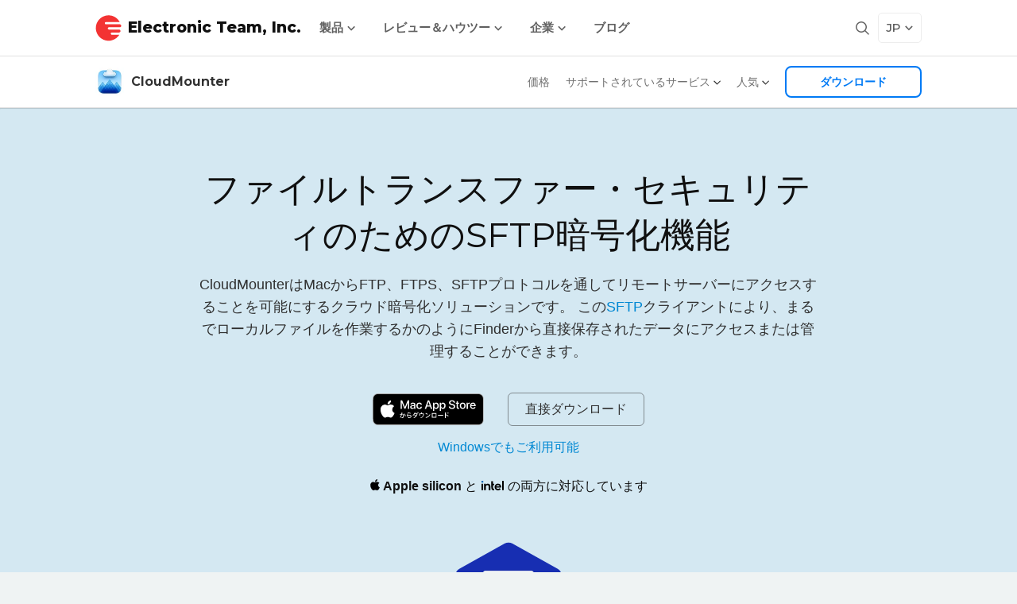

--- FILE ---
content_type: text/html; charset=UTF-8
request_url: https://mac.eltima.com/jp/sftp-encryption.html
body_size: 110731
content:







    
            
            
                    
                
		        
    

    
                    
    
    
                    
                    
        
    <!DOCTYPE html>
    <html lang="ja">
    
    <head>
        <title>暗号化機能付SFTP Macクライアント- CloudMounter</title>
          <!-- meta start -->
<meta http-equiv="Content-Type" content="text/html; charset=utf-8"/>
<meta http-equiv="X-UA-Compatible" content="IE=edge"/>
<meta name="viewport" lang="ja" content="width=device-width, initial-scale=1"/>

<meta name="twitter:title" lang="ja" content="暗号化機能付SFTP Macクライアント- CloudMounter"/>
<meta name="description" lang="ja" content="Mac用CloudMounterでクラウド暗号化機能とSFTP暗号化機能のオプションを入手しましょう。Mac用のこの便利なアプリを試してみてください。"/>
<meta name="twitter:site " lang="ja" content="@CloudMounter"/>
<meta name="twitter:card " lang="ja" content="summary"/>
<meta name="twitter:image " lang="ja" content="http://mac.eltima.com/images/upload/twitter/twCardCm.png"/>
<meta name="twitter:description " lang="ja" content="Mac用CloudMounterでクラウド暗号化機能とSFTP暗号化機能のオプションを入手しましょう。"/>
<meta name="copyright" content="Electronic Team" />
    
        <!-- canonical page start -->
			<link rel="canonical" href="https://mac.eltima.com/jp/sftp-encryption.html"/>
	<!-- canonical page stop -->
    
        

<meta property='og:title' lang="" content="暗号化機能付SFTP Macクライアント- CloudMounter" />
<meta property='og:image' lang="" content="https://mac.eltima.com/images/upload/icons/electronic/article@1x1.jpg" />
<meta property='og:image:alt' lang="" content="暗号化機能付SFTP Macクライアント- CloudMounter" />
<meta property='og:site_name' lang="" content="Electronic Team, Inc." />
<meta property='og:type' lang="" content="article" />
<meta property='og:url' lang="" content="https://mac.eltima.com/jp/sftp-encryption.html" />
<meta name="twitter:image:alt" lang="" content="暗号化機能付SFTP Macクライアント- CloudMounter" />
<meta name='twitter:image' lang="" content="https://mac.eltima.com/images/upload/icons/electronic/article@1x1.jpg" />
<meta name='twitter:card' lang="" content="summary_large_image" />
<meta name='twitter:site' lang="" content="@inc_electronic" />
 
<meta property='og:description' lang="" content="Mac用CloudMounterでクラウド暗号化機能とSFTP暗号化機能のオプションを入手しましょう。Mac用のこの便利なアプリを試してみてください。" />
<meta name='twitter:description' lang="" content="Mac用CloudMounterでクラウド暗号化機能とSFTP暗号化機能のオプションを入手しましょう。Mac用のこの便利なアプリを試してみてください。" />
<meta property='og:description' lang="" content="Mac用CloudMounterでクラウド暗号化機能とSFTP暗号化機能のオプションを入手しましょう。" />
<meta name='twitter:description' lang="" content="Mac用CloudMounterでクラウド暗号化機能とSFTP暗号化機能のオプションを入手しましょう。" />
    
        <!--alternate pages -->
<link rel="alternate" hreflang="x-default" href="https://mac.eltima.com/sftp-encryption.html" />
<link rel="alternate" hreflang="en" href="https://mac.eltima.com/sftp-encryption.html" />
<link rel="alternate" hreflang="fr" href="https://mac.eltima.com/fr/sftp-encryption.html" />
<link rel="alternate" hreflang="de" href="https://mac.eltima.com/de/sftp-encryption.html" />
<link rel="alternate" hreflang="ja" href="https://mac.eltima.com/jp/sftp-encryption.html" />
<link rel="alternate" hreflang="es" href="https://mac.eltima.com/es/sftp-encryption.html" />
    
        <!-- favicon start -->
<link rel="shortcut icon" href="/favicon.ico" type="image/x-icon" />
<link rel="apple-touch-icon" href="/touch-icon-iphone.png" />
<link rel="apple-touch-icon" sizes="57x57" href="/apple-icon-57x57.png">
<link rel="apple-touch-icon" sizes="60x60" href="/apple-icon-60x60.png">
<link rel="apple-touch-icon" sizes="72x72" href="/apple-icon-72x72.png">
<link rel="apple-touch-icon" sizes="76x76" href="/apple-icon-76x76.png">
<link rel="apple-touch-icon" sizes="114x114" href="/apple-icon-114x114.png">
<link rel="apple-touch-icon" sizes="120x120" href="/apple-icon-120x120.png">
<link rel="apple-touch-icon" sizes="144x144" href="/apple-icon-144x144.png">
<link rel="apple-touch-icon" sizes="152x152" href="/apple-icon-152x152.png">
<link rel="apple-touch-icon" sizes="180x180" href="/apple-touch-icon.png">
<link rel="icon" type="image/png" sizes="192x192"  href="/android-icon-192x192.png">
<link rel="icon" type="image/png" sizes="32x32" href="/favicon-32x32.png">
<link rel="icon" type="image/png" sizes="96x96" href="/favicon-96x96.png">
<link rel="icon" type="image/png" sizes="16x16" href="/favicon-16x16.png">
<link rel="manifest" href="/manifest.json">
<link rel="mask-icon" href="/safari-pinned-tab.svg" color="#F33333">
<meta name="msapplication-TileColor" content="#F33333">
<meta name="msapplication-TileImage" content="/ms-icon-144x144.png">
<meta name="theme-color" content="#ffffff">
<!-- favicon stop -->    
                    <!--  styles start -->





		<style>
	
/*!
 * Bootstrap v3.3.1 (http://getbootstrap.com)
 * Copyright 2011-2014 Twitter, Inc.
 * Licensed under MIT (https://github.com/twbs/bootstrap/blob/master/LICENSE)
 */

/*! normalize.css v3.0.2 | MIT License | git.io/normalize */
html{font-family:sans-serif;-webkit-text-size-adjust:100%;-ms-text-size-adjust:100%}body{margin:0}article,aside,details,figcaption,figure,footer,header,hgroup,main,menu,nav,section,summary{display:block}audio,canvas,progress,video{display:inline-block;vertical-align:baseline}audio:not([controls]){display:none;height:0}[hidden],template{display:none}a{background-color:transparent}a:active,a:hover{outline:0}abbr[title]{border-bottom:1px dotted}b,strong{font-weight:700}dfn{font-style:italic}h1{margin:.67em 0;font-size:2em}mark{color:#000;background:#ff0}small{font-size:80%}sub,sup{position:relative;font-size:75%;line-height:0;vertical-align:baseline}sup{top:-.5em}sub{bottom:-.25em}img{border:0}svg:not(:root){overflow:hidden}figure{margin:1em
40px}hr{height:0;-webkit-box-sizing:content-box;-moz-box-sizing:content-box;box-sizing:content-box}pre{overflow:auto}code,kbd,pre,samp{font-family:monospace,monospace;font-size:1em}button,input,optgroup,select,textarea{margin:0;font:inherit;color:inherit}button{overflow:visible}button,select{text-transform:none}button,html input[type=button],input[type=reset],input[type=submit]{-webkit-appearance:button;cursor:pointer}button[disabled],html input[disabled]{cursor:default}button::-moz-focus-inner,input::-moz-focus-inner{padding:0;border:0}input{line-height:normal}input[type=checkbox],input[type=radio]{-webkit-box-sizing:border-box;-moz-box-sizing:border-box;box-sizing:border-box;padding:0}input[type=number]::-webkit-inner-spin-button,input[type=number]::-webkit-outer-spin-button{height:auto}input[type=search]{-webkit-box-sizing:content-box;-moz-box-sizing:content-box;box-sizing:content-box;-webkit-appearance:textfield}input[type=search]::-webkit-search-cancel-button,input[type=search]::-webkit-search-decoration{-webkit-appearance:none}fieldset{padding:.35em .625em .75em;margin:0
2px;border:1px
solid silver}legend{padding:0;border:0}textarea{overflow:auto}optgroup{font-weight:700}table{border-spacing:0;border-collapse:collapse}td,th{padding:0}
/*! Source: https://github.com/h5bp/html5-boilerplate/blob/master/src/css/main.css */
@media
print{*,:before,:after{color:#000!important;text-shadow:none!important;background:transparent!important;-webkit-box-shadow:none!important;box-shadow:none!important}a,a:visited{text-decoration:underline}a[href]:after{content:" (" attr(href) ")"}abbr[title]:after{content:" (" attr(title) ")"}a[href^="#"]:after,a[href^="javascript:"]:after{content:""}pre,blockquote{border:1px
solid #999;page-break-inside:avoid}thead{display:table-header-group}tr,img{page-break-inside:avoid}img{max-width:100%!important}p,h2,h3{orphans:3;widows:3}h2,h3{page-break-after:avoid}select{background:#fff!important}.navbar{display:none}.btn>.caret,.dropup>.btn>.caret{border-top-color:#000!important}.label{border:1px
solid #000}.table{border-collapse:collapse!important}.table td,.table
th{background-color:#fff!important}.table-bordered th,.table-bordered
td{border:1px
solid #ddd!important}}@font-face{font-family:'Glyphicons Halflings';src:url(/styles_new/fonts/glyphicons-halflings-regular.eot);src:url(/styles_new/fonts/glyphicons-halflings-regular.eot?#iefix) format('embedded-opentype'),url(/styles_new/fonts/glyphicons-halflings-regular.woff) format('woff'),url(/styles_new/fonts/glyphicons-halflings-regular.ttf) format('truetype'),url(/styles_new/fonts/glyphicons-halflings-regular.svg#glyphicons_halflingsregular) format('svg')}.glyphicon{position:relative;top:1px;display:inline-block;font-family:'Glyphicons Halflings';font-style:normal;font-weight:400;line-height:1;-webkit-font-smoothing:antialiased;-moz-osx-font-smoothing:grayscale}.glyphicon-asterisk:before{content:"\2a"}.glyphicon-plus:before{content:"\2b"}.glyphicon-euro:before,.glyphicon-eur:before{content:"\20ac"}.glyphicon-minus:before{content:"\2212"}.glyphicon-cloud:before{content:"\2601"}.glyphicon-envelope:before{content:"\2709"}.glyphicon-pencil:before{content:"\270f"}.glyphicon-glass:before{content:"\e001"}.glyphicon-music:before{content:"\e002"}.glyphicon-search:before{content:"\e003"}.glyphicon-heart:before{content:"\e005"}.glyphicon-star:before{content:"\e006"}.glyphicon-star-empty:before{content:"\e007"}.glyphicon-user:before{content:"\e008"}.glyphicon-film:before{content:"\e009"}.glyphicon-th-large:before{content:"\e010"}.glyphicon-th:before{content:"\e011"}.glyphicon-th-list:before{content:"\e012"}.glyphicon-ok:before{content:"\e013"}.glyphicon-remove:before{content:"\e014"}.glyphicon-zoom-in:before{content:"\e015"}.glyphicon-zoom-out:before{content:"\e016"}.glyphicon-off:before{content:"\e017"}.glyphicon-signal:before{content:"\e018"}.glyphicon-cog:before{content:"\e019"}.glyphicon-trash:before{content:"\e020"}.glyphicon-home:before{content:"\e021"}.glyphicon-file:before{content:"\e022"}.glyphicon-time:before{content:"\e023"}.glyphicon-road:before{content:"\e024"}.glyphicon-download-alt:before{content:"\e025"}.glyphicon-download:before{content:"\e026"}.glyphicon-upload:before{content:"\e027"}.glyphicon-inbox:before{content:"\e028"}.glyphicon-play-circle:before{content:"\e029"}.glyphicon-repeat:before{content:"\e030"}.glyphicon-refresh:before{content:"\e031"}.glyphicon-list-alt:before{content:"\e032"}.glyphicon-lock:before{content:"\e033"}.glyphicon-flag:before{content:"\e034"}.glyphicon-headphones:before{content:"\e035"}.glyphicon-volume-off:before{content:"\e036"}.glyphicon-volume-down:before{content:"\e037"}.glyphicon-volume-up:before{content:"\e038"}.glyphicon-qrcode:before{content:"\e039"}.glyphicon-barcode:before{content:"\e040"}.glyphicon-tag:before{content:"\e041"}.glyphicon-tags:before{content:"\e042"}.glyphicon-book:before{content:"\e043"}.glyphicon-bookmark:before{content:"\e044"}.glyphicon-print:before{content:"\e045"}.glyphicon-camera:before{content:"\e046"}.glyphicon-font:before{content:"\e047"}.glyphicon-bold:before{content:"\e048"}.glyphicon-italic:before{content:"\e049"}.glyphicon-text-height:before{content:"\e050"}.glyphicon-text-width:before{content:"\e051"}.glyphicon-align-left:before{content:"\e052"}.glyphicon-align-center:before{content:"\e053"}.glyphicon-align-right:before{content:"\e054"}.glyphicon-align-justify:before{content:"\e055"}.glyphicon-list:before{content:"\e056"}.glyphicon-indent-left:before{content:"\e057"}.glyphicon-indent-right:before{content:"\e058"}.glyphicon-facetime-video:before{content:"\e059"}.glyphicon-picture:before{content:"\e060"}.glyphicon-map-marker:before{content:"\e062"}.glyphicon-adjust:before{content:"\e063"}.glyphicon-tint:before{content:"\e064"}.glyphicon-edit:before{content:"\e065"}.glyphicon-share:before{content:"\e066"}.glyphicon-check:before{content:"\e067"}.glyphicon-move:before{content:"\e068"}.glyphicon-step-backward:before{content:"\e069"}.glyphicon-fast-backward:before{content:"\e070"}.glyphicon-backward:before{content:"\e071"}.glyphicon-play:before{content:"\e072"}.glyphicon-pause:before{content:"\e073"}.glyphicon-stop:before{content:"\e074"}.glyphicon-forward:before{content:"\e075"}.glyphicon-fast-forward:before{content:"\e076"}.glyphicon-step-forward:before{content:"\e077"}.glyphicon-eject:before{content:"\e078"}.glyphicon-chevron-left:before{content:"\e079"}.glyphicon-chevron-right:before{content:"\e080"}.glyphicon-plus-sign:before{content:"\e081"}.glyphicon-minus-sign:before{content:"\e082"}.glyphicon-remove-sign:before{content:"\e083"}.glyphicon-ok-sign:before{content:"\e084"}.glyphicon-question-sign:before{content:"\e085"}.glyphicon-info-sign:before{content:"\e086"}.glyphicon-screenshot:before{content:"\e087"}.glyphicon-remove-circle:before{content:"\e088"}.glyphicon-ok-circle:before{content:"\e089"}.glyphicon-ban-circle:before{content:"\e090"}.glyphicon-arrow-left:before{content:"\e091"}.glyphicon-arrow-right:before{content:"\e092"}.glyphicon-arrow-up:before{content:"\e093"}.glyphicon-arrow-down:before{content:"\e094"}.glyphicon-share-alt:before{content:"\e095"}.glyphicon-resize-full:before{content:"\e096"}.glyphicon-resize-small:before{content:"\e097"}.glyphicon-exclamation-sign:before{content:"\e101"}.glyphicon-gift:before{content:"\e102"}.glyphicon-leaf:before{content:"\e103"}.glyphicon-fire:before{content:"\e104"}.glyphicon-eye-open:before{content:"\e105"}.glyphicon-eye-close:before{content:"\e106"}.glyphicon-warning-sign:before{content:"\e107"}.glyphicon-plane:before{content:"\e108"}.glyphicon-calendar:before{content:"\e109"}.glyphicon-random:before{content:"\e110"}.glyphicon-comment:before{content:"\e111"}.glyphicon-magnet:before{content:"\e112"}.glyphicon-chevron-up:before{content:"\e113"}.glyphicon-chevron-down:before{content:"\e114"}.glyphicon-retweet:before{content:"\e115"}.glyphicon-shopping-cart:before{content:"\e116"}.glyphicon-folder-close:before{content:"\e117"}.glyphicon-folder-open:before{content:"\e118"}.glyphicon-resize-vertical:before{content:"\e119"}.glyphicon-resize-horizontal:before{content:"\e120"}.glyphicon-hdd:before{content:"\e121"}.glyphicon-bullhorn:before{content:"\e122"}.glyphicon-bell:before{content:"\e123"}.glyphicon-certificate:before{content:"\e124"}.glyphicon-thumbs-up:before{content:"\e125"}.glyphicon-thumbs-down:before{content:"\e126"}.glyphicon-hand-right:before{content:"\e127"}.glyphicon-hand-left:before{content:"\e128"}.glyphicon-hand-up:before{content:"\e129"}.glyphicon-hand-down:before{content:"\e130"}.glyphicon-circle-arrow-right:before{content:"\e131"}.glyphicon-circle-arrow-left:before{content:"\e132"}.glyphicon-circle-arrow-up:before{content:"\e133"}.glyphicon-circle-arrow-down:before{content:"\e134"}.glyphicon-globe:before{content:"\e135"}.glyphicon-wrench:before{content:"\e136"}.glyphicon-tasks:before{content:"\e137"}.glyphicon-filter:before{content:"\e138"}.glyphicon-briefcase:before{content:"\e139"}.glyphicon-fullscreen:before{content:"\e140"}.glyphicon-dashboard:before{content:"\e141"}.glyphicon-paperclip:before{content:"\e142"}.glyphicon-heart-empty:before{content:"\e143"}.glyphicon-link:before{content:"\e144"}.glyphicon-phone:before{content:"\e145"}.glyphicon-pushpin:before{content:"\e146"}.glyphicon-usd:before{content:"\e148"}.glyphicon-gbp:before{content:"\e149"}.glyphicon-sort:before{content:"\e150"}.glyphicon-sort-by-alphabet:before{content:"\e151"}.glyphicon-sort-by-alphabet-alt:before{content:"\e152"}.glyphicon-sort-by-order:before{content:"\e153"}.glyphicon-sort-by-order-alt:before{content:"\e154"}.glyphicon-sort-by-attributes:before{content:"\e155"}.glyphicon-sort-by-attributes-alt:before{content:"\e156"}.glyphicon-unchecked:before{content:"\e157"}.glyphicon-expand:before{content:"\e158"}.glyphicon-collapse-down:before{content:"\e159"}.glyphicon-collapse-up:before{content:"\e160"}.glyphicon-log-in:before{content:"\e161"}.glyphicon-flash:before{content:"\e162"}.glyphicon-log-out:before{content:"\e163"}.glyphicon-new-window:before{content:"\e164"}.glyphicon-record:before{content:"\e165"}.glyphicon-save:before{content:"\e166"}.glyphicon-open:before{content:"\e167"}.glyphicon-saved:before{content:"\e168"}.glyphicon-import:before{content:"\e169"}.glyphicon-export:before{content:"\e170"}.glyphicon-send:before{content:"\e171"}.glyphicon-floppy-disk:before{content:"\e172"}.glyphicon-floppy-saved:before{content:"\e173"}.glyphicon-floppy-remove:before{content:"\e174"}.glyphicon-floppy-save:before{content:"\e175"}.glyphicon-floppy-open:before{content:"\e176"}.glyphicon-credit-card:before{content:"\e177"}.glyphicon-transfer:before{content:"\e178"}.glyphicon-cutlery:before{content:"\e179"}.glyphicon-header:before{content:"\e180"}.glyphicon-compressed:before{content:"\e181"}.glyphicon-earphone:before{content:"\e182"}.glyphicon-phone-alt:before{content:"\e183"}.glyphicon-tower:before{content:"\e184"}.glyphicon-stats:before{content:"\e185"}.glyphicon-sd-video:before{content:"\e186"}.glyphicon-hd-video:before{content:"\e187"}.glyphicon-subtitles:before{content:"\e188"}.glyphicon-sound-stereo:before{content:"\e189"}.glyphicon-sound-dolby:before{content:"\e190"}.glyphicon-sound-5-1:before{content:"\e191"}.glyphicon-sound-6-1:before{content:"\e192"}.glyphicon-sound-7-1:before{content:"\e193"}.glyphicon-copyright-mark:before{content:"\e194"}.glyphicon-registration-mark:before{content:"\e195"}.glyphicon-cloud-download:before{content:"\e197"}.glyphicon-cloud-upload:before{content:"\e198"}.glyphicon-tree-conifer:before{content:"\e199"}.glyphicon-tree-deciduous:before{content:"\e200"}*{-webkit-box-sizing:border-box;-moz-box-sizing:border-box;box-sizing:border-box}:before,:after{-webkit-box-sizing:border-box;-moz-box-sizing:border-box;box-sizing:border-box}html{font-size:10px;-webkit-tap-highlight-color:rgba(0,0,0,0)}body{font-family:Helvetica,Helvetica,Arial,sans-serif;font-size:14px;line-height:1.42857143;color:#333;background-color:#fff}input,button,select,textarea{font-family:inherit;font-size:inherit;line-height:inherit}a{color:#337ab7;text-decoration:none}a:hover,a:focus{color:#23527c;text-decoration:underline}a:focus{outline:thin dotted;outline:5px
auto -webkit-focus-ring-color;outline-offset:-2px}figure{margin:0}img{vertical-align:middle}.img-responsive,.thumbnail>img,.thumbnail a>img,.carousel-inner>.item>img,.carousel-inner>.item>a>img{display:block;max-width:100%;height:auto}.img-rounded{border-radius:6px}.img-thumbnail{display:inline-block;max-width:100%;height:auto;padding:4px;line-height:1.42857143;background-color:#fff;border:1px
solid #ddd;border-radius:4px;-webkit-transition:all .2s ease-in-out;-o-transition:all .2s ease-in-out;transition:all .2s ease-in-out}.img-circle{border-radius:50%}hr{margin-top:20px;margin-bottom:20px;border:0;border-top:1px solid #eee}.sr-only{position:absolute;width:1px;height:1px;padding:0;margin:-1px;overflow:hidden;clip:rect(0,0,0,0);border:0}.sr-only-focusable:active,.sr-only-focusable:focus{position:static;width:auto;height:auto;margin:0;overflow:visible;clip:auto}h1,h2,h3,h4,h5,h6,.h1,.h2,.h3,.h4,.h5,.h6{font-family:inherit;font-weight:500;line-height:1.1;color:inherit}h1 small,h2 small,h3 small,h4 small,h5 small,h6 small,.h1 small,.h2 small,.h3 small,.h4 small,.h5 small,.h6 small,h1 .small,h2 .small,h3 .small,h4 .small,h5 .small,h6 .small,.h1 .small,.h2 .small,.h3 .small,.h4 .small,.h5 .small,.h6
.small{font-weight:400;line-height:1;color:#777}h1,.h1,h2,.h2,h3,.h3{margin-top:20px;margin-bottom:10px}h1 small,.h1 small,h2 small,.h2 small,h3 small,.h3 small,h1 .small,.h1 .small,h2 .small,.h2 .small,h3 .small,.h3
.small{font-size:65%}h4,.h4,h5,.h5,h6,.h6{margin-top:10px;margin-bottom:10px}h4 small,.h4 small,h5 small,.h5 small,h6 small,.h6 small,h4 .small,.h4 .small,h5 .small,.h5 .small,h6 .small,.h6
.small{font-size:75%}h1,.h1{font-size:36px}h2,.h2{font-size:30px}h3,.h3{font-size:24px}h4,.h4{font-size:18px}h5,.h5{font-size:14px}h6,.h6{font-size:12px}p{margin:0
0 10px}.lead{margin-bottom:20px;font-size:16px;font-weight:300;line-height:1.4}@media (min-width:768px){.lead{font-size:21px}}small,.small{font-size:85%}mark,.mark{padding:.2em;background-color:#fcf8e3}.text-left{text-align:left}.text-right{text-align:right}.text-center{text-align:center}.text-justify{text-align:justify}.text-nowrap{white-space:nowrap}.text-lowercase{text-transform:lowercase}.text-uppercase{text-transform:uppercase}.text-capitalize{text-transform:capitalize}.text-muted{color:#777}.text-primary{color:#337ab7}a.text-primary:hover{color:#286090}.text-success{color:#3c763d}a.text-success:hover{color:#2b542c}.text-info{color:#31708f}a.text-info:hover{color:#245269}.text-warning{color:#8a6d3b}a.text-warning:hover{color:#66512c}.text-danger{color:#a94442}a.text-danger:hover{color:#843534}.bg-primary{color:#fff;background-color:#337ab7}a.bg-primary:hover{background-color:#286090}.bg-success{background-color:#dff0d8}a.bg-success:hover{background-color:#c1e2b3}.bg-info{background-color:#d9edf7}a.bg-info:hover{background-color:#afd9ee}.bg-warning{background-color:#fcf8e3}a.bg-warning:hover{background-color:#f7ecb5}.bg-danger{background-color:#f2dede}a.bg-danger:hover{background-color:#e4b9b9}.page-header{padding-bottom:9px;margin:40px
0 20px;border-bottom:1px solid #eee}ul,ol{margin-top:0;margin-bottom:10px}ul ul,ol ul,ul ol,ol
ol{margin-bottom:0}.list-unstyled{padding-left:0;list-style:none}.list-inline{padding-left:0;margin-left:-5px;list-style:none}.list-inline>li{display:inline-block;padding-right:5px;padding-left:5px}dl{margin-top:0;margin-bottom:20px}dt,dd{line-height:1.42857143}dt{font-weight:700}dd{margin-left:0}@media (min-width:768px){.dl-horizontal
dt{float:left;width:160px;overflow:hidden;clear:left;text-align:right;text-overflow:ellipsis;white-space:nowrap}.dl-horizontal
dd{margin-left:180px}}abbr[title],abbr[data-original-title]{cursor:help;border-bottom:1px dotted #777}.initialism{font-size:90%;text-transform:uppercase}blockquote{padding:10px
20px;margin:0
0 20px;font-size:17.5px;border-left:5px solid #eee}blockquote p:last-child,blockquote ul:last-child,blockquote ol:last-child{margin-bottom:0}blockquote footer,blockquote small,blockquote
.small{display:block;font-size:80%;line-height:1.42857143;color:#777}blockquote footer:before,blockquote small:before,blockquote .small:before{content:'\2014 \00A0'}.blockquote-reverse,blockquote.pull-right{padding-right:15px;padding-left:0;text-align:right;border-right:5px solid #eee;border-left:0}.blockquote-reverse footer:before,blockquote.pull-right footer:before,.blockquote-reverse small:before,blockquote.pull-right small:before,.blockquote-reverse .small:before,blockquote.pull-right .small:before{content:''}.blockquote-reverse footer:after,blockquote.pull-right footer:after,.blockquote-reverse small:after,blockquote.pull-right small:after,.blockquote-reverse .small:after,blockquote.pull-right .small:after{content:'\00A0 \2014'}address{margin-bottom:20px;font-style:normal;line-height:1.42857143}code,kbd,pre,samp{font-family:Menlo,Monaco,Consolas,"Courier New",monospace}code{padding:2px
4px;font-size:90%;color:#c7254e;background-color:#f9f2f4;border-radius:4px}kbd{padding:2px
4px;font-size:90%;color:#fff;background-color:#333;border-radius:3px;-webkit-box-shadow:inset 0 -1px 0 rgba(0,0,0,.25);box-shadow:inset 0 -1px 0 rgba(0,0,0,.25)}kbd
kbd{padding:0;font-size:100%;font-weight:700;-webkit-box-shadow:none;box-shadow:none}pre{display:block;padding:9.5px;margin:0
0 10px;font-size:13px;line-height:1.42857143;color:#333;word-break:break-all;word-wrap:break-word;background-color:#f5f5f5;border:1px
solid #ccc;border-radius:4px}pre
code{padding:0;font-size:inherit;color:inherit;white-space:pre-wrap;background-color:transparent;border-radius:0}.pre-scrollable{max-height:340px;overflow-y:scroll}.container{padding-right:15px;padding-left:15px;margin-right:auto;margin-left:auto}@media (min-width:768px){.container{width:750px}}@media (min-width:992px){.container{width:970px}}@media (min-width:1200px){.container{width:1170px}}.container-fluid{padding-right:15px;padding-left:15px;margin-right:auto;margin-left:auto}.row{margin-right:-15px;margin-left:-15px}.col-xs-1,.col-sm-1,.col-md-1,.col-lg-1,.col-xs-2,.col-sm-2,.col-md-2,.col-lg-2,.col-xs-3,.col-sm-3,.col-md-3,.col-lg-3,.col-xs-4,.col-sm-4,.col-md-4,.col-lg-4,.col-xs-5,.col-sm-5,.col-md-5,.col-lg-5,.col-xs-6,.col-sm-6,.col-md-6,.col-lg-6,.col-xs-7,.col-sm-7,.col-md-7,.col-lg-7,.col-xs-8,.col-sm-8,.col-md-8,.col-lg-8,.col-xs-9,.col-sm-9,.col-md-9,.col-lg-9,.col-xs-10,.col-sm-10,.col-md-10,.col-lg-10,.col-xs-11,.col-sm-11,.col-md-11,.col-lg-11,.col-xs-12,.col-sm-12,.col-md-12,.col-lg-12{position:relative;min-height:1px;padding-right:15px;padding-left:15px}.col-xs-1,.col-xs-2,.col-xs-3,.col-xs-4,.col-xs-5,.col-xs-6,.col-xs-7,.col-xs-8,.col-xs-9,.col-xs-10,.col-xs-11,.col-xs-12{float:left}.col-xs-12{width:100%}.col-xs-11{width:91.66666667%}.col-xs-10{width:83.33333333%}.col-xs-9{width:75%}.col-xs-8{width:66.66666667%}.col-xs-7{width:58.33333333%}.col-xs-6{width:50%}.col-xs-5{width:41.66666667%}.col-xs-4{width:33.33333333%}.col-xs-3{width:25%}.col-xs-2{width:16.66666667%}.col-xs-1{width:8.33333333%}.col-xs-pull-12{right:100%}.col-xs-pull-11{right:91.66666667%}.col-xs-pull-10{right:83.33333333%}.col-xs-pull-9{right:75%}.col-xs-pull-8{right:66.66666667%}.col-xs-pull-7{right:58.33333333%}.col-xs-pull-6{right:50%}.col-xs-pull-5{right:41.66666667%}.col-xs-pull-4{right:33.33333333%}.col-xs-pull-3{right:25%}.col-xs-pull-2{right:16.66666667%}.col-xs-pull-1{right:8.33333333%}.col-xs-pull-0{right:auto}.col-xs-push-12{left:100%}.col-xs-push-11{left:91.66666667%}.col-xs-push-10{left:83.33333333%}.col-xs-push-9{left:75%}.col-xs-push-8{left:66.66666667%}.col-xs-push-7{left:58.33333333%}.col-xs-push-6{left:50%}.col-xs-push-5{left:41.66666667%}.col-xs-push-4{left:33.33333333%}.col-xs-push-3{left:25%}.col-xs-push-2{left:16.66666667%}.col-xs-push-1{left:8.33333333%}.col-xs-push-0{left:auto}.col-xs-offset-12{margin-left:100%}.col-xs-offset-11{margin-left:91.66666667%}.col-xs-offset-10{margin-left:83.33333333%}.col-xs-offset-9{margin-left:75%}.col-xs-offset-8{margin-left:66.66666667%}.col-xs-offset-7{margin-left:58.33333333%}.col-xs-offset-6{margin-left:50%}.col-xs-offset-5{margin-left:41.66666667%}.col-xs-offset-4{margin-left:33.33333333%}.col-xs-offset-3{margin-left:25%}.col-xs-offset-2{margin-left:16.66666667%}.col-xs-offset-1{margin-left:8.33333333%}.col-xs-offset-0{margin-left:0}@media (min-width:768px){.col-sm-1,.col-sm-2,.col-sm-3,.col-sm-4,.col-sm-5,.col-sm-6,.col-sm-7,.col-sm-8,.col-sm-9,.col-sm-10,.col-sm-11,.col-sm-12{float:left}.col-sm-12{width:100%}.col-sm-11{width:91.66666667%}.col-sm-10{width:83.33333333%}.col-sm-9{width:75%}.col-sm-8{width:66.66666667%}.col-sm-7{width:58.33333333%}.col-sm-6{width:50%}.col-sm-5{width:41.66666667%}.col-sm-4{width:33.33333333%}.col-sm-3{width:25%}.col-sm-2{width:16.66666667%}.col-sm-1{width:8.33333333%}.col-sm-pull-12{right:100%}.col-sm-pull-11{right:91.66666667%}.col-sm-pull-10{right:83.33333333%}.col-sm-pull-9{right:75%}.col-sm-pull-8{right:66.66666667%}.col-sm-pull-7{right:58.33333333%}.col-sm-pull-6{right:50%}.col-sm-pull-5{right:41.66666667%}.col-sm-pull-4{right:33.33333333%}.col-sm-pull-3{right:25%}.col-sm-pull-2{right:16.66666667%}.col-sm-pull-1{right:8.33333333%}.col-sm-pull-0{right:auto}.col-sm-push-12{left:100%}.col-sm-push-11{left:91.66666667%}.col-sm-push-10{left:83.33333333%}.col-sm-push-9{left:75%}.col-sm-push-8{left:66.66666667%}.col-sm-push-7{left:58.33333333%}.col-sm-push-6{left:50%}.col-sm-push-5{left:41.66666667%}.col-sm-push-4{left:33.33333333%}.col-sm-push-3{left:25%}.col-sm-push-2{left:16.66666667%}.col-sm-push-1{left:8.33333333%}.col-sm-push-0{left:auto}.col-sm-offset-12{margin-left:100%}.col-sm-offset-11{margin-left:91.66666667%}.col-sm-offset-10{margin-left:83.33333333%}.col-sm-offset-9{margin-left:75%}.col-sm-offset-8{margin-left:66.66666667%}.col-sm-offset-7{margin-left:58.33333333%}.col-sm-offset-6{margin-left:50%}.col-sm-offset-5{margin-left:41.66666667%}.col-sm-offset-4{margin-left:33.33333333%}.col-sm-offset-3{margin-left:25%}.col-sm-offset-2{margin-left:16.66666667%}.col-sm-offset-1{margin-left:8.33333333%}.col-sm-offset-0{margin-left:0}}@media (min-width:992px){.col-md-1,.col-md-2,.col-md-3,.col-md-4,.col-md-5,.col-md-6,.col-md-7,.col-md-8,.col-md-9,.col-md-10,.col-md-11,.col-md-12{float:left}.col-md-12{width:100%}.col-md-11{width:91.66666667%}.col-md-10{width:83.33333333%}.col-md-9{width:75%}.col-md-8{width:66.66666667%}.col-md-7{width:58.33333333%}.col-md-6{width:50%}.col-md-5{width:41.66666667%}.col-md-4{width:33.33333333%}.col-md-3{width:25%}.col-md-2{width:16.66666667%}.col-md-1{width:8.33333333%}.col-md-pull-12{right:100%}.col-md-pull-11{right:91.66666667%}.col-md-pull-10{right:83.33333333%}.col-md-pull-9{right:75%}.col-md-pull-8{right:66.66666667%}.col-md-pull-7{right:58.33333333%}.col-md-pull-6{right:50%}.col-md-pull-5{right:41.66666667%}.col-md-pull-4{right:33.33333333%}.col-md-pull-3{right:25%}.col-md-pull-2{right:16.66666667%}.col-md-pull-1{right:8.33333333%}.col-md-pull-0{right:auto}.col-md-push-12{left:100%}.col-md-push-11{left:91.66666667%}.col-md-push-10{left:83.33333333%}.col-md-push-9{left:75%}.col-md-push-8{left:66.66666667%}.col-md-push-7{left:58.33333333%}.col-md-push-6{left:50%}.col-md-push-5{left:41.66666667%}.col-md-push-4{left:33.33333333%}.col-md-push-3{left:25%}.col-md-push-2{left:16.66666667%}.col-md-push-1{left:8.33333333%}.col-md-push-0{left:auto}.col-md-offset-12{margin-left:100%}.col-md-offset-11{margin-left:91.66666667%}.col-md-offset-10{margin-left:83.33333333%}.col-md-offset-9{margin-left:75%}.col-md-offset-8{margin-left:66.66666667%}.col-md-offset-7{margin-left:58.33333333%}.col-md-offset-6{margin-left:50%}.col-md-offset-5{margin-left:41.66666667%}.col-md-offset-4{margin-left:33.33333333%}.col-md-offset-3{margin-left:25%}.col-md-offset-2{margin-left:16.66666667%}.col-md-offset-1{margin-left:8.33333333%}.col-md-offset-0{margin-left:0}}@media (min-width:1200px){.col-lg-1,.col-lg-2,.col-lg-3,.col-lg-4,.col-lg-5,.col-lg-6,.col-lg-7,.col-lg-8,.col-lg-9,.col-lg-10,.col-lg-11,.col-lg-12{float:left}.col-lg-12{width:100%}.col-lg-11{width:91.66666667%}.col-lg-10{width:83.33333333%}.col-lg-9{width:75%}.col-lg-8{width:66.66666667%}.col-lg-7{width:58.33333333%}.col-lg-6{width:50%}.col-lg-5{width:41.66666667%}.col-lg-4{width:33.33333333%}.col-lg-3{width:25%}.col-lg-2{width:16.66666667%}.col-lg-1{width:8.33333333%}.col-lg-pull-12{right:100%}.col-lg-pull-11{right:91.66666667%}.col-lg-pull-10{right:83.33333333%}.col-lg-pull-9{right:75%}.col-lg-pull-8{right:66.66666667%}.col-lg-pull-7{right:58.33333333%}.col-lg-pull-6{right:50%}.col-lg-pull-5{right:41.66666667%}.col-lg-pull-4{right:33.33333333%}.col-lg-pull-3{right:25%}.col-lg-pull-2{right:16.66666667%}.col-lg-pull-1{right:8.33333333%}.col-lg-pull-0{right:auto}.col-lg-push-12{left:100%}.col-lg-push-11{left:91.66666667%}.col-lg-push-10{left:83.33333333%}.col-lg-push-9{left:75%}.col-lg-push-8{left:66.66666667%}.col-lg-push-7{left:58.33333333%}.col-lg-push-6{left:50%}.col-lg-push-5{left:41.66666667%}.col-lg-push-4{left:33.33333333%}.col-lg-push-3{left:25%}.col-lg-push-2{left:16.66666667%}.col-lg-push-1{left:8.33333333%}.col-lg-push-0{left:auto}.col-lg-offset-12{margin-left:100%}.col-lg-offset-11{margin-left:91.66666667%}.col-lg-offset-10{margin-left:83.33333333%}.col-lg-offset-9{margin-left:75%}.col-lg-offset-8{margin-left:66.66666667%}.col-lg-offset-7{margin-left:58.33333333%}.col-lg-offset-6{margin-left:50%}.col-lg-offset-5{margin-left:41.66666667%}.col-lg-offset-4{margin-left:33.33333333%}.col-lg-offset-3{margin-left:25%}.col-lg-offset-2{margin-left:16.66666667%}.col-lg-offset-1{margin-left:8.33333333%}.col-lg-offset-0{margin-left:0}}table{background-color:transparent}caption{padding-top:8px;padding-bottom:8px;color:#777;text-align:left}th{text-align:left}.table{width:100%;max-width:100%;margin-bottom:20px}.table>thead>tr>th,.table>tbody>tr>th,.table>tfoot>tr>th,.table>thead>tr>td,.table>tbody>tr>td,.table>tfoot>tr>td{padding:8px;line-height:1.42857143;vertical-align:top;border-top:1px solid #ddd}.table>thead>tr>th{vertical-align:bottom;border-bottom:2px solid #ddd}.table>caption+thead>tr:first-child>th,.table>colgroup+thead>tr:first-child>th,.table>thead:first-child>tr:first-child>th,.table>caption+thead>tr:first-child>td,.table>colgroup+thead>tr:first-child>td,.table>thead:first-child>tr:first-child>td{border-top:0}.table>tbody+tbody{border-top:2px solid #ddd}.table
.table{background-color:#fff}.table-condensed>thead>tr>th,.table-condensed>tbody>tr>th,.table-condensed>tfoot>tr>th,.table-condensed>thead>tr>td,.table-condensed>tbody>tr>td,.table-condensed>tfoot>tr>td{padding:5px}.table-bordered{border:1px
solid #ddd}.table-bordered>thead>tr>th,.table-bordered>tbody>tr>th,.table-bordered>tfoot>tr>th,.table-bordered>thead>tr>td,.table-bordered>tbody>tr>td,.table-bordered>tfoot>tr>td{border:1px
solid #ddd}.table-bordered>thead>tr>th,.table-bordered>thead>tr>td{border-bottom-width:2px}.table-striped>tbody>tr:nth-child(odd){background-color:#f9f9f9}.table-hover>tbody>tr:hover{background-color:#f5f5f5}table col[class*=col-]{position:static;display:table-column;float:none}table td[class*=col-],table th[class*=col-]{position:static;display:table-cell;float:none}.table>thead>tr>td.active,.table>tbody>tr>td.active,.table>tfoot>tr>td.active,.table>thead>tr>th.active,.table>tbody>tr>th.active,.table>tfoot>tr>th.active,.table>thead>tr.active>td,.table>tbody>tr.active>td,.table>tfoot>tr.active>td,.table>thead>tr.active>th,.table>tbody>tr.active>th,.table>tfoot>tr.active>th{background-color:#f5f5f5}.table-hover>tbody>tr>td.active:hover,.table-hover>tbody>tr>th.active:hover,.table-hover>tbody>tr.active:hover>td,.table-hover>tbody>tr:hover>.active,.table-hover>tbody>tr.active:hover>th{background-color:#e8e8e8}.table>thead>tr>td.success,.table>tbody>tr>td.success,.table>tfoot>tr>td.success,.table>thead>tr>th.success,.table>tbody>tr>th.success,.table>tfoot>tr>th.success,.table>thead>tr.success>td,.table>tbody>tr.success>td,.table>tfoot>tr.success>td,.table>thead>tr.success>th,.table>tbody>tr.success>th,.table>tfoot>tr.success>th{background-color:#dff0d8}.table-hover>tbody>tr>td.success:hover,.table-hover>tbody>tr>th.success:hover,.table-hover>tbody>tr.success:hover>td,.table-hover>tbody>tr:hover>.success,.table-hover>tbody>tr.success:hover>th{background-color:#d0e9c6}.table>thead>tr>td.info,.table>tbody>tr>td.info,.table>tfoot>tr>td.info,.table>thead>tr>th.info,.table>tbody>tr>th.info,.table>tfoot>tr>th.info,.table>thead>tr.info>td,.table>tbody>tr.info>td,.table>tfoot>tr.info>td,.table>thead>tr.info>th,.table>tbody>tr.info>th,.table>tfoot>tr.info>th{background-color:#d9edf7}.table-hover>tbody>tr>td.info:hover,.table-hover>tbody>tr>th.info:hover,.table-hover>tbody>tr.info:hover>td,.table-hover>tbody>tr:hover>.info,.table-hover>tbody>tr.info:hover>th{background-color:#c4e3f3}.table>thead>tr>td.warning,.table>tbody>tr>td.warning,.table>tfoot>tr>td.warning,.table>thead>tr>th.warning,.table>tbody>tr>th.warning,.table>tfoot>tr>th.warning,.table>thead>tr.warning>td,.table>tbody>tr.warning>td,.table>tfoot>tr.warning>td,.table>thead>tr.warning>th,.table>tbody>tr.warning>th,.table>tfoot>tr.warning>th{background-color:#fcf8e3}.table-hover>tbody>tr>td.warning:hover,.table-hover>tbody>tr>th.warning:hover,.table-hover>tbody>tr.warning:hover>td,.table-hover>tbody>tr:hover>.warning,.table-hover>tbody>tr.warning:hover>th{background-color:#faf2cc}.table>thead>tr>td.danger,.table>tbody>tr>td.danger,.table>tfoot>tr>td.danger,.table>thead>tr>th.danger,.table>tbody>tr>th.danger,.table>tfoot>tr>th.danger,.table>thead>tr.danger>td,.table>tbody>tr.danger>td,.table>tfoot>tr.danger>td,.table>thead>tr.danger>th,.table>tbody>tr.danger>th,.table>tfoot>tr.danger>th{background-color:#f2dede}.table-hover>tbody>tr>td.danger:hover,.table-hover>tbody>tr>th.danger:hover,.table-hover>tbody>tr.danger:hover>td,.table-hover>tbody>tr:hover>.danger,.table-hover>tbody>tr.danger:hover>th{background-color:#ebcccc}.table-responsive{min-height:.01%;overflow-x:auto}@media screen and (max-width:767px){.table-responsive{width:100%;margin-bottom:15px;overflow-y:hidden;-ms-overflow-style:-ms-autohiding-scrollbar;border:1px
solid #ddd}.table-responsive>.table{margin-bottom:0}.table-responsive>.table>thead>tr>th,.table-responsive>.table>tbody>tr>th,.table-responsive>.table>tfoot>tr>th,.table-responsive>.table>thead>tr>td,.table-responsive>.table>tbody>tr>td,.table-responsive>.table>tfoot>tr>td{white-space:nowrap}.table-responsive>.table-bordered{border:0}.table-responsive>.table-bordered>thead>tr>th:first-child,.table-responsive>.table-bordered>tbody>tr>th:first-child,.table-responsive>.table-bordered>tfoot>tr>th:first-child,.table-responsive>.table-bordered>thead>tr>td:first-child,.table-responsive>.table-bordered>tbody>tr>td:first-child,.table-responsive>.table-bordered>tfoot>tr>td:first-child{border-left:0}.table-responsive>.table-bordered>thead>tr>th:last-child,.table-responsive>.table-bordered>tbody>tr>th:last-child,.table-responsive>.table-bordered>tfoot>tr>th:last-child,.table-responsive>.table-bordered>thead>tr>td:last-child,.table-responsive>.table-bordered>tbody>tr>td:last-child,.table-responsive>.table-bordered>tfoot>tr>td:last-child{border-right:0}.table-responsive>.table-bordered>tbody>tr:last-child>th,.table-responsive>.table-bordered>tfoot>tr:last-child>th,.table-responsive>.table-bordered>tbody>tr:last-child>td,.table-responsive>.table-bordered>tfoot>tr:last-child>td{border-bottom:0}}fieldset{min-width:0;padding:0;margin:0;border:0}legend{display:block;width:100%;padding:0;margin-bottom:20px;font-size:21px;line-height:inherit;color:#333;border:0;border-bottom:1px solid #e5e5e5}label{display:inline-block;max-width:100%;margin-bottom:5px;font-weight:700}input[type=search]{-webkit-box-sizing:border-box;-moz-box-sizing:border-box;box-sizing:border-box}input[type=radio],input[type=checkbox]{margin:4px
0 0;margin-top:1px;line-height:normal}input[type=file]{display:block}input[type=range]{display:block;width:100%}select[multiple],select[size]{height:auto}input[type=file]:focus,input[type=radio]:focus,input[type=checkbox]:focus{outline:thin dotted;outline:5px
auto -webkit-focus-ring-color;outline-offset:-2px}output{display:block;padding-top:7px;font-size:14px;line-height:1.42857143;color:#555}.form-control{display:block;width:100%;height:34px;padding:6px
12px;font-size:14px;line-height:1.42857143;color:#555;background-color:#fff;background-image:none;border:1px
solid #ccc;border-radius:4px;-webkit-box-shadow:inset 0 1px 1px rgba(0,0,0,.075);box-shadow:inset 0 1px 1px rgba(0,0,0,.075);-webkit-transition:border-color ease-in-out .15s,-webkit-box-shadow ease-in-out .15s;-o-transition:border-color ease-in-out .15s,box-shadow ease-in-out .15s;transition:border-color ease-in-out .15s,box-shadow ease-in-out .15s}.form-control:focus{border-color:#66afe9;outline:0;-webkit-box-shadow:inset 0 1px 1px rgba(0,0,0,.075),0 0 8px rgba(102,175,233,.6);box-shadow:inset 0 1px 1px rgba(0,0,0,.075),0 0 8px rgba(102,175,233,.6)}.form-control::-moz-placeholder{color:#999;opacity:1}.form-control:-ms-input-placeholder{color:#999}.form-control::-webkit-input-placeholder{color:#999}.form-control[disabled],.form-control[readonly],fieldset[disabled] .form-control{cursor:not-allowed;background-color:#eee;opacity:1}textarea.form-control{height:auto}input[type=search]{-webkit-appearance:none}@media screen and (-webkit-min-device-pixel-ratio:0){input[type=date],input[type=time],input[type=datetime-local],input[type=month]{line-height:34px}input[type=date].input-sm,input[type=time].input-sm,input[type=datetime-local].input-sm,input[type=month].input-sm{line-height:30px}input[type=date].input-lg,input[type=time].input-lg,input[type=datetime-local].input-lg,input[type=month].input-lg{line-height:46px}}.form-group{margin-bottom:15px}.radio,.checkbox{position:relative;display:block;margin-top:10px;margin-bottom:10px}.radio label,.checkbox
label{min-height:20px;padding-left:20px;margin-bottom:0;font-weight:400;cursor:pointer}.radio input[type=radio],.radio-inline input[type=radio],.checkbox input[type=checkbox],.checkbox-inline input[type=checkbox]{position:absolute;margin-top:4px;margin-left:-20px}.radio+.radio,.checkbox+.checkbox{margin-top:-5px}.radio-inline,.checkbox-inline{display:inline-block;padding-left:20px;margin-bottom:0;font-weight:400;vertical-align:middle;cursor:pointer}.radio-inline+.radio-inline,.checkbox-inline+.checkbox-inline{margin-top:0;margin-left:10px}input[type=radio][disabled],input[type=checkbox][disabled],input[type=radio].disabled,input[type=checkbox].disabled,fieldset[disabled] input[type=radio],fieldset[disabled] input[type=checkbox]{cursor:not-allowed}.radio-inline.disabled,.checkbox-inline.disabled,fieldset[disabled] .radio-inline,fieldset[disabled] .checkbox-inline{cursor:not-allowed}.radio.disabled label,.checkbox.disabled label,fieldset[disabled] .radio label,fieldset[disabled] .checkbox
label{cursor:not-allowed}.form-control-static{padding-top:7px;padding-bottom:7px;margin-bottom:0}.form-control-static.input-lg,.form-control-static.input-sm{padding-right:0;padding-left:0}.input-sm,.form-group-sm .form-control{height:30px;padding:5px
10px;font-size:12px;line-height:1.5;border-radius:3px}select.input-sm,select.form-group-sm .form-control{height:30px;line-height:30px}textarea.input-sm,textarea.form-group-sm .form-control,select[multiple].input-sm,select[multiple].form-group-sm .form-control{height:auto}.input-lg,.form-group-lg .form-control{height:46px;padding:10px
16px;font-size:18px;line-height:1.33;border-radius:6px}select.input-lg,select.form-group-lg .form-control{height:46px;line-height:46px}textarea.input-lg,textarea.form-group-lg .form-control,select[multiple].input-lg,select[multiple].form-group-lg .form-control{height:auto}.has-feedback{position:relative}.has-feedback .form-control{padding-right:42.5px}.form-control-feedback{position:absolute;top:0;right:0;z-index:2;display:block;width:34px;height:34px;line-height:34px;text-align:center;pointer-events:none}.input-lg+.form-control-feedback{width:46px;height:46px;line-height:46px}.input-sm+.form-control-feedback{width:30px;height:30px;line-height:30px}.has-success .help-block,.has-success .control-label,.has-success .radio,.has-success .checkbox,.has-success .radio-inline,.has-success .checkbox-inline,.has-success.radio label,.has-success.checkbox label,.has-success.radio-inline label,.has-success.checkbox-inline
label{color:#3c763d}.has-success .form-control{border-color:#3c763d;-webkit-box-shadow:inset 0 1px 1px rgba(0,0,0,.075);box-shadow:inset 0 1px 1px rgba(0,0,0,.075)}.has-success .form-control:focus{border-color:#2b542c;-webkit-box-shadow:inset 0 1px 1px rgba(0,0,0,.075),0 0 6px #67b168;box-shadow:inset 0 1px 1px rgba(0,0,0,.075),0 0 6px #67b168}.has-success .input-group-addon{color:#3c763d;background-color:#dff0d8;border-color:#3c763d}.has-success .form-control-feedback{color:#3c763d}.has-warning .help-block,.has-warning .control-label,.has-warning .radio,.has-warning .checkbox,.has-warning .radio-inline,.has-warning .checkbox-inline,.has-warning.radio label,.has-warning.checkbox label,.has-warning.radio-inline label,.has-warning.checkbox-inline
label{color:#8a6d3b}.has-warning .form-control{border-color:#8a6d3b;-webkit-box-shadow:inset 0 1px 1px rgba(0,0,0,.075);box-shadow:inset 0 1px 1px rgba(0,0,0,.075)}.has-warning .form-control:focus{border-color:#66512c;-webkit-box-shadow:inset 0 1px 1px rgba(0,0,0,.075),0 0 6px #c0a16b;box-shadow:inset 0 1px 1px rgba(0,0,0,.075),0 0 6px #c0a16b}.has-warning .input-group-addon{color:#8a6d3b;background-color:#fcf8e3;border-color:#8a6d3b}.has-warning .form-control-feedback{color:#8a6d3b}.has-error .help-block,.has-error .control-label,.has-error .radio,.has-error .checkbox,.has-error .radio-inline,.has-error .checkbox-inline,.has-error.radio label,.has-error.checkbox label,.has-error.radio-inline label,.has-error.checkbox-inline
label{color:#a94442}.has-error .form-control{border-color:#a94442;-webkit-box-shadow:inset 0 1px 1px rgba(0,0,0,.075);box-shadow:inset 0 1px 1px rgba(0,0,0,.075)}.has-error .form-control:focus{border-color:#843534;-webkit-box-shadow:inset 0 1px 1px rgba(0,0,0,.075),0 0 6px #ce8483;box-shadow:inset 0 1px 1px rgba(0,0,0,.075),0 0 6px #ce8483}.has-error .input-group-addon{color:#a94442;background-color:#f2dede;border-color:#a94442}.has-error .form-control-feedback{color:#a94442}.has-feedback label~.form-control-feedback{top:25px}.has-feedback label.sr-only~.form-control-feedback{top:0}.help-block{display:block;margin-top:5px;margin-bottom:10px;color:#737373}@media (min-width:768px){.form-inline .form-group{display:inline-block;margin-bottom:0;vertical-align:middle}.form-inline .form-control{display:inline-block;width:auto;vertical-align:middle}.form-inline .form-control-static{display:inline-block}.form-inline .input-group{display:inline-table;vertical-align:middle}.form-inline .input-group .input-group-addon,.form-inline .input-group .input-group-btn,.form-inline .input-group .form-control{width:auto}.form-inline .input-group>.form-control{width:100%}.form-inline .control-label{margin-bottom:0;vertical-align:middle}.form-inline .radio,.form-inline
.checkbox{display:inline-block;margin-top:0;margin-bottom:0;vertical-align:middle}.form-inline .radio label,.form-inline .checkbox
label{padding-left:0}.form-inline .radio input[type=radio],.form-inline .checkbox input[type=checkbox]{position:relative;margin-left:0}.form-inline .has-feedback .form-control-feedback{top:0}}.form-horizontal .radio,.form-horizontal .checkbox,.form-horizontal .radio-inline,.form-horizontal .checkbox-inline{padding-top:7px;margin-top:0;margin-bottom:0}.form-horizontal .radio,.form-horizontal
.checkbox{min-height:27px}.form-horizontal .form-group{margin-right:-15px;margin-left:-15px}@media (min-width:768px){.form-horizontal .control-label{padding-top:7px;margin-bottom:0;text-align:right}}.form-horizontal .has-feedback .form-control-feedback{right:15px}@media (min-width:768px){.form-horizontal .form-group-lg .control-label{padding-top:14.3px}}@media (min-width:768px){.form-horizontal .form-group-sm .control-label{padding-top:6px}}.btn{display:inline-block;padding:6px
12px;margin-bottom:0;font-size:14px;font-weight:400;line-height:1.42857143;text-align:center;white-space:nowrap;vertical-align:middle;-ms-touch-action:manipulation;touch-action:manipulation;cursor:pointer;-webkit-user-select:none;-moz-user-select:none;-ms-user-select:none;user-select:none;background-image:none;border:1px
solid transparent;border-radius:4px}.btn:focus,.btn:active:focus,.btn.active:focus,.btn.focus,.btn:active.focus,.btn.active.focus{outline:thin dotted;outline:5px
auto -webkit-focus-ring-color;outline-offset:-2px}.btn:hover,.btn:focus,.btn.focus{color:#333;text-decoration:none}.btn:active,.btn.active{background-image:none;outline:0;-webkit-box-shadow:inset 0 3px 5px rgba(0,0,0,.125);box-shadow:inset 0 3px 5px rgba(0,0,0,.125)}.btn.disabled,.btn[disabled],fieldset[disabled] .btn{pointer-events:none;cursor:not-allowed;filter:alpha(opacity=65);-webkit-box-shadow:none;box-shadow:none;opacity:.65}.btn-default{color:#333;background-color:#fff;border-color:#ccc}.btn-default:hover,.btn-default:focus,.btn-default.focus,.btn-default:active,.btn-default.active,.open>.dropdown-toggle.btn-default{color:#333;background-color:#e6e6e6;border-color:#adadad}.btn-default:active,.btn-default.active,.open>.dropdown-toggle.btn-default{background-image:none}.btn-default.disabled,.btn-default[disabled],fieldset[disabled] .btn-default,.btn-default.disabled:hover,.btn-default[disabled]:hover,fieldset[disabled] .btn-default:hover,.btn-default.disabled:focus,.btn-default[disabled]:focus,fieldset[disabled] .btn-default:focus,.btn-default.disabled.focus,.btn-default[disabled].focus,fieldset[disabled] .btn-default.focus,.btn-default.disabled:active,.btn-default[disabled]:active,fieldset[disabled] .btn-default:active,.btn-default.disabled.active,.btn-default[disabled].active,fieldset[disabled] .btn-default.active{background-color:#fff;border-color:#ccc}.btn-default
.badge{color:#fff;background-color:#333}.btn-primary{color:#fff;background-color:#337ab7;border-color:#2e6da4}.btn-primary:hover,.btn-primary:focus,.btn-primary.focus,.btn-primary:active,.btn-primary.active,.open>.dropdown-toggle.btn-primary{color:#fff;background-color:#286090;border-color:#204d74}.btn-primary:active,.btn-primary.active,.open>.dropdown-toggle.btn-primary{background-image:none}.btn-primary.disabled,.btn-primary[disabled],fieldset[disabled] .btn-primary,.btn-primary.disabled:hover,.btn-primary[disabled]:hover,fieldset[disabled] .btn-primary:hover,.btn-primary.disabled:focus,.btn-primary[disabled]:focus,fieldset[disabled] .btn-primary:focus,.btn-primary.disabled.focus,.btn-primary[disabled].focus,fieldset[disabled] .btn-primary.focus,.btn-primary.disabled:active,.btn-primary[disabled]:active,fieldset[disabled] .btn-primary:active,.btn-primary.disabled.active,.btn-primary[disabled].active,fieldset[disabled] .btn-primary.active{background-color:#337ab7;border-color:#2e6da4}.btn-primary
.badge{color:#337ab7;background-color:#fff}.btn-success{color:#fff;background-color:#5cb85c;border-color:#4cae4c}.btn-success:hover,.btn-success:focus,.btn-success.focus,.btn-success:active,.btn-success.active,.open>.dropdown-toggle.btn-success{color:#fff;background-color:#449d44;border-color:#398439}.btn-success:active,.btn-success.active,.open>.dropdown-toggle.btn-success{background-image:none}.btn-success.disabled,.btn-success[disabled],fieldset[disabled] .btn-success,.btn-success.disabled:hover,.btn-success[disabled]:hover,fieldset[disabled] .btn-success:hover,.btn-success.disabled:focus,.btn-success[disabled]:focus,fieldset[disabled] .btn-success:focus,.btn-success.disabled.focus,.btn-success[disabled].focus,fieldset[disabled] .btn-success.focus,.btn-success.disabled:active,.btn-success[disabled]:active,fieldset[disabled] .btn-success:active,.btn-success.disabled.active,.btn-success[disabled].active,fieldset[disabled] .btn-success.active{background-color:#5cb85c;border-color:#4cae4c}.btn-success
.badge{color:#5cb85c;background-color:#fff}.btn-info{color:#fff;background-color:#5bc0de;border-color:#46b8da}.btn-info:hover,.btn-info:focus,.btn-info.focus,.btn-info:active,.btn-info.active,.open>.dropdown-toggle.btn-info{color:#fff;background-color:#31b0d5;border-color:#269abc}.btn-info:active,.btn-info.active,.open>.dropdown-toggle.btn-info{background-image:none}.btn-info.disabled,.btn-info[disabled],fieldset[disabled] .btn-info,.btn-info.disabled:hover,.btn-info[disabled]:hover,fieldset[disabled] .btn-info:hover,.btn-info.disabled:focus,.btn-info[disabled]:focus,fieldset[disabled] .btn-info:focus,.btn-info.disabled.focus,.btn-info[disabled].focus,fieldset[disabled] .btn-info.focus,.btn-info.disabled:active,.btn-info[disabled]:active,fieldset[disabled] .btn-info:active,.btn-info.disabled.active,.btn-info[disabled].active,fieldset[disabled] .btn-info.active{background-color:#5bc0de;border-color:#46b8da}.btn-info
.badge{color:#5bc0de;background-color:#fff}.btn-warning{color:#fff;background-color:#f0ad4e;border-color:#eea236}.btn-warning:hover,.btn-warning:focus,.btn-warning.focus,.btn-warning:active,.btn-warning.active,.open>.dropdown-toggle.btn-warning{color:#fff;background-color:#ec971f;border-color:#d58512}.btn-warning:active,.btn-warning.active,.open>.dropdown-toggle.btn-warning{background-image:none}.btn-warning.disabled,.btn-warning[disabled],fieldset[disabled] .btn-warning,.btn-warning.disabled:hover,.btn-warning[disabled]:hover,fieldset[disabled] .btn-warning:hover,.btn-warning.disabled:focus,.btn-warning[disabled]:focus,fieldset[disabled] .btn-warning:focus,.btn-warning.disabled.focus,.btn-warning[disabled].focus,fieldset[disabled] .btn-warning.focus,.btn-warning.disabled:active,.btn-warning[disabled]:active,fieldset[disabled] .btn-warning:active,.btn-warning.disabled.active,.btn-warning[disabled].active,fieldset[disabled] .btn-warning.active{background-color:#f0ad4e;border-color:#eea236}.btn-warning
.badge{color:#f0ad4e;background-color:#fff}.btn-danger{color:#fff;background-color:#d9534f;border-color:#d43f3a}.btn-danger:hover,.btn-danger:focus,.btn-danger.focus,.btn-danger:active,.btn-danger.active,.open>.dropdown-toggle.btn-danger{color:#fff;background-color:#c9302c;border-color:#ac2925}.btn-danger:active,.btn-danger.active,.open>.dropdown-toggle.btn-danger{background-image:none}.btn-danger.disabled,.btn-danger[disabled],fieldset[disabled] .btn-danger,.btn-danger.disabled:hover,.btn-danger[disabled]:hover,fieldset[disabled] .btn-danger:hover,.btn-danger.disabled:focus,.btn-danger[disabled]:focus,fieldset[disabled] .btn-danger:focus,.btn-danger.disabled.focus,.btn-danger[disabled].focus,fieldset[disabled] .btn-danger.focus,.btn-danger.disabled:active,.btn-danger[disabled]:active,fieldset[disabled] .btn-danger:active,.btn-danger.disabled.active,.btn-danger[disabled].active,fieldset[disabled] .btn-danger.active{background-color:#d9534f;border-color:#d43f3a}.btn-danger
.badge{color:#d9534f;background-color:#fff}.btn-link{font-weight:400;color:#337ab7;border-radius:0}.btn-link,.btn-link:active,.btn-link.active,.btn-link[disabled],fieldset[disabled] .btn-link{background-color:transparent;-webkit-box-shadow:none;box-shadow:none}.btn-link,.btn-link:hover,.btn-link:focus,.btn-link:active{border-color:transparent}.btn-link:hover,.btn-link:focus{color:#23527c;text-decoration:underline;background-color:transparent}.btn-link[disabled]:hover,fieldset[disabled] .btn-link:hover,.btn-link[disabled]:focus,fieldset[disabled] .btn-link:focus{color:#777;text-decoration:none}.btn-lg,.btn-group-lg>.btn{padding:10px
16px;font-size:18px;line-height:1.33;border-radius:6px}.btn-sm,.btn-group-sm>.btn{padding:5px
10px;font-size:12px;line-height:1.5;border-radius:3px}.btn-xs,.btn-group-xs>.btn{padding:1px
5px;font-size:12px;line-height:1.5;border-radius:3px}.btn-block{display:block;width:100%}.btn-block+.btn-block{margin-top:5px}input[type=submit].btn-block,input[type=reset].btn-block,input[type=button].btn-block{width:100%}.fade{opacity:0;-webkit-transition:opacity .15s linear;-o-transition:opacity .15s linear;transition:opacity .15s linear}.fade.in{opacity:1}.collapse{display:none;visibility:hidden}.collapse.in{display:block;visibility:visible}tr.collapse.in{display:table-row}tbody.collapse.in{display:table-row-group}.collapsing{position:relative;height:0;overflow:hidden;-webkit-transition-timing-function:ease;-o-transition-timing-function:ease;transition-timing-function:ease;-webkit-transition-duration:.35s;-o-transition-duration:.35s;transition-duration:.35s;-webkit-transition-property:height,visibility;-o-transition-property:height,visibility;transition-property:height,visibility}.caret{display:inline-block;width:0;height:0;margin-left:2px;vertical-align:middle;border-top:4px solid;border-right:4px solid transparent;border-left:4px solid transparent}.dropdown{position:relative}.dropdown-toggle:focus{outline:0}.dropdown-menu{position:absolute;top:100%;left:0;z-index:1000;display:none;float:left;min-width:160px;padding:5px
0;margin:2px
0 0;font-size:14px;text-align:left;list-style:none;background-color:#fff;-webkit-background-clip:padding-box;background-clip:padding-box;border:1px
solid #ccc;border:1px
solid rgba(0,0,0,.15);border-radius:4px;-webkit-box-shadow:0 6px 12px rgba(0,0,0,.175);box-shadow:0 6px 12px rgba(0,0,0,.175)}.dropdown-menu.pull-right{right:0;left:auto}.dropdown-menu
.divider{height:1px;margin:9px
0;overflow:hidden;background-color:#e5e5e5}.dropdown-menu>li>a{display:block;padding:3px
20px;clear:both;font-weight:400;line-height:1.42857143;color:#333;white-space:nowrap}.dropdown-menu>li>a:hover,.dropdown-menu>li>a:focus{color:#262626;text-decoration:none;background-color:#f5f5f5}.dropdown-menu>.active>a,.dropdown-menu>.active>a:hover,.dropdown-menu>.active>a:focus{color:#fff;text-decoration:none;background-color:#337ab7;outline:0}.dropdown-menu>.disabled>a,.dropdown-menu>.disabled>a:hover,.dropdown-menu>.disabled>a:focus{color:#777}.dropdown-menu>.disabled>a:hover,.dropdown-menu>.disabled>a:focus{text-decoration:none;cursor:not-allowed;background-color:transparent;background-image:none;filter:progid:DXImageTransform.Microsoft.gradient(enabled=false)}.open>.dropdown-menu{display:block}.open>a{outline:0}.dropdown-menu-right{right:0;left:auto}.dropdown-menu-left{right:auto;left:0}.dropdown-header{display:block;padding:3px
20px;font-size:12px;line-height:1.42857143;color:#777;white-space:nowrap}.dropdown-backdrop{position:fixed;top:0;right:0;bottom:0;left:0;z-index:990}.pull-right>.dropdown-menu{right:0;left:auto}.dropup .caret,.navbar-fixed-bottom .dropdown
.caret{content:"";border-top:0;border-bottom:4px solid}.dropup .dropdown-menu,.navbar-fixed-bottom .dropdown .dropdown-menu{top:auto;bottom:100%;margin-bottom:1px}@media (min-width:768px){.navbar-right .dropdown-menu{right:0;left:auto}.navbar-right .dropdown-menu-left{right:auto;left:0}}.btn-group,.btn-group-vertical{position:relative;display:inline-block;vertical-align:middle}.btn-group>.btn,.btn-group-vertical>.btn{position:relative;float:left}.btn-group>.btn:hover,.btn-group-vertical>.btn:hover,.btn-group>.btn:focus,.btn-group-vertical>.btn:focus,.btn-group>.btn:active,.btn-group-vertical>.btn:active,.btn-group>.btn.active,.btn-group-vertical>.btn.active{z-index:2}.btn-group .btn+.btn,.btn-group .btn+.btn-group,.btn-group .btn-group+.btn,.btn-group .btn-group+.btn-group{margin-left:-1px}.btn-toolbar{margin-left:-5px}.btn-toolbar .btn-group,.btn-toolbar .input-group{float:left}.btn-toolbar>.btn,.btn-toolbar>.btn-group,.btn-toolbar>.input-group{margin-left:5px}.btn-group>.btn:not(:first-child):not(:last-child):not(.dropdown-toggle){border-radius:0}.btn-group>.btn:first-child{margin-left:0}.btn-group>.btn:first-child:not(:last-child):not(.dropdown-toggle){border-top-right-radius:0;border-bottom-right-radius:0}.btn-group>.btn:last-child:not(:first-child),.btn-group>.dropdown-toggle:not(:first-child){border-top-left-radius:0;border-bottom-left-radius:0}.btn-group>.btn-group{float:left}.btn-group>.btn-group:not(:first-child):not(:last-child)>.btn{border-radius:0}.btn-group>.btn-group:first-child>.btn:last-child,.btn-group>.btn-group:first-child>.dropdown-toggle{border-top-right-radius:0;border-bottom-right-radius:0}.btn-group>.btn-group:last-child>.btn:first-child{border-top-left-radius:0;border-bottom-left-radius:0}.btn-group .dropdown-toggle:active,.btn-group.open .dropdown-toggle{outline:0}.btn-group>.btn+.dropdown-toggle{padding-right:8px;padding-left:8px}.btn-group>.btn-lg+.dropdown-toggle{padding-right:12px;padding-left:12px}.btn-group.open .dropdown-toggle{-webkit-box-shadow:inset 0 3px 5px rgba(0,0,0,.125);box-shadow:inset 0 3px 5px rgba(0,0,0,.125)}.btn-group.open .dropdown-toggle.btn-link{-webkit-box-shadow:none;box-shadow:none}.btn
.caret{margin-left:0}.btn-lg
.caret{border-width:5px 5px 0;border-bottom-width:0}.dropup .btn-lg
.caret{border-width:0 5px 5px}.btn-group-vertical>.btn,.btn-group-vertical>.btn-group,.btn-group-vertical>.btn-group>.btn{display:block;float:none;width:100%;max-width:100%}.btn-group-vertical>.btn-group>.btn{float:none}.btn-group-vertical>.btn+.btn,.btn-group-vertical>.btn+.btn-group,.btn-group-vertical>.btn-group+.btn,.btn-group-vertical>.btn-group+.btn-group{margin-top:-1px;margin-left:0}.btn-group-vertical>.btn:not(:first-child):not(:last-child){border-radius:0}.btn-group-vertical>.btn:first-child:not(:last-child){border-top-right-radius:4px;border-bottom-right-radius:0;border-bottom-left-radius:0}.btn-group-vertical>.btn:last-child:not(:first-child){border-top-left-radius:0;border-top-right-radius:0;border-bottom-left-radius:4px}.btn-group-vertical>.btn-group:not(:first-child):not(:last-child)>.btn{border-radius:0}.btn-group-vertical>.btn-group:first-child:not(:last-child)>.btn:last-child,.btn-group-vertical>.btn-group:first-child:not(:last-child)>.dropdown-toggle{border-bottom-right-radius:0;border-bottom-left-radius:0}.btn-group-vertical>.btn-group:last-child:not(:first-child)>.btn:first-child{border-top-left-radius:0;border-top-right-radius:0}.btn-group-justified{display:table;width:100%;table-layout:fixed;border-collapse:separate}.btn-group-justified>.btn,.btn-group-justified>.btn-group{display:table-cell;float:none;width:1%}.btn-group-justified>.btn-group
.btn{width:100%}.btn-group-justified>.btn-group .dropdown-menu{left:auto}[data-toggle=buttons]>.btn input[type=radio],[data-toggle=buttons]>.btn-group>.btn input[type=radio],[data-toggle=buttons]>.btn input[type=checkbox],[data-toggle=buttons]>.btn-group>.btn input[type=checkbox]{position:absolute;clip:rect(0,0,0,0);pointer-events:none}.input-group{position:relative;display:table;border-collapse:separate}.input-group[class*=col-]{float:none;padding-right:0;padding-left:0}.input-group .form-control{position:relative;z-index:2;float:left;width:100%;margin-bottom:0}.input-group-lg>.form-control,.input-group-lg>.input-group-addon,.input-group-lg>.input-group-btn>.btn{height:46px;padding:10px
16px;font-size:18px;line-height:1.33;border-radius:6px}select.input-group-lg>.form-control,select.input-group-lg>.input-group-addon,select.input-group-lg>.input-group-btn>.btn{height:46px;line-height:46px}textarea.input-group-lg>.form-control,textarea.input-group-lg>.input-group-addon,textarea.input-group-lg>.input-group-btn>.btn,select[multiple].input-group-lg>.form-control,select[multiple].input-group-lg>.input-group-addon,select[multiple].input-group-lg>.input-group-btn>.btn{height:auto}.input-group-sm>.form-control,.input-group-sm>.input-group-addon,.input-group-sm>.input-group-btn>.btn{height:30px;padding:5px
10px;font-size:12px;line-height:1.5;border-radius:3px}select.input-group-sm>.form-control,select.input-group-sm>.input-group-addon,select.input-group-sm>.input-group-btn>.btn{height:30px;line-height:30px}textarea.input-group-sm>.form-control,textarea.input-group-sm>.input-group-addon,textarea.input-group-sm>.input-group-btn>.btn,select[multiple].input-group-sm>.form-control,select[multiple].input-group-sm>.input-group-addon,select[multiple].input-group-sm>.input-group-btn>.btn{height:auto}.input-group-addon,.input-group-btn,.input-group .form-control{display:table-cell}.input-group-addon:not(:first-child):not(:last-child),.input-group-btn:not(:first-child):not(:last-child),.input-group .form-control:not(:first-child):not(:last-child){border-radius:0}.input-group-addon,.input-group-btn{width:1%;white-space:nowrap;vertical-align:middle}.input-group-addon{padding:6px
12px;font-size:14px;font-weight:400;line-height:1;color:#555;text-align:center;background-color:#eee;border:1px
solid #ccc;border-radius:4px}.input-group-addon.input-sm{padding:5px
10px;font-size:12px;border-radius:3px}.input-group-addon.input-lg{padding:10px
16px;font-size:18px;border-radius:6px}.input-group-addon input[type=radio],.input-group-addon input[type=checkbox]{margin-top:0}.input-group .form-control:first-child,.input-group-addon:first-child,.input-group-btn:first-child>.btn,.input-group-btn:first-child>.btn-group>.btn,.input-group-btn:first-child>.dropdown-toggle,.input-group-btn:last-child>.btn:not(:last-child):not(.dropdown-toggle),.input-group-btn:last-child>.btn-group:not(:last-child)>.btn{border-top-right-radius:0;border-bottom-right-radius:0}.input-group-addon:first-child{border-right:0}.input-group .form-control:last-child,.input-group-addon:last-child,.input-group-btn:last-child>.btn,.input-group-btn:last-child>.btn-group>.btn,.input-group-btn:last-child>.dropdown-toggle,.input-group-btn:first-child>.btn:not(:first-child),.input-group-btn:first-child>.btn-group:not(:first-child)>.btn{border-top-left-radius:0;border-bottom-left-radius:0}.input-group-addon:last-child{border-left:0}.input-group-btn{position:relative;font-size:0;white-space:nowrap}.input-group-btn>.btn{position:relative}.input-group-btn>.btn+.btn{margin-left:-1px}.input-group-btn>.btn:hover,.input-group-btn>.btn:focus,.input-group-btn>.btn:active{z-index:2}.input-group-btn:first-child>.btn,.input-group-btn:first-child>.btn-group{margin-right:-1px}.input-group-btn:last-child>.btn,.input-group-btn:last-child>.btn-group{margin-left:-1px}.nav{padding-left:0;margin-bottom:0;list-style:none}.nav>li{position:relative;display:block}.nav>li>a{position:relative;display:block;padding:10px
15px}.nav>li>a:hover,.nav>li>a:focus{text-decoration:none;background-color:#eee}.nav>li.disabled>a{color:#777}.nav>li.disabled>a:hover,.nav>li.disabled>a:focus{color:#777;text-decoration:none;cursor:not-allowed;background-color:transparent}.nav .open>a,.nav .open>a:hover,.nav .open>a:focus{background-color:#eee;border-color:#337ab7}.nav .nav-divider{height:1px;margin:9px
0;overflow:hidden;background-color:#e5e5e5}.nav>li>a>img{max-width:none}.nav-tabs{border-bottom:1px solid #ddd}.nav-tabs>li{float:left;margin-bottom:-1px}.nav-tabs>li>a{margin-right:2px;line-height:1.42857143;border:1px
solid transparent;border-radius:4px 4px 0 0}.nav-tabs>li>a:hover{border-color:#eee #eee #ddd}.nav-tabs>li.active>a,.nav-tabs>li.active>a:hover,.nav-tabs>li.active>a:focus{color:#555;cursor:default;background-color:#fff;border:1px
solid #ddd;border-bottom-color:transparent}.nav-tabs.nav-justified{width:100%;border-bottom:0}.nav-tabs.nav-justified>li{float:none}.nav-tabs.nav-justified>li>a{margin-bottom:5px;text-align:center}.nav-tabs.nav-justified>.dropdown .dropdown-menu{top:auto;left:auto}@media (min-width:768px){.nav-tabs.nav-justified>li{display:table-cell;width:1%}.nav-tabs.nav-justified>li>a{margin-bottom:0}}.nav-tabs.nav-justified>li>a{margin-right:0;border-radius:4px}.nav-tabs.nav-justified>.active>a,.nav-tabs.nav-justified>.active>a:hover,.nav-tabs.nav-justified>.active>a:focus{border:1px
solid #ddd}@media (min-width:768px){.nav-tabs.nav-justified>li>a{border-bottom:1px solid #ddd;border-radius:4px 4px 0 0}.nav-tabs.nav-justified>.active>a,.nav-tabs.nav-justified>.active>a:hover,.nav-tabs.nav-justified>.active>a:focus{border-bottom-color:#fff}}.nav-pills>li{float:left}.nav-pills>li>a{border-radius:4px}.nav-pills>li+li{margin-left:2px}.nav-pills>li.active>a,.nav-pills>li.active>a:hover,.nav-pills>li.active>a:focus{color:#fff;background-color:#337ab7}.nav-stacked>li{float:none}.nav-stacked>li+li{margin-top:2px;margin-left:0}.nav-justified{width:100%}.nav-justified>li{float:none}.nav-justified>li>a{margin-bottom:5px;text-align:center}.nav-justified>.dropdown .dropdown-menu{top:auto;left:auto}@media (min-width:768px){.nav-justified>li{display:table-cell;width:1%}.nav-justified>li>a{margin-bottom:0}}.nav-tabs-justified{border-bottom:0}.nav-tabs-justified>li>a{margin-right:0;border-radius:4px}.nav-tabs-justified>.active>a,.nav-tabs-justified>.active>a:hover,.nav-tabs-justified>.active>a:focus{border:1px
solid #ddd}@media (min-width:768px){.nav-tabs-justified>li>a{border-bottom:1px solid #ddd;border-radius:4px 4px 0 0}.nav-tabs-justified>.active>a,.nav-tabs-justified>.active>a:hover,.nav-tabs-justified>.active>a:focus{border-bottom-color:#fff}}.tab-content>.tab-pane{display:none;visibility:hidden}.tab-content>.active{display:block;visibility:visible}.nav-tabs .dropdown-menu{margin-top:-1px;border-top-left-radius:0;border-top-right-radius:0}.navbar{position:relative;min-height:50px;margin-bottom:20px;border:1px
solid transparent}@media (min-width:768px){.navbar{border-radius:4px}}@media (min-width:768px){.navbar-header{float:left}}.navbar-collapse{padding-right:15px;padding-left:15px;overflow-x:visible;-webkit-overflow-scrolling:touch;border-top:1px solid transparent;-webkit-box-shadow:inset 0 1px 0 rgba(255,255,255,.1);box-shadow:inset 0 1px 0 rgba(255,255,255,.1)}.navbar-collapse.in{overflow-y:auto}@media (min-width:768px){.navbar-collapse{width:auto;border-top:0;-webkit-box-shadow:none;box-shadow:none}.navbar-collapse.collapse{display:block!important;height:auto!important;padding-bottom:0;overflow:visible!important;visibility:visible!important}.navbar-collapse.in{overflow-y:visible}.navbar-fixed-top .navbar-collapse,.navbar-static-top .navbar-collapse,.navbar-fixed-bottom .navbar-collapse{padding-right:0;padding-left:0}}.navbar-fixed-top .navbar-collapse,.navbar-fixed-bottom .navbar-collapse{max-height:340px}@media (max-width:480px) and (orientation:landscape){.navbar-fixed-top .navbar-collapse,.navbar-fixed-bottom .navbar-collapse{max-height:200px}}.container>.navbar-header,.container-fluid>.navbar-header,.container>.navbar-collapse,.container-fluid>.navbar-collapse{margin-right:-15px;margin-left:-15px}@media (min-width:768px){.container>.navbar-header,.container-fluid>.navbar-header,.container>.navbar-collapse,.container-fluid>.navbar-collapse{margin-right:0;margin-left:0}}.navbar-static-top{z-index:1000;border-width:0 0 1px}@media (min-width:768px){.navbar-static-top{border-radius:0}}.navbar-fixed-top,.navbar-fixed-bottom{position:fixed;right:0;left:0;z-index:1030}@media (min-width:768px){.navbar-fixed-top,.navbar-fixed-bottom{border-radius:0}}.navbar-fixed-top{top:0;border-width:0 0 1px}.navbar-fixed-bottom{bottom:0;margin-bottom:0;border-width:1px 0 0}.navbar-brand{float:left;height:50px;padding:15px
15px;font-size:18px;line-height:20px}.navbar-brand:hover,.navbar-brand:focus{text-decoration:none}.navbar-brand>img{display:block}@media (min-width:768px){.navbar>.container .navbar-brand,.navbar>.container-fluid .navbar-brand{margin-left:-15px}}.navbar-toggle{position:relative;float:right;padding:9px
10px;margin-top:8px;margin-right:15px;margin-bottom:8px;background-color:transparent;background-image:none;border:1px
solid transparent;border-radius:4px}.navbar-toggle:focus{outline:0}.navbar-toggle .icon-bar{display:block;width:22px;height:2px;border-radius:1px}.navbar-toggle .icon-bar+.icon-bar{margin-top:4px}@media (min-width:768px){.navbar-toggle{display:none}}.navbar-nav{margin:7.5px -15px}.navbar-nav>li>a{padding-top:10px;padding-bottom:10px;line-height:20px}@media (max-width:767px){.navbar-nav .open .dropdown-menu{position:static;float:none;width:auto;margin-top:0;background-color:transparent;border:0;-webkit-box-shadow:none;box-shadow:none}.navbar-nav .open .dropdown-menu>li>a,.navbar-nav .open .dropdown-menu .dropdown-header{padding:5px
15px 5px 25px}.navbar-nav .open .dropdown-menu>li>a{line-height:20px}.navbar-nav .open .dropdown-menu>li>a:hover,.navbar-nav .open .dropdown-menu>li>a:focus{background-image:none}}@media (min-width:768px){.navbar-nav{float:left;margin:0}.navbar-nav>li{float:left}.navbar-nav>li>a{padding-top:15px;padding-bottom:15px}}.navbar-form{padding:10px
15px;margin-top:8px;margin-right:-15px;margin-bottom:8px;margin-left:-15px;border-top:1px solid transparent;border-bottom:1px solid transparent;-webkit-box-shadow:inset 0 1px 0 rgba(255,255,255,.1),0 1px 0 rgba(255,255,255,.1);box-shadow:inset 0 1px 0 rgba(255,255,255,.1),0 1px 0 rgba(255,255,255,.1)}@media (min-width:768px){.navbar-form .form-group{display:inline-block;margin-bottom:0;vertical-align:middle}.navbar-form .form-control{display:inline-block;width:auto;vertical-align:middle}.navbar-form .form-control-static{display:inline-block}.navbar-form .input-group{display:inline-table;vertical-align:middle}.navbar-form .input-group .input-group-addon,.navbar-form .input-group .input-group-btn,.navbar-form .input-group .form-control{width:auto}.navbar-form .input-group>.form-control{width:100%}.navbar-form .control-label{margin-bottom:0;vertical-align:middle}.navbar-form .radio,.navbar-form
.checkbox{display:inline-block;margin-top:0;margin-bottom:0;vertical-align:middle}.navbar-form .radio label,.navbar-form .checkbox
label{padding-left:0}.navbar-form .radio input[type=radio],.navbar-form .checkbox input[type=checkbox]{position:relative;margin-left:0}.navbar-form .has-feedback .form-control-feedback{top:0}}@media (max-width:767px){.navbar-form .form-group{margin-bottom:5px}.navbar-form .form-group:last-child{margin-bottom:0}}@media (min-width:768px){.navbar-form{width:auto;padding-top:0;padding-bottom:0;margin-right:0;margin-left:0;border:0;-webkit-box-shadow:none;box-shadow:none}}.navbar-nav>li>.dropdown-menu{margin-top:0;border-top-left-radius:0;border-top-right-radius:0}.navbar-fixed-bottom .navbar-nav>li>.dropdown-menu{border-top-left-radius:4px;border-top-right-radius:4px;border-bottom-right-radius:0;border-bottom-left-radius:0}.navbar-btn{margin-top:8px;margin-bottom:8px}.navbar-btn.btn-sm{margin-top:10px;margin-bottom:10px}.navbar-btn.btn-xs{margin-top:14px;margin-bottom:14px}.navbar-text{margin-top:15px;margin-bottom:15px}@media (min-width:768px){.navbar-text{float:left;margin-right:15px;margin-left:15px}}@media (min-width:768px){.navbar-left{float:left!important}.navbar-right{float:right!important;margin-right:-15px}.navbar-right~.navbar-right{margin-right:0}}.navbar-default{background-color:#f8f8f8;border-color:#e7e7e7}.navbar-default .navbar-brand{color:#777}.navbar-default .navbar-brand:hover,.navbar-default .navbar-brand:focus{color:#5e5e5e;background-color:transparent}.navbar-default .navbar-text{color:#777}.navbar-default .navbar-nav>li>a{color:#777}.navbar-default .navbar-nav>li>a:hover,.navbar-default .navbar-nav>li>a:focus{color:#333;background-color:transparent}.navbar-default .navbar-nav>.active>a,.navbar-default .navbar-nav>.active>a:hover,.navbar-default .navbar-nav>.active>a:focus{color:#555;background-color:#e7e7e7}.navbar-default .navbar-nav>.disabled>a,.navbar-default .navbar-nav>.disabled>a:hover,.navbar-default .navbar-nav>.disabled>a:focus{color:#ccc;background-color:transparent}.navbar-default .navbar-toggle{border-color:#ddd}.navbar-default .navbar-toggle:hover,.navbar-default .navbar-toggle:focus{background-color:#ddd}.navbar-default .navbar-toggle .icon-bar{background-color:#888}.navbar-default .navbar-collapse,.navbar-default .navbar-form{border-color:#e7e7e7}.navbar-default .navbar-nav>.open>a,.navbar-default .navbar-nav>.open>a:hover,.navbar-default .navbar-nav>.open>a:focus{color:#555;background-color:#e7e7e7}@media (max-width:767px){.navbar-default .navbar-nav .open .dropdown-menu>li>a{color:#777}.navbar-default .navbar-nav .open .dropdown-menu>li>a:hover,.navbar-default .navbar-nav .open .dropdown-menu>li>a:focus{color:#333;background-color:transparent}.navbar-default .navbar-nav .open .dropdown-menu>.active>a,.navbar-default .navbar-nav .open .dropdown-menu>.active>a:hover,.navbar-default .navbar-nav .open .dropdown-menu>.active>a:focus{color:#555;background-color:#e7e7e7}.navbar-default .navbar-nav .open .dropdown-menu>.disabled>a,.navbar-default .navbar-nav .open .dropdown-menu>.disabled>a:hover,.navbar-default .navbar-nav .open .dropdown-menu>.disabled>a:focus{color:#ccc;background-color:transparent}}.navbar-default .navbar-link{color:#777}.navbar-default .navbar-link:hover{color:#333}.navbar-default .btn-link{color:#777}.navbar-default .btn-link:hover,.navbar-default .btn-link:focus{color:#333}.navbar-default .btn-link[disabled]:hover,fieldset[disabled] .navbar-default .btn-link:hover,.navbar-default .btn-link[disabled]:focus,fieldset[disabled] .navbar-default .btn-link:focus{color:#ccc}.navbar-inverse{background-color:#222;border-color:#080808}.navbar-inverse .navbar-brand{color:#9d9d9d}.navbar-inverse .navbar-brand:hover,.navbar-inverse .navbar-brand:focus{color:#fff;background-color:transparent}.navbar-inverse .navbar-text{color:#9d9d9d}.navbar-inverse .navbar-nav>li>a{color:#9d9d9d}.navbar-inverse .navbar-nav>li>a:hover,.navbar-inverse .navbar-nav>li>a:focus{color:#fff;background-color:transparent}.navbar-inverse .navbar-nav>.active>a,.navbar-inverse .navbar-nav>.active>a:hover,.navbar-inverse .navbar-nav>.active>a:focus{color:#fff;background-color:#080808}.navbar-inverse .navbar-nav>.disabled>a,.navbar-inverse .navbar-nav>.disabled>a:hover,.navbar-inverse .navbar-nav>.disabled>a:focus{color:#444;background-color:transparent}.navbar-inverse .navbar-toggle{border-color:#333}.navbar-inverse .navbar-toggle:hover,.navbar-inverse .navbar-toggle:focus{background-color:#333}.navbar-inverse .navbar-toggle .icon-bar{background-color:#fff}.navbar-inverse .navbar-collapse,.navbar-inverse .navbar-form{border-color:#101010}.navbar-inverse .navbar-nav>.open>a,.navbar-inverse .navbar-nav>.open>a:hover,.navbar-inverse .navbar-nav>.open>a:focus{color:#fff;background-color:#080808}@media (max-width:767px){.navbar-inverse .navbar-nav .open .dropdown-menu>.dropdown-header{border-color:#080808}.navbar-inverse .navbar-nav .open .dropdown-menu
.divider{background-color:#080808}.navbar-inverse .navbar-nav .open .dropdown-menu>li>a{color:#9d9d9d}.navbar-inverse .navbar-nav .open .dropdown-menu>li>a:hover,.navbar-inverse .navbar-nav .open .dropdown-menu>li>a:focus{color:#fff;background-color:transparent}.navbar-inverse .navbar-nav .open .dropdown-menu>.active>a,.navbar-inverse .navbar-nav .open .dropdown-menu>.active>a:hover,.navbar-inverse .navbar-nav .open .dropdown-menu>.active>a:focus{color:#fff;background-color:#080808}.navbar-inverse .navbar-nav .open .dropdown-menu>.disabled>a,.navbar-inverse .navbar-nav .open .dropdown-menu>.disabled>a:hover,.navbar-inverse .navbar-nav .open .dropdown-menu>.disabled>a:focus{color:#444;background-color:transparent}}.navbar-inverse .navbar-link{color:#9d9d9d}.navbar-inverse .navbar-link:hover{color:#fff}.navbar-inverse .btn-link{color:#9d9d9d}.navbar-inverse .btn-link:hover,.navbar-inverse .btn-link:focus{color:#fff}.navbar-inverse .btn-link[disabled]:hover,fieldset[disabled] .navbar-inverse .btn-link:hover,.navbar-inverse .btn-link[disabled]:focus,fieldset[disabled] .navbar-inverse .btn-link:focus{color:#444}.breadcrumb{padding:8px
15px;margin-bottom:20px;list-style:none;background-color:#f5f5f5;border-radius:4px}.breadcrumb>li{display:inline-block}.breadcrumb>li+li:before{padding:0
5px;color:#ccc;content:"/\00a0"}.breadcrumb>.active{color:#777}.pagination{display:inline-block;padding-left:0;margin:20px
0;border-radius:4px}.pagination>li{display:inline}.pagination>li>a,.pagination>li>span{position:relative;float:left;padding:6px
12px;margin-left:-1px;line-height:1.42857143;color:#337ab7;text-decoration:none;background-color:#fff;border:1px
solid #ddd}.pagination>li:first-child>a,.pagination>li:first-child>span{margin-left:0;border-top-left-radius:4px;border-bottom-left-radius:4px}.pagination>li:last-child>a,.pagination>li:last-child>span{border-top-right-radius:4px;border-bottom-right-radius:4px}.pagination>li>a:hover,.pagination>li>span:hover,.pagination>li>a:focus,.pagination>li>span:focus{color:#23527c;background-color:#eee;border-color:#ddd}.pagination>.active>a,.pagination>.active>span,.pagination>.active>a:hover,.pagination>.active>span:hover,.pagination>.active>a:focus,.pagination>.active>span:focus{z-index:2;color:#fff;cursor:default;background-color:#337ab7;border-color:#337ab7}.pagination>.disabled>span,.pagination>.disabled>span:hover,.pagination>.disabled>span:focus,.pagination>.disabled>a,.pagination>.disabled>a:hover,.pagination>.disabled>a:focus{color:#777;cursor:not-allowed;background-color:#fff;border-color:#ddd}.pagination-lg>li>a,.pagination-lg>li>span{padding:10px
16px;font-size:18px}.pagination-lg>li:first-child>a,.pagination-lg>li:first-child>span{border-top-left-radius:6px;border-bottom-left-radius:6px}.pagination-lg>li:last-child>a,.pagination-lg>li:last-child>span{border-top-right-radius:6px;border-bottom-right-radius:6px}.pagination-sm>li>a,.pagination-sm>li>span{padding:5px
10px;font-size:12px}.pagination-sm>li:first-child>a,.pagination-sm>li:first-child>span{border-top-left-radius:3px;border-bottom-left-radius:3px}.pagination-sm>li:last-child>a,.pagination-sm>li:last-child>span{border-top-right-radius:3px;border-bottom-right-radius:3px}.pager{padding-left:0;margin:20px
0;text-align:center;list-style:none}.pager
li{display:inline}.pager li>a,.pager li>span{display:inline-block;padding:5px
14px;background-color:#fff;border:1px
solid #ddd;border-radius:15px}.pager li>a:hover,.pager li>a:focus{text-decoration:none;background-color:#eee}.pager .next>a,.pager .next>span{float:right}.pager .previous>a,.pager .previous>span{float:left}.pager .disabled>a,.pager .disabled>a:hover,.pager .disabled>a:focus,.pager .disabled>span{color:#777;cursor:not-allowed;background-color:#fff}.label{display:inline;padding:.2em .6em .3em;font-size:75%;font-weight:700;line-height:1;color:#fff;text-align:center;white-space:nowrap;vertical-align:baseline;border-radius:.25em}a.label:hover,a.label:focus{color:#fff;text-decoration:none;cursor:pointer}.label:empty{display:none}.btn
.label{position:relative;top:-1px}.label-default{background-color:#777}.label-default[href]:hover,.label-default[href]:focus{background-color:#5e5e5e}.label-primary{background-color:#337ab7}.label-primary[href]:hover,.label-primary[href]:focus{background-color:#286090}.label-success{background-color:#5cb85c}.label-success[href]:hover,.label-success[href]:focus{background-color:#449d44}.label-info{background-color:#5bc0de}.label-info[href]:hover,.label-info[href]:focus{background-color:#31b0d5}.label-warning{background-color:#f0ad4e}.label-warning[href]:hover,.label-warning[href]:focus{background-color:#ec971f}.label-danger{background-color:#d9534f}.label-danger[href]:hover,.label-danger[href]:focus{background-color:#c9302c}.badge{display:inline-block;min-width:10px;padding:3px
7px;font-size:12px;font-weight:700;line-height:1;color:#fff;text-align:center;white-space:nowrap;vertical-align:baseline;background-color:#777;border-radius:10px}.badge:empty{display:none}.btn
.badge{position:relative;top:-1px}.btn-xs
.badge{top:0;padding:1px
5px}a.badge:hover,a.badge:focus{color:#fff;text-decoration:none;cursor:pointer}.list-group-item.active>.badge,.nav-pills>.active>a>.badge{color:#337ab7;background-color:#fff}.list-group-item>.badge{float:right}.list-group-item>.badge+.badge{margin-right:5px}.nav-pills>li>a>.badge{margin-left:3px}.jumbotron{padding:30px
15px;margin-bottom:30px;color:inherit;background-color:#eee}.jumbotron h1,.jumbotron
.h1{color:inherit}.jumbotron
p{margin-bottom:15px;font-size:21px;font-weight:200}.jumbotron>hr{border-top-color:#d5d5d5}.container .jumbotron,.container-fluid
.jumbotron{border-radius:6px}.jumbotron
.container{max-width:100%}@media screen and (min-width:768px){.jumbotron{padding:48px
0}.container .jumbotron,.container-fluid
.jumbotron{padding-right:60px;padding-left:60px}.jumbotron h1,.jumbotron
.h1{font-size:63px}}.thumbnail{display:block;padding:4px;margin-bottom:20px;line-height:1.42857143;background-color:#fff;border:1px
solid #ddd;border-radius:4px;-webkit-transition:border .2s ease-in-out;-o-transition:border .2s ease-in-out;transition:border .2s ease-in-out}.thumbnail>img,.thumbnail a>img{margin-right:auto;margin-left:auto}a.thumbnail:hover,a.thumbnail:focus,a.thumbnail.active{border-color:#337ab7}.thumbnail
.caption{padding:9px;color:#333}.alert{padding:15px;margin-bottom:20px;border:1px
solid transparent;border-radius:4px}.alert
h4{margin-top:0;color:inherit}.alert .alert-link{font-weight:700}.alert>p,.alert>ul{margin-bottom:0}.alert>p+p{margin-top:5px}.alert-dismissable,.alert-dismissible{padding-right:35px}.alert-dismissable .close,.alert-dismissible
.close{position:relative;top:-2px;right:-21px;color:inherit}.alert-success{color:#3c763d;background-color:#dff0d8;border-color:#d6e9c6}.alert-success
hr{border-top-color:#c9e2b3}.alert-success .alert-link{color:#2b542c}.alert-info{color:#31708f;background-color:#d9edf7;border-color:#bce8f1}.alert-info
hr{border-top-color:#a6e1ec}.alert-info .alert-link{color:#245269}.alert-warning{color:#8a6d3b;background-color:#fcf8e3;border-color:#faebcc}.alert-warning
hr{border-top-color:#f7e1b5}.alert-warning .alert-link{color:#66512c}.alert-danger{color:#a94442;background-color:#f2dede;border-color:#ebccd1}.alert-danger
hr{border-top-color:#e4b9c0}.alert-danger .alert-link{color:#843534}@-webkit-keyframes progress-bar-stripes{from{background-position:40px 0}to{background-position:0 0}}@-o-keyframes progress-bar-stripes{from{background-position:40px 0}to{background-position:0 0}}@keyframes progress-bar-stripes{from{background-position:40px 0}to{background-position:0 0}}.progress{height:20px;margin-bottom:20px;overflow:hidden;background-color:#f5f5f5;border-radius:4px;-webkit-box-shadow:inset 0 1px 2px rgba(0,0,0,.1);box-shadow:inset 0 1px 2px rgba(0,0,0,.1)}.progress-bar{float:left;width:0;height:100%;font-size:12px;line-height:20px;color:#fff;text-align:center;background-color:#337ab7;-webkit-box-shadow:inset 0 -1px 0 rgba(0,0,0,.15);box-shadow:inset 0 -1px 0 rgba(0,0,0,.15);-webkit-transition:width .6s ease;-o-transition:width .6s ease;transition:width .6s ease}.progress-striped .progress-bar,.progress-bar-striped{background-image:-webkit-linear-gradient(45deg,rgba(255,255,255,.15) 25%,transparent 25%,transparent 50%,rgba(255,255,255,.15) 50%,rgba(255,255,255,.15) 75%,transparent 75%,transparent);background-image:-o-linear-gradient(45deg,rgba(255,255,255,.15) 25%,transparent 25%,transparent 50%,rgba(255,255,255,.15) 50%,rgba(255,255,255,.15) 75%,transparent 75%,transparent);background-image:linear-gradient(45deg,rgba(255,255,255,.15) 25%,transparent 25%,transparent 50%,rgba(255,255,255,.15) 50%,rgba(255,255,255,.15) 75%,transparent 75%,transparent);-webkit-background-size:40px 40px;background-size:40px 40px}.progress.active .progress-bar,.progress-bar.active{-webkit-animation:progress-bar-stripes 2s linear infinite;-o-animation:progress-bar-stripes 2s linear infinite;animation:progress-bar-stripes 2s linear infinite}.progress-bar-success{background-color:#5cb85c}.progress-striped .progress-bar-success{background-image:-webkit-linear-gradient(45deg,rgba(255,255,255,.15) 25%,transparent 25%,transparent 50%,rgba(255,255,255,.15) 50%,rgba(255,255,255,.15) 75%,transparent 75%,transparent);background-image:-o-linear-gradient(45deg,rgba(255,255,255,.15) 25%,transparent 25%,transparent 50%,rgba(255,255,255,.15) 50%,rgba(255,255,255,.15) 75%,transparent 75%,transparent);background-image:linear-gradient(45deg,rgba(255,255,255,.15) 25%,transparent 25%,transparent 50%,rgba(255,255,255,.15) 50%,rgba(255,255,255,.15) 75%,transparent 75%,transparent)}.progress-bar-info{background-color:#5bc0de}.progress-striped .progress-bar-info{background-image:-webkit-linear-gradient(45deg,rgba(255,255,255,.15) 25%,transparent 25%,transparent 50%,rgba(255,255,255,.15) 50%,rgba(255,255,255,.15) 75%,transparent 75%,transparent);background-image:-o-linear-gradient(45deg,rgba(255,255,255,.15) 25%,transparent 25%,transparent 50%,rgba(255,255,255,.15) 50%,rgba(255,255,255,.15) 75%,transparent 75%,transparent);background-image:linear-gradient(45deg,rgba(255,255,255,.15) 25%,transparent 25%,transparent 50%,rgba(255,255,255,.15) 50%,rgba(255,255,255,.15) 75%,transparent 75%,transparent)}.progress-bar-warning{background-color:#f0ad4e}.progress-striped .progress-bar-warning{background-image:-webkit-linear-gradient(45deg,rgba(255,255,255,.15) 25%,transparent 25%,transparent 50%,rgba(255,255,255,.15) 50%,rgba(255,255,255,.15) 75%,transparent 75%,transparent);background-image:-o-linear-gradient(45deg,rgba(255,255,255,.15) 25%,transparent 25%,transparent 50%,rgba(255,255,255,.15) 50%,rgba(255,255,255,.15) 75%,transparent 75%,transparent);background-image:linear-gradient(45deg,rgba(255,255,255,.15) 25%,transparent 25%,transparent 50%,rgba(255,255,255,.15) 50%,rgba(255,255,255,.15) 75%,transparent 75%,transparent)}.progress-bar-danger{background-color:#d9534f}.progress-striped .progress-bar-danger{background-image:-webkit-linear-gradient(45deg,rgba(255,255,255,.15) 25%,transparent 25%,transparent 50%,rgba(255,255,255,.15) 50%,rgba(255,255,255,.15) 75%,transparent 75%,transparent);background-image:-o-linear-gradient(45deg,rgba(255,255,255,.15) 25%,transparent 25%,transparent 50%,rgba(255,255,255,.15) 50%,rgba(255,255,255,.15) 75%,transparent 75%,transparent);background-image:linear-gradient(45deg,rgba(255,255,255,.15) 25%,transparent 25%,transparent 50%,rgba(255,255,255,.15) 50%,rgba(255,255,255,.15) 75%,transparent 75%,transparent)}.media{margin-top:15px}.media:first-child{margin-top:0}.media-right,.media>.pull-right{padding-left:10px}.media-left,.media>.pull-left{padding-right:10px}.media-left,.media-right,.media-body{display:table-cell;vertical-align:top}.media-middle{vertical-align:middle}.media-bottom{vertical-align:bottom}.media-heading{margin-top:0;margin-bottom:5px}.media-list{padding-left:0;list-style:none}.list-group{padding-left:0;margin-bottom:20px}.list-group-item{position:relative;display:block;padding:10px
15px;margin-bottom:-1px;background-color:#fff;border:1px
solid #ddd}.list-group-item:first-child{border-top-left-radius:4px;border-top-right-radius:4px}.list-group-item:last-child{margin-bottom:0;border-bottom-right-radius:4px;border-bottom-left-radius:4px}a.list-group-item{color:#555}a.list-group-item .list-group-item-heading{color:#333}a.list-group-item:hover,a.list-group-item:focus{color:#555;text-decoration:none;background-color:#f5f5f5}.list-group-item.disabled,.list-group-item.disabled:hover,.list-group-item.disabled:focus{color:#777;cursor:not-allowed;background-color:#eee}.list-group-item.disabled .list-group-item-heading,.list-group-item.disabled:hover .list-group-item-heading,.list-group-item.disabled:focus .list-group-item-heading{color:inherit}.list-group-item.disabled .list-group-item-text,.list-group-item.disabled:hover .list-group-item-text,.list-group-item.disabled:focus .list-group-item-text{color:#777}.list-group-item.active,.list-group-item.active:hover,.list-group-item.active:focus{z-index:2;color:#fff;background-color:#337ab7;border-color:#337ab7}.list-group-item.active .list-group-item-heading,.list-group-item.active:hover .list-group-item-heading,.list-group-item.active:focus .list-group-item-heading,.list-group-item.active .list-group-item-heading>small,.list-group-item.active:hover .list-group-item-heading>small,.list-group-item.active:focus .list-group-item-heading>small,.list-group-item.active .list-group-item-heading>.small,.list-group-item.active:hover .list-group-item-heading>.small,.list-group-item.active:focus .list-group-item-heading>.small{color:inherit}.list-group-item.active .list-group-item-text,.list-group-item.active:hover .list-group-item-text,.list-group-item.active:focus .list-group-item-text{color:#c7ddef}.list-group-item-success{color:#3c763d;background-color:#dff0d8}a.list-group-item-success{color:#3c763d}a.list-group-item-success .list-group-item-heading{color:inherit}a.list-group-item-success:hover,a.list-group-item-success:focus{color:#3c763d;background-color:#d0e9c6}a.list-group-item-success.active,a.list-group-item-success.active:hover,a.list-group-item-success.active:focus{color:#fff;background-color:#3c763d;border-color:#3c763d}.list-group-item-info{color:#31708f;background-color:#d9edf7}a.list-group-item-info{color:#31708f}a.list-group-item-info .list-group-item-heading{color:inherit}a.list-group-item-info:hover,a.list-group-item-info:focus{color:#31708f;background-color:#c4e3f3}a.list-group-item-info.active,a.list-group-item-info.active:hover,a.list-group-item-info.active:focus{color:#fff;background-color:#31708f;border-color:#31708f}.list-group-item-warning{color:#8a6d3b;background-color:#fcf8e3}a.list-group-item-warning{color:#8a6d3b}a.list-group-item-warning .list-group-item-heading{color:inherit}a.list-group-item-warning:hover,a.list-group-item-warning:focus{color:#8a6d3b;background-color:#faf2cc}a.list-group-item-warning.active,a.list-group-item-warning.active:hover,a.list-group-item-warning.active:focus{color:#fff;background-color:#8a6d3b;border-color:#8a6d3b}.list-group-item-danger{color:#a94442;background-color:#f2dede}a.list-group-item-danger{color:#a94442}a.list-group-item-danger .list-group-item-heading{color:inherit}a.list-group-item-danger:hover,a.list-group-item-danger:focus{color:#a94442;background-color:#ebcccc}a.list-group-item-danger.active,a.list-group-item-danger.active:hover,a.list-group-item-danger.active:focus{color:#fff;background-color:#a94442;border-color:#a94442}.list-group-item-heading{margin-top:0;margin-bottom:5px}.list-group-item-text{margin-bottom:0;line-height:1.3}.panel{margin-bottom:20px;background-color:#fff;border:1px
solid transparent;border-radius:4px;-webkit-box-shadow:0 1px 1px rgba(0,0,0,.05);box-shadow:0 1px 1px rgba(0,0,0,.05)}.panel-body{padding:15px}.panel-heading{padding:10px
15px;border-bottom:1px solid transparent;border-top-left-radius:3px;border-top-right-radius:3px}.panel-heading>.dropdown .dropdown-toggle{color:inherit}.panel-title{margin-top:0;margin-bottom:0;font-size:16px;color:inherit}.panel-title>a{color:inherit}.panel-footer{padding:10px
15px;background-color:#f5f5f5;border-top:1px solid #ddd;border-bottom-right-radius:3px;border-bottom-left-radius:3px}.panel>.list-group,.panel>.panel-collapse>.list-group{margin-bottom:0}.panel>.list-group .list-group-item,.panel>.panel-collapse>.list-group .list-group-item{border-width:1px 0;border-radius:0}.panel>.list-group:first-child .list-group-item:first-child,.panel>.panel-collapse>.list-group:first-child .list-group-item:first-child{border-top:0;border-top-left-radius:3px;border-top-right-radius:3px}.panel>.list-group:last-child .list-group-item:last-child,.panel>.panel-collapse>.list-group:last-child .list-group-item:last-child{border-bottom:0;border-bottom-right-radius:3px;border-bottom-left-radius:3px}.panel-heading+.list-group .list-group-item:first-child{border-top-width:0}.list-group+.panel-footer{border-top-width:0}.panel>.table,.panel>.table-responsive>.table,.panel>.panel-collapse>.table{margin-bottom:0}.panel>.table caption,.panel>.table-responsive>.table caption,.panel>.panel-collapse>.table
caption{padding-right:15px;padding-left:15px}.panel>.table:first-child,.panel>.table-responsive:first-child>.table:first-child{border-top-left-radius:3px;border-top-right-radius:3px}.panel>.table:first-child>thead:first-child>tr:first-child,.panel>.table-responsive:first-child>.table:first-child>thead:first-child>tr:first-child,.panel>.table:first-child>tbody:first-child>tr:first-child,.panel>.table-responsive:first-child>.table:first-child>tbody:first-child>tr:first-child{border-top-left-radius:3px;border-top-right-radius:3px}.panel>.table:first-child>thead:first-child>tr:first-child td:first-child,.panel>.table-responsive:first-child>.table:first-child>thead:first-child>tr:first-child td:first-child,.panel>.table:first-child>tbody:first-child>tr:first-child td:first-child,.panel>.table-responsive:first-child>.table:first-child>tbody:first-child>tr:first-child td:first-child,.panel>.table:first-child>thead:first-child>tr:first-child th:first-child,.panel>.table-responsive:first-child>.table:first-child>thead:first-child>tr:first-child th:first-child,.panel>.table:first-child>tbody:first-child>tr:first-child th:first-child,.panel>.table-responsive:first-child>.table:first-child>tbody:first-child>tr:first-child th:first-child{border-top-left-radius:3px}.panel>.table:first-child>thead:first-child>tr:first-child td:last-child,.panel>.table-responsive:first-child>.table:first-child>thead:first-child>tr:first-child td:last-child,.panel>.table:first-child>tbody:first-child>tr:first-child td:last-child,.panel>.table-responsive:first-child>.table:first-child>tbody:first-child>tr:first-child td:last-child,.panel>.table:first-child>thead:first-child>tr:first-child th:last-child,.panel>.table-responsive:first-child>.table:first-child>thead:first-child>tr:first-child th:last-child,.panel>.table:first-child>tbody:first-child>tr:first-child th:last-child,.panel>.table-responsive:first-child>.table:first-child>tbody:first-child>tr:first-child th:last-child{border-top-right-radius:3px}.panel>.table:last-child,.panel>.table-responsive:last-child>.table:last-child{border-bottom-right-radius:3px;border-bottom-left-radius:3px}.panel>.table:last-child>tbody:last-child>tr:last-child,.panel>.table-responsive:last-child>.table:last-child>tbody:last-child>tr:last-child,.panel>.table:last-child>tfoot:last-child>tr:last-child,.panel>.table-responsive:last-child>.table:last-child>tfoot:last-child>tr:last-child{border-bottom-right-radius:3px;border-bottom-left-radius:3px}.panel>.table:last-child>tbody:last-child>tr:last-child td:first-child,.panel>.table-responsive:last-child>.table:last-child>tbody:last-child>tr:last-child td:first-child,.panel>.table:last-child>tfoot:last-child>tr:last-child td:first-child,.panel>.table-responsive:last-child>.table:last-child>tfoot:last-child>tr:last-child td:first-child,.panel>.table:last-child>tbody:last-child>tr:last-child th:first-child,.panel>.table-responsive:last-child>.table:last-child>tbody:last-child>tr:last-child th:first-child,.panel>.table:last-child>tfoot:last-child>tr:last-child th:first-child,.panel>.table-responsive:last-child>.table:last-child>tfoot:last-child>tr:last-child th:first-child{border-bottom-left-radius:3px}.panel>.table:last-child>tbody:last-child>tr:last-child td:last-child,.panel>.table-responsive:last-child>.table:last-child>tbody:last-child>tr:last-child td:last-child,.panel>.table:last-child>tfoot:last-child>tr:last-child td:last-child,.panel>.table-responsive:last-child>.table:last-child>tfoot:last-child>tr:last-child td:last-child,.panel>.table:last-child>tbody:last-child>tr:last-child th:last-child,.panel>.table-responsive:last-child>.table:last-child>tbody:last-child>tr:last-child th:last-child,.panel>.table:last-child>tfoot:last-child>tr:last-child th:last-child,.panel>.table-responsive:last-child>.table:last-child>tfoot:last-child>tr:last-child th:last-child{border-bottom-right-radius:3px}.panel>.panel-body+.table,.panel>.panel-body+.table-responsive,.panel>.table+.panel-body,.panel>.table-responsive+.panel-body{border-top:1px solid #ddd}.panel>.table>tbody:first-child>tr:first-child th,.panel>.table>tbody:first-child>tr:first-child
td{border-top:0}.panel>.table-bordered,.panel>.table-responsive>.table-bordered{border:0}.panel>.table-bordered>thead>tr>th:first-child,.panel>.table-responsive>.table-bordered>thead>tr>th:first-child,.panel>.table-bordered>tbody>tr>th:first-child,.panel>.table-responsive>.table-bordered>tbody>tr>th:first-child,.panel>.table-bordered>tfoot>tr>th:first-child,.panel>.table-responsive>.table-bordered>tfoot>tr>th:first-child,.panel>.table-bordered>thead>tr>td:first-child,.panel>.table-responsive>.table-bordered>thead>tr>td:first-child,.panel>.table-bordered>tbody>tr>td:first-child,.panel>.table-responsive>.table-bordered>tbody>tr>td:first-child,.panel>.table-bordered>tfoot>tr>td:first-child,.panel>.table-responsive>.table-bordered>tfoot>tr>td:first-child{border-left:0}.panel>.table-bordered>thead>tr>th:last-child,.panel>.table-responsive>.table-bordered>thead>tr>th:last-child,.panel>.table-bordered>tbody>tr>th:last-child,.panel>.table-responsive>.table-bordered>tbody>tr>th:last-child,.panel>.table-bordered>tfoot>tr>th:last-child,.panel>.table-responsive>.table-bordered>tfoot>tr>th:last-child,.panel>.table-bordered>thead>tr>td:last-child,.panel>.table-responsive>.table-bordered>thead>tr>td:last-child,.panel>.table-bordered>tbody>tr>td:last-child,.panel>.table-responsive>.table-bordered>tbody>tr>td:last-child,.panel>.table-bordered>tfoot>tr>td:last-child,.panel>.table-responsive>.table-bordered>tfoot>tr>td:last-child{border-right:0}.panel>.table-bordered>thead>tr:first-child>td,.panel>.table-responsive>.table-bordered>thead>tr:first-child>td,.panel>.table-bordered>tbody>tr:first-child>td,.panel>.table-responsive>.table-bordered>tbody>tr:first-child>td,.panel>.table-bordered>thead>tr:first-child>th,.panel>.table-responsive>.table-bordered>thead>tr:first-child>th,.panel>.table-bordered>tbody>tr:first-child>th,.panel>.table-responsive>.table-bordered>tbody>tr:first-child>th{border-bottom:0}.panel>.table-bordered>tbody>tr:last-child>td,.panel>.table-responsive>.table-bordered>tbody>tr:last-child>td,.panel>.table-bordered>tfoot>tr:last-child>td,.panel>.table-responsive>.table-bordered>tfoot>tr:last-child>td,.panel>.table-bordered>tbody>tr:last-child>th,.panel>.table-responsive>.table-bordered>tbody>tr:last-child>th,.panel>.table-bordered>tfoot>tr:last-child>th,.panel>.table-responsive>.table-bordered>tfoot>tr:last-child>th{border-bottom:0}.panel>.table-responsive{margin-bottom:0;border:0}.panel-group{margin-bottom:20px}.panel-group
.panel{margin-bottom:0;border-radius:4px}.panel-group .panel+.panel{margin-top:5px}.panel-group .panel-heading{border-bottom:0}.panel-group .panel-heading+.panel-collapse>.panel-body,.panel-group .panel-heading+.panel-collapse>.list-group{border-top:1px solid #ddd}.panel-group .panel-footer{border-top:0}.panel-group .panel-footer+.panel-collapse .panel-body{border-bottom:1px solid #ddd}.panel-default{border-color:#ddd}.panel-default>.panel-heading{color:#333;background-color:#f5f5f5;border-color:#ddd}.panel-default>.panel-heading+.panel-collapse>.panel-body{border-top-color:#ddd}.panel-default>.panel-heading
.badge{color:#f5f5f5;background-color:#333}.panel-default>.panel-footer+.panel-collapse>.panel-body{border-bottom-color:#ddd}.panel-primary{border-color:#337ab7}.panel-primary>.panel-heading{color:#fff;background-color:#337ab7;border-color:#337ab7}.panel-primary>.panel-heading+.panel-collapse>.panel-body{border-top-color:#337ab7}.panel-primary>.panel-heading
.badge{color:#337ab7;background-color:#fff}.panel-primary>.panel-footer+.panel-collapse>.panel-body{border-bottom-color:#337ab7}.panel-success{border-color:#d6e9c6}.panel-success>.panel-heading{color:#3c763d;background-color:#dff0d8;border-color:#d6e9c6}.panel-success>.panel-heading+.panel-collapse>.panel-body{border-top-color:#d6e9c6}.panel-success>.panel-heading
.badge{color:#dff0d8;background-color:#3c763d}.panel-success>.panel-footer+.panel-collapse>.panel-body{border-bottom-color:#d6e9c6}.panel-info{border-color:#bce8f1}.panel-info>.panel-heading{color:#31708f;background-color:#d9edf7;border-color:#bce8f1}.panel-info>.panel-heading+.panel-collapse>.panel-body{border-top-color:#bce8f1}.panel-info>.panel-heading
.badge{color:#d9edf7;background-color:#31708f}.panel-info>.panel-footer+.panel-collapse>.panel-body{border-bottom-color:#bce8f1}.panel-warning{border-color:#faebcc}.panel-warning>.panel-heading{color:#8a6d3b;background-color:#fcf8e3;border-color:#faebcc}.panel-warning>.panel-heading+.panel-collapse>.panel-body{border-top-color:#faebcc}.panel-warning>.panel-heading
.badge{color:#fcf8e3;background-color:#8a6d3b}.panel-warning>.panel-footer+.panel-collapse>.panel-body{border-bottom-color:#faebcc}.panel-danger{border-color:#ebccd1}.panel-danger>.panel-heading{color:#a94442;background-color:#f2dede;border-color:#ebccd1}.panel-danger>.panel-heading+.panel-collapse>.panel-body{border-top-color:#ebccd1}.panel-danger>.panel-heading
.badge{color:#f2dede;background-color:#a94442}.panel-danger>.panel-footer+.panel-collapse>.panel-body{border-bottom-color:#ebccd1}.embed-responsive{position:relative;display:block;height:0;padding:0;overflow:hidden}.embed-responsive .embed-responsive-item,.embed-responsive iframe,.embed-responsive embed,.embed-responsive object,.embed-responsive
video{position:absolute;top:0;bottom:0;left:0;width:100%;height:100%;border:0}.embed-responsive.embed-responsive-16by9{padding-bottom:56.25%}.embed-responsive.embed-responsive-4by3{padding-bottom:75%}.well{min-height:20px;padding:19px;margin-bottom:20px;background-color:#f5f5f5;border:1px
solid #e3e3e3;border-radius:4px;-webkit-box-shadow:inset 0 1px 1px rgba(0,0,0,.05);box-shadow:inset 0 1px 1px rgba(0,0,0,.05)}.well
blockquote{border-color:#ddd;border-color:rgba(0,0,0,.15)}.well-lg{padding:24px;border-radius:6px}.well-sm{padding:9px;border-radius:3px}.close{float:right;font-size:21px;font-weight:700;line-height:1;color:#000;text-shadow:0 1px 0 #fff;filter:alpha(opacity=20);opacity:.2}.close:hover,.close:focus{color:#000;text-decoration:none;cursor:pointer;filter:alpha(opacity=50);opacity:.5}button.close{-webkit-appearance:none;padding:0;cursor:pointer;background:0 0;border:0}.modal-open{overflow:hidden}.modal{position:fixed;top:0;right:0;bottom:0;left:0;z-index:1040;display:none;overflow:hidden;-webkit-overflow-scrolling:touch;outline:0}.modal.fade .modal-dialog{-webkit-transition:-webkit-transform .3s ease-out;-o-transition:-o-transform .3s ease-out;transition:transform .3s ease-out;-webkit-transform:translate(0,-25%);-ms-transform:translate(0,-25%);-o-transform:translate(0,-25%);transform:translate(0,-25%)}.modal.in .modal-dialog{-webkit-transform:translate(0,0);-ms-transform:translate(0,0);-o-transform:translate(0,0);transform:translate(0,0)}.modal-open
.modal{overflow-x:hidden;overflow-y:auto}.modal-dialog{position:relative;width:auto;margin:10px}.modal-content{position:relative;background-color:#fff;-webkit-background-clip:padding-box;background-clip:padding-box;border:1px
solid #999;border:1px
solid rgba(0,0,0,.2);border-radius:6px;outline:0;-webkit-box-shadow:0 3px 9px rgba(0,0,0,.5);box-shadow:0 3px 9px rgba(0,0,0,.5)}.modal-backdrop{position:absolute;top:0;right:0;left:0;background-color:#000}.modal-backdrop.fade{filter:alpha(opacity=0);opacity:0}.modal-backdrop.in{filter:alpha(opacity=50);opacity:.5}.modal-header{min-height:16.43px;padding:15px;border-bottom:1px solid #e5e5e5}.modal-header
.close{margin-top:-2px}.modal-title{margin:0;line-height:1.42857143}.modal-body{position:relative;padding:15px}.modal-footer{padding:15px;text-align:right;border-top:1px solid #e5e5e5}.modal-footer .btn+.btn{margin-bottom:0;margin-left:5px}.modal-footer .btn-group .btn+.btn{margin-left:-1px}.modal-footer .btn-block+.btn-block{margin-left:0}.modal-scrollbar-measure{position:absolute;top:-9999px;width:50px;height:50px;overflow:scroll}@media (min-width:768px){.modal-dialog{width:600px;margin:30px
auto}.modal-content{-webkit-box-shadow:0 5px 15px rgba(0,0,0,.5);box-shadow:0 5px 15px rgba(0,0,0,.5)}.modal-sm{width:300px}}@media (min-width:992px){.modal-lg{width:900px}}.tooltip{position:absolute;z-index:1070;display:block;font-family:Helvetica,Helvetica,Arial,sans-serif;font-size:12px;font-weight:400;line-height:1.4;visibility:visible;filter:alpha(opacity=0);opacity:0}.tooltip.in{filter:alpha(opacity=90);opacity:.9}.tooltip.top{padding:5px
0;margin-top:-3px}.tooltip.right{padding:0
5px;margin-left:3px}.tooltip.bottom{padding:5px
0;margin-top:3px}.tooltip.left{padding:0
5px;margin-left:-3px}.tooltip-inner{max-width:200px;padding:3px
8px;color:#fff;text-align:center;text-decoration:none;background-color:#000;border-radius:4px}.tooltip-arrow{position:absolute;width:0;height:0;border-color:transparent;border-style:solid}.tooltip.top .tooltip-arrow{bottom:0;left:50%;margin-left:-5px;border-width:5px 5px 0;border-top-color:#000}.tooltip.top-left .tooltip-arrow{right:5px;bottom:0;margin-bottom:-5px;border-width:5px 5px 0;border-top-color:#000}.tooltip.top-right .tooltip-arrow{bottom:0;left:5px;margin-bottom:-5px;border-width:5px 5px 0;border-top-color:#000}.tooltip.right .tooltip-arrow{top:50%;left:0;margin-top:-5px;border-width:5px 5px 5px 0;border-right-color:#000}.tooltip.left .tooltip-arrow{top:50%;right:0;margin-top:-5px;border-width:5px 0 5px 5px;border-left-color:#000}.tooltip.bottom .tooltip-arrow{top:0;left:50%;margin-left:-5px;border-width:0 5px 5px;border-bottom-color:#000}.tooltip.bottom-left .tooltip-arrow{top:0;right:5px;margin-top:-5px;border-width:0 5px 5px;border-bottom-color:#000}.tooltip.bottom-right .tooltip-arrow{top:0;left:5px;margin-top:-5px;border-width:0 5px 5px;border-bottom-color:#000}.popover{position:absolute;top:0;left:0;z-index:1060;display:none;max-width:276px;padding:1px;font-family:Helvetica,Helvetica,Arial,sans-serif;font-size:14px;font-weight:400;line-height:1.42857143;text-align:left;white-space:normal;background-color:#fff;-webkit-background-clip:padding-box;background-clip:padding-box;border:1px
solid #ccc;border:1px
solid rgba(0,0,0,.2);border-radius:6px;-webkit-box-shadow:0 5px 10px rgba(0,0,0,.2);box-shadow:0 5px 10px rgba(0,0,0,.2)}.popover.top{margin-top:-10px}.popover.right{margin-left:10px}.popover.bottom{margin-top:10px}.popover.left{margin-left:-10px}.popover-title{padding:8px
14px;margin:0;font-size:14px;background-color:#f7f7f7;border-bottom:1px solid #ebebeb;border-radius:5px 5px 0 0}.popover-content{padding:9px
14px}.popover>.arrow,.popover>.arrow:after{position:absolute;display:block;width:0;height:0;border-color:transparent;border-style:solid}.popover>.arrow{border-width:11px}.popover>.arrow:after{content:"";border-width:10px}.popover.top>.arrow{bottom:-11px;left:50%;margin-left:-11px;border-top-color:#999;border-top-color:rgba(0,0,0,.25);border-bottom-width:0}.popover.top>.arrow:after{bottom:1px;margin-left:-10px;content:" ";border-top-color:#fff;border-bottom-width:0}.popover.right>.arrow{top:50%;left:-11px;margin-top:-11px;border-right-color:#999;border-right-color:rgba(0,0,0,.25);border-left-width:0}.popover.right>.arrow:after{bottom:-10px;left:1px;content:" ";border-right-color:#fff;border-left-width:0}.popover.bottom>.arrow{top:-11px;left:50%;margin-left:-11px;border-top-width:0;border-bottom-color:#999;border-bottom-color:rgba(0,0,0,.25)}.popover.bottom>.arrow:after{top:1px;margin-left:-10px;content:" ";border-top-width:0;border-bottom-color:#fff}.popover.left>.arrow{top:50%;right:-11px;margin-top:-11px;border-right-width:0;border-left-color:#999;border-left-color:rgba(0,0,0,.25)}.popover.left>.arrow:after{right:1px;bottom:-10px;content:" ";border-right-width:0;border-left-color:#fff}.carousel{position:relative}.carousel-inner{position:relative;width:100%;overflow:hidden}.carousel-inner>.item{position:relative;display:none;-webkit-transition:.6s ease-in-out left;-o-transition:.6s ease-in-out left;transition:.6s ease-in-out left}.carousel-inner>.item>img,.carousel-inner>.item>a>img{line-height:1}@media all and (transform-3d),(-webkit-transform-3d){.carousel-inner>.item{-webkit-transition:-webkit-transform .6s ease-in-out;-o-transition:-o-transform .6s ease-in-out;transition:transform .6s ease-in-out;-webkit-backface-visibility:hidden;backface-visibility:hidden;-webkit-perspective:1000px;perspective:1000px}.carousel-inner>.item.next,.carousel-inner>.item.active.right{left:0;-webkit-transform:translate3d(100%,0,0);transform:translate3d(100%,0,0)}.carousel-inner>.item.prev,.carousel-inner>.item.active.left{left:0;-webkit-transform:translate3d(-100%,0,0);transform:translate3d(-100%,0,0)}.carousel-inner>.item.next.left,.carousel-inner>.item.prev.right,.carousel-inner>.item.active{left:0;-webkit-transform:translate3d(0,0,0);transform:translate3d(0,0,0)}}.carousel-inner>.active,.carousel-inner>.next,.carousel-inner>.prev{display:block}.carousel-inner>.active{left:0}.carousel-inner>.next,.carousel-inner>.prev{position:absolute;top:0;width:100%}.carousel-inner>.next{left:100%}.carousel-inner>.prev{left:-100%}.carousel-inner>.next.left,.carousel-inner>.prev.right{left:0}.carousel-inner>.active.left{left:-100%}.carousel-inner>.active.right{left:100%}.carousel-control{position:absolute;top:0;bottom:0;left:0;width:15%;font-size:20px;color:#fff;text-align:center;text-shadow:0 1px 2px rgba(0,0,0,.6);filter:alpha(opacity=50);opacity:.5}.carousel-control.left{background-image:-webkit-linear-gradient(left,rgba(0,0,0,.5) 0,rgba(0,0,0,.0001) 100%);background-image:-o-linear-gradient(left,rgba(0,0,0,.5) 0,rgba(0,0,0,.0001) 100%);background-image:-webkit-gradient(linear,left top,right top,from(rgba(0,0,0,.5)),to(rgba(0,0,0,.0001)));background-image:linear-gradient(to right,rgba(0,0,0,.5) 0,rgba(0,0,0,.0001) 100%);filter:progid:DXImageTransform.Microsoft.gradient(startColorstr='#80000000',endColorstr='#00000000',GradientType=1);background-repeat:repeat-x}.carousel-control.right{right:0;left:auto;background-image:-webkit-linear-gradient(left,rgba(0,0,0,.0001) 0,rgba(0,0,0,.5) 100%);background-image:-o-linear-gradient(left,rgba(0,0,0,.0001) 0,rgba(0,0,0,.5) 100%);background-image:-webkit-gradient(linear,left top,right top,from(rgba(0,0,0,.0001)),to(rgba(0,0,0,.5)));background-image:linear-gradient(to right,rgba(0,0,0,.0001) 0,rgba(0,0,0,.5) 100%);filter:progid:DXImageTransform.Microsoft.gradient(startColorstr='#00000000',endColorstr='#80000000',GradientType=1);background-repeat:repeat-x}.carousel-control:hover,.carousel-control:focus{color:#fff;text-decoration:none;filter:alpha(opacity=90);outline:0;opacity:.9}.carousel-control .icon-prev,.carousel-control .icon-next,.carousel-control .glyphicon-chevron-left,.carousel-control .glyphicon-chevron-right{position:absolute;top:50%;z-index:5;display:inline-block}.carousel-control .icon-prev,.carousel-control .glyphicon-chevron-left{left:50%;margin-left:-10px}.carousel-control .icon-next,.carousel-control .glyphicon-chevron-right{right:50%;margin-right:-10px}.carousel-control .icon-prev,.carousel-control .icon-next{width:20px;height:20px;margin-top:-10px;font-family:serif}.carousel-control .icon-prev:before{content:'\2039'}.carousel-control .icon-next:before{content:'\203a'}.carousel-indicators{position:absolute;bottom:10px;left:50%;z-index:15;width:60%;padding-left:0;margin-left:-30%;text-align:center;list-style:none}.carousel-indicators
li{display:inline-block;width:10px;height:10px;margin:1px;text-indent:-999px;cursor:pointer;background-color:#000;background-color:rgba(0,0,0,0);border:1px
solid #fff;border-radius:10px}.carousel-indicators
.active{width:12px;height:12px;margin:0;background-color:#fff}.carousel-caption{position:absolute;right:15%;bottom:20px;left:15%;z-index:10;padding-top:20px;padding-bottom:20px;color:#fff;text-align:center;text-shadow:0 1px 2px rgba(0,0,0,.6)}.carousel-caption
.btn{text-shadow:none}@media screen and (min-width:768px){.carousel-control .glyphicon-chevron-left,.carousel-control .glyphicon-chevron-right,.carousel-control .icon-prev,.carousel-control .icon-next{width:30px;height:30px;margin-top:-15px;font-size:30px}.carousel-control .glyphicon-chevron-left,.carousel-control .icon-prev{margin-left:-15px}.carousel-control .glyphicon-chevron-right,.carousel-control .icon-next{margin-right:-15px}.carousel-caption{right:20%;left:20%;padding-bottom:30px}.carousel-indicators{bottom:20px}}.clearfix:before,.clearfix:after,.dl-horizontal dd:before,.dl-horizontal dd:after,.container:before,.container:after,.container-fluid:before,.container-fluid:after,.row:before,.row:after,.form-horizontal .form-group:before,.form-horizontal .form-group:after,.btn-toolbar:before,.btn-toolbar:after,.btn-group-vertical>.btn-group:before,.btn-group-vertical>.btn-group:after,.nav:before,.nav:after,.navbar:before,.navbar:after,.navbar-header:before,.navbar-header:after,.navbar-collapse:before,.navbar-collapse:after,.pager:before,.pager:after,.panel-body:before,.panel-body:after,.modal-footer:before,.modal-footer:after{display:table;content:" "}.clearfix:after,.dl-horizontal dd:after,.container:after,.container-fluid:after,.row:after,.form-horizontal .form-group:after,.btn-toolbar:after,.btn-group-vertical>.btn-group:after,.nav:after,.navbar:after,.navbar-header:after,.navbar-collapse:after,.pager:after,.panel-body:after,.modal-footer:after{clear:both}.center-block{display:block;margin-right:auto;margin-left:auto}.pull-right{float:right!important}.pull-left{float:left!important}.hide{display:none!important}.show{display:block!important}.invisible{visibility:hidden}.text-hide{font:0/0 a;color:transparent;text-shadow:none;background-color:transparent;border:0}.hidden{display:none!important;visibility:hidden!important}.affix{position:fixed}.visible-xs,.visible-sm,.visible-md,.visible-lg{display:none!important}.visible-xs-block,.visible-xs-inline,.visible-xs-inline-block,.visible-sm-block,.visible-sm-inline,.visible-sm-inline-block,.visible-md-block,.visible-md-inline,.visible-md-inline-block,.visible-lg-block,.visible-lg-inline,.visible-lg-inline-block{display:none!important}@media (max-width:767px){.visible-xs{display:block!important}table.visible-xs{display:table}tr.visible-xs{display:table-row!important}th.visible-xs,td.visible-xs{display:table-cell!important}}@media (max-width:767px){.visible-xs-block{display:block!important}}@media (max-width:767px){.visible-xs-inline{display:inline!important}}@media (max-width:767px){.visible-xs-inline-block{display:inline-block!important}}@media (min-width:768px) and (max-width:991px){.visible-sm{display:block!important}table.visible-sm{display:table}tr.visible-sm{display:table-row!important}th.visible-sm,td.visible-sm{display:table-cell!important}}@media (min-width:768px) and (max-width:991px){.visible-sm-block{display:block!important}}@media (min-width:768px) and (max-width:991px){.visible-sm-inline{display:inline!important}}@media (min-width:768px) and (max-width:991px){.visible-sm-inline-block{display:inline-block!important}}@media (min-width:992px) and (max-width:1199px){.visible-md{display:block!important}table.visible-md{display:table}tr.visible-md{display:table-row!important}th.visible-md,td.visible-md{display:table-cell!important}}@media (min-width:992px) and (max-width:1199px){.visible-md-block{display:block!important}}@media (min-width:992px) and (max-width:1199px){.visible-md-inline{display:inline!important}}@media (min-width:992px) and (max-width:1199px){.visible-md-inline-block{display:inline-block!important}}@media (min-width:1200px){.visible-lg{display:block!important}table.visible-lg{display:table}tr.visible-lg{display:table-row!important}th.visible-lg,td.visible-lg{display:table-cell!important}}@media (min-width:1200px){.visible-lg-block{display:block!important}}@media (min-width:1200px){.visible-lg-inline{display:inline!important}}@media (min-width:1200px){.visible-lg-inline-block{display:inline-block!important}}@media (max-width:767px){.hidden-xs{display:none!important}}@media (min-width:768px) and (max-width:991px){.hidden-sm{display:none!important}}@media (min-width:992px) and (max-width:1199px){.hidden-md{display:none!important}}@media (min-width:1200px){.hidden-lg{display:none!important}}.visible-print{display:none!important}@media
print{.visible-print{display:block!important}table.visible-print{display:table}tr.visible-print{display:table-row!important}th.visible-print,td.visible-print{display:table-cell!important}}.visible-print-block{display:none!important}@media
print{.visible-print-block{display:block!important}}.visible-print-inline{display:none!important}@media
print{.visible-print-inline{display:inline!important}}.visible-print-inline-block{display:none!important}@media
print{.visible-print-inline-block{display:inline-block!important}}@media
print{.hidden-print{display:none!important}}html,body{text-rendering:optimizeLegibility;-webkit-font-smoothing:antialiased;height:100%}b,strong{font-weight:bold}.f-w-normal{font-weight:normal !important}h1,h2,h3,h4,ul,li,div,a,span,iframe{margin:0;padding:0;border:none}article{width:100%}h3{font-weight:400}iframe{border:none;overflow:hidden;margin-bottom:-10px}body{font-family:Helvetica,Arial,Verdana,sans-serif;color:#101010;font-size:16px;line-height:24px;background-color:#eff3f3}body[data-page-tags="search"]{display:flex;flex-direction:column}.wrap:not(.wrap-collapse-navbar,.footer-wrap){flex-grow:1}.footer-wrap{flex-shrink:0}.cursorType:after{display:inline-block;border-left:3px solid #1799f4;content:" ";height:40px}.italic{font-style:italic}.min-height-400{min-height:400px!important}.min-height-280{min-height:280px!important}.d-flex{display:flex}.justify-content-center{justify-content:center}.justify-content-space-between{justify-content:space-between}a{outline:none !important;color:#0088d3;text-decoration:none}a:hover{text-decoration:underline;color:#006ca8;outline:none !important}a:active{color:#006ca8;outline:none !important}*{outline:none !important}p{margin:0}.text-center
img{margin-left:auto;margin-right:auto}input[type=text]{box-shadow:inset 0px 1px 3px rgba(0,0,0,0.15);-moz-box-shadow:inset 0px 1px 3px rgba(0,0,0,0.15);-webkit-box-shadow:inset 0px 1px 3px rgba(0,0,0,0.15)}.vcenter{display:inline-block;float:none;vertical-align:middle;margin-right:-15px}.vtop{display:inline-block;float:none;vertical-align:top;margin-right:-15px}.overflow-x-hidden{overflow-x:hidden;overflow-y:auto}.overflow-hidden{overflow:hidden}.bkg-fixed{background-attachment:fixed}.floatl{float:left}.floatr{float:right}.noborder{border:none!important}.vat_text{color:#909090;font-size:14px;font-weight:400;margin:5px
0}.nounderline{text-decoration:none !important}.nounderline:hover{text-decoration:underline !important}.wrap{width:100%}.wrap.wrap--radius{width:auto;margin:0
15px;-webkit-border-radius:8px;border-radius:8px}.container{max-width:970px;min-width:290px}.container.width-750{max-width:750px}.container.width-670{max-width:670px}.container.width-650{max-width:650px}.container.width-700{max-width:700px}.container.width-840{max-width:840px}.container.width-810{max-width:810px}.container.width-910{max-width:910px}.container.width-1100{max-width:1100px}.container.width-1170{max-width:1170px}@media (min-width: 1200px){.app-store-page
.container{width:1110px;max-width:1110px}}.bold{font-weight:600 !important}.shadow-line{border-bottom:1px solid #d5d8d8;box-shadow:0px 1px 1px rgba(0,0,0,0.15);-moz-box-shadow:0px 1px 1px rgba(0,0,0,0.15);-webkit-box-shadow:0px 1px 1px rgba(0,0,0,0.15)}.shadow-box{background:transparent scroll;box-shadow:inset 0px 1px 1px rgba(0,0,0,0.15);-moz-box-shadow:inset 0px 1px 1px rgba(0,0,0,0.15);-webkit-box-shadow:inset 0px 1px 1px rgba(0,0,0,0.15);height:2px}.shadow-inset{box-shadow:0px 1px 2px rgba(0,0,0,0.15) inset;-moz-box-shadow:0px 1px 2px rgba(0,0,0,0.15) inset;-webkit-box-shadow:0px 1px 2px rgba(0,0,0,0.15) inset}mark,.mark{background-color:#FFE77B;padding:0.2em}.no-repeat{background-image:url("/imgnew/no-repeat.png");background-repeat:no-repeat;background-position:0 100px}.wrap-anchor{display:block;width:100%}.hidden{display:none}.unvisible{opacity:0;filter:alpha(opacity=0)}.visible{opacity:1;filter:alpha(opacity=100)}.nav-inline{display:inline-block}.fixed{position:fixed}.relative{position:relative}.absolute{position:absolute}.right-0{right:0px}.left-0{left:0px}.top-0{top:0}.col-center{float:none;margin:0
auto}.z-index-1{z-index:1}.z-index{z-index:100}.text-center .img-responsive{margin:0
auto}.transition-all{-webkit-transition:all 0.2s linear;-o-transition:all 0.2s linear;-moz-transition:all 0.2s linear;-ms-transition:all 0.2s linear;-kthtml-transition:all 0.2s linear;transition:all 0.2s linear}.transition-all-cubic{-webkit-transition:all 0.5s cubic-bezier(0,0,0,1);-o-transition:all 0.5s cubic-bezier(0,0,0,1);-moz-transition:all 0.5s cubic-bezier(0,0,0,1);-ms-transition:all 0.5s cubic-bezier(0,0,0,1);-kthtml-transition:all 0.5s cubic-bezier(0,0,0,1);transition:all 0.5s cubic-bezier(0,0,0,1)}.strike{text-decoration:line-through;text-decoration-thickness:2px;text-decoration-color:#F80850}.strike-1{text-decoration:line-through}.white-space-nowrap{white-space:nowrap}.flex{list-style:none outside none;width:100%;display:table;display:-webkit-inline-box;display:-webkit-inline-flex;display:-moz-inline-box;display:-ms-inline-flexbox;display:inline-flex;flex-direction:row;flex-wrap:wrap;justify-content:center;align-content:center}.fivecolumns{margin-left:-15px;margin-right:-15px}.fivecolumns
.span2{padding-right:15px;padding-left:15px;width:20%;display:block;float:left;min-height:30px}.eltima-glyphicon{font-family:"ElmeticaNew"}.glyphicon.true:before{content:"a"}.glyphicon.false:before{content:"f"}.glyphicon.planet:before{content:"g"}.glyphicon.facebook:before{content:"z"}.glyphicon.tweeter:before{content:"x"}.glyphicon.google:before{content:"c"}.glyphicon.youtube:before{content:"v"}.glyphicon.linkedin:before{content:"n"}.glyphicon.down:before{content:"r"}.glyphicon.up:before{content:"R"}.glyphicon.planet:before{content:"g"}.glyphicon.logo:before{content:"q";color:#f33333}.glyphicon.name:before{content:"w"}.glyphicon.arrow-right:before{content:"t"}.glyphicon.star:before{content:"s"}[class^="ifont"], [class*=" ifont"]{display:inline-block;font-family:"ElmeticaNew";font-style:normal;text-align:left;font-weight:300;line-height:18px;vertical-align:text-bottom}.ifont.true:before{content:"a"}.ifont.false:before{content:"f"}.ifont.planet:before{content:"g"}.ifont.facebook:before{content:"z"}.ifont.tweeter:before{content:"x"}.ifont.google:before{content:"c"}.ifont.youtube:before{content:"v"}.ifont.linkedin:before{content:"n"}.ifont.down:before{content:"r"}.ifont.up:before{content:"R"}.ifont.planet:before{content:"g"}.ifont.logo:before{content:"q"}.ifont.name:before{content:"w"}.ifont.stars{color:#1a9cd4;font-size:20px;line-height:20px}.ifont.stars.color-ff9800{color:#ff9800}.ifont.app,.ifont.appstore{color:#fff}.ifont.app:before,.ifont.macappstore:before{content:"U"}.ifont.appstore:before{content:"u"}.ifont.star-5:before{content:"sssss"}.ifont.star-4:before{content:"ssssS"}.ifont.star-4-half:before{content:"ssssp"}.ifont.star-3:before{content:"sssSS"}.ifont.star-3-half:before{content:"ssspS"}.ifont.star-2:before{content:"ssSSS"}.ifont.star-2-half:before{content:"sspSS"}.ifont.star-1:before{content:"sSSSS"}.ifont.star-1-half:before{content:"spSSS"}.ifont.arrow-right:before{content:"t"}.social-buttons{font-size:28px}.social-buttons
.title{text-align:center;font-size:14px;color:#909090}.social-buttons
.ifont{vertical-align:middle}.social-buttons
.facebook{color:#3b5998}.social-buttons
.tweeter{color:#1a8bf0}.social-buttons
.google{color:#d34836}.social-buttons .socialPull:hover{cursor:pointer}.caret-drop-down::after{bottom:1px;color:#2B2D37;content:"▲\a ▼";font-size:14px;line-height:1;padding-bottom:0;padding-left:0;padding-right:0;padding-top:0;position:absolute;right:15px;text-align:center;top:8px;transform:scale(0.84,0.64);width:10px;white-space:normal}.btn.caret-drop-down{margin-left:0;padding-right:30px}.box{display:block;margin:0
auto}[class^="box-"], [class*=" box-"]{display:block;margin:0
auto}.box-22x22{width:22px;height:22px}.box-24x24{width:24px;height:24px}.box-28x28{width:28px;height:28px;min-width:28px}.box-32x32{width:32px;height:32px}.box-30x30{width:30px;height:30px}.box-34x34{width:34px;height:34px}.box-36x36{width:36px;height:36px}.box-40x40{width:40px;height:40px}.box-42x42{width:42px;height:42px}.box-46x46{width:46px;height:46px}.box-48x48{width:48px;height:48px}.box-50x50{width:50px;height:50px}.box-50x54{width:50px;height:54px}.box-54x54{width:54px;height:54px}.box-56x56{width:56px;height:56px}.box-58x58{width:58px;height:58px}.box-60x56{width:60px;height:56px}.box-64x64{width:64px;height:64px}.box-70x70{width:70px;height:70px}.box-72x72{width:72px;height:72px}.box-74x34{width:74px;height:34px}.box-80x80{width:80px;height:80px}.box-82x48{width:82px;height:48px}.box-94x94{width:94px;height:94px}.box-99x95{width:99px;height:95px}.box-108x72{width:108px;height:72px}.box-100x100{width:100px;height:100px}.box-105x105{width:105px;height:105px}.box-112x112{width:112px;height:112px}.box-116x125{width:116px;height:125px}.box-116x64{width:116px;height:64px}.box-120x100{width:120px;height:100px}.box-120x120{width:120px;height:120px}.box-121x121{width:121px;height:121px}.box-128x128{width:128px;height:128px}.box-132x130{width:132px;height:132px}.box-130x130{width:130px;height:130px}.box-130x36{width:130px;height:36px}.box-150x90{width:150px;height:90px}.box-156x156{width:156px;height:156px}.box-160x160{width:160px;height:160px}.box-146x32{width:146px;height:32px}.box-146x72{width:146px;height:72px}.box-148x148{width:148px;height:148px}.box-168x168{width:168px;height:168px}.box-240x160{width:240px;height:160px}.box-212x112{width:212px;height:112px}.box-212x140{width:212px;height:140px}.box-256x256{width:256px;height:256px}.box-256x175{width:256px;height:175px}.box-290x182{width:290px;height:182px}.box-290x172{width:290px;height:172px}.box-275x140{width:275px;height:140px}.box-360x160{width:360px;height:160px}.text-left [class^="box-"], .text-left [class*=" box-"]{margin-left:0}[class^="icon-features"], [class*=" icon-features"]{background-position:0 1000px;background-repeat:no-repeat}[class^="icon-features-inline"], [class*=" icon-features-inline"]{display:inline-block!important;margin:0;background-position:0 1000px;background-repeat:no-repeat}.icon-avatars{background-repeat:no-repeat;border-radius:40px;-webkit-border-radius:40px;-moz-border-radius:40px;box-shadow:0px 1px 2px rgba(0,0,0,0.3);-moz-box-shadow:0px 1px 2px rgba(0,0,0,0.3);-webkit-box-shadow:0px 1px 2px rgba(0,0,0,0.3);vertical-align:middle;border:3px
solid #fff}.logo-product-jp{background-image:url(/imgnew/products/jp/justplay_sprite.png);background-size:2000px 400px}.box-156x156.justplay156{background-position:0 0}.box-128x128.justplay128{background-position:-165px 2px!important}.icon-avatars.box-36x36.avatar29{background-image:url("/imgnew/avatars/avatar29x36.png")}.icon-avatars.box-36x36.avatar30{background-image:url("/imgnew/avatars/avatar30x36.png")}.icon-avatars.box-36x36.avatar50{background-image:url("/imgnew/avatars/avatar50x36.png")}.icon-avatars.box-36x36.avatar57{background-image:url("/imgnew/avatars/avatar57x36.png")}.icon-avatars.box-72x72.avatarDefault,.icon-avatars.box-72x72.f1,.icon-avatars.box-72x72.f2,.icon-avatars.box-72x72.f3,.icon-avatars.box-72x72.f4,.icon-avatars.box-72x72.f5,.icon-avatars.box-72x72.f6,.icon-avatars.box-72x72.f7,.icon-avatars.box-72x72.f8{background-image:url("/imgnew/avatars/avatarDefault.jpg")}.icon-avatars.box-72x72.avatar1{background-image:url("/imgnew/avatars/avatar1.jpg")}.icon-avatars.box-72x72.avatar2{background-image:url("/imgnew/avatars/avatar2.jpg")}.icon-avatars.box-72x72.avatar3{background-image:url("/imgnew/avatars/avatar3.jpg")}.icon-avatars.box-72x72.avatar4{background-image:url("/imgnew/avatars/avatar4.jpg")}.icon-avatars.box-72x72.avatar5{background-image:url("/imgnew/avatars/avatar5.jpg")}.icon-avatars.box-72x72.avatar6{background-image:url("/imgnew/avatars/avatar6.jpg")}.icon-avatars.box-72x72.avatar7{background-image:url("/imgnew/avatars/avatar7.jpg")}.icon-avatars.box-72x72.avatar8{background-image:url("/imgnew/avatars/avatar8.jpg")}.icon-avatars.box-72x72.avatar9{background-image:url("/imgnew/avatars/avatar9.jpg")}.icon-avatars.box-72x72.avatar10{background-image:url("/imgnew/avatars/avatar10.jpg")}.icon-avatars.box-72x72.avatar11{background-image:url("/imgnew/avatars/avatar11.jpg")}.icon-avatars.box-72x72.avatar12{background-image:url("/imgnew/avatars/avatar12.jpg")}.icon-avatars.box-72x72.avatar13{background-image:url("/imgnew/avatars/avatar13.jpg")}.icon-avatars.box-72x72.avatar14{background-image:url("/imgnew/avatars/avatar14.jpg")}.icon-avatars.box-72x72.avatar15{background-image:url("/imgnew/avatars/avatar15.jpg")}.icon-avatars.box-72x72.avatar16{background-image:url("/imgnew/avatars/avatar16.jpg")}.icon-avatars.box-72x72.avatar17{background-image:url("/imgnew/avatars/avatar17.jpg")}.icon-avatars.box-72x72.avatar18{background-image:url("/imgnew/avatars/avatar18.jpg")}.icon-avatars.box-72x72.avatar19{background-image:url("/imgnew/avatars/avatar19.jpg")}.icon-avatars.box-72x72.avatar20{background-image:url("/imgnew/avatars/avatar20.jpg")}.icon-avatars.box-72x72.avatar21{background-image:url("/imgnew/avatars/avatar21.jpg")}.icon-avatars.box-72x72.avatar22{background-image:url("/imgnew/avatars/avatar22.jpg")}.icon-avatars.box-72x72.avatar23{background-image:url("/imgnew/avatars/avatar23.jpg")}.icon-avatars.box-72x72.avatar24{background-image:url("/imgnew/avatars/avatar24.jpg")}.icon-avatars.box-72x72.avatar25{background-image:url("/imgnew/avatars/avatar25.jpg")}.icon-avatars.box-72x72.avatar26{background-image:url("/imgnew/avatars/avatar26.jpg")}.icon-avatars.box-72x72.avatar27{background-image:url("/imgnew/avatars/avatar27.jpg")}.icon-avatars.box-72x72.avatar28{background-image:url("/imgnew/avatars/avatar28.jpg")}.icon-avatars.box-72x72.avatar29{background-image:url("/imgnew/avatars/avatar29.png")}.icon-avatars.box-72x72.avatar30{background-image:url("/imgnew/avatars/avatar30.png")}.icon-avatars.box-72x72.avatar31{background-image:url("/imgnew/avatars/avatar31.jpg")}.icon-avatars.box-72x72.avatar32{background-image:url("/imgnew/avatars/avatar32.jpg")}.icon-avatars.box-72x72.avatar33{background-image:url("/imgnew/avatars/avatar33.jpg")}.icon-avatars.box-72x72.avatar34{background-image:url("/imgnew/avatars/avatar34.jpg")}.icon-avatars.box-72x72.avatar35{background-image:url("/imgnew/avatars/avatar35.png")}.icon-avatars.box-72x72.avatar36{background-image:url("/imgnew/avatars/avatar36.png")}.icon-avatars.box-72x72.avatar37{background-image:url("/imgnew/avatars/avatar37.jpg")}.icon-avatars.box-72x72.avatar38{background-image:url("/imgnew/avatars/avatar38.jpg")}.icon-avatars.box-72x72.avatar39{background-image:url("/imgnew/avatars/avatar39.jpg")}.icon-avatars.box-72x72.avatar40{background-image:url("/imgnew/avatars/avatar40.jpg")}.icon-avatars.box-72x72.avatar41{background-image:url("/imgnew/avatars/avatar41.jpg")}.icon-avatars.box-72x72.avatar42{background-image:url("/imgnew/avatars/avatar42.jpg")}.icon-avatars.box-72x72.avatar43{background-image:url("/imgnew/avatars/avatar43.jpg")}.icon-avatars.box-72x72.avatar44{background-image:url("/imgnew/avatars/avatar44.jpg")}.icon-avatars.box-72x72.avatar45{background-image:url("/imgnew/avatars/avatar45.jpg")}.icon-avatars.box-72x72.avatar46{background-image:url("/imgnew/avatars/avatar46.jpg")}.icon-avatars.box-72x72.avatar47{background-image:url("/imgnew/avatars/avatar47.jpg")}.icon-avatars.box-72x72.avatar48{background-image:url("/imgnew/avatars/avatar48.jpg")}.icon-avatars.box-72x72.avatar49{background-image:url("/imgnew/avatars/avatar49.jpg")}.icon-avatars.box-72x72.avatar50{background-image:url("/imgnew/avatars/avatar50.png")}.icon-avatars.box-72x72.avatar51{background-image:url("/imgnew/avatars/avatar51.jpg")}.icon-avatars.box-72x72.avatar52{background-image:url("/imgnew/avatars/avatar52.jpg")}.icon-avatars.box-72x72.avatar53{background-image:url("/imgnew/avatars/avatar53.jpg")}.icon-avatars.box-72x72.avatar54{background-image:url("/imgnew/avatars/avatar54.jpg")}.icon-avatars.box-72x72.avatar55{background-image:url("/imgnew/avatars/avatar55.jpg")}.icon-avatars.box-72x72.avatar56{background-image:url("/imgnew/avatars/avatar56.jpg")}[class^="icon-social"], [class*=" icon-social"], [class^="icon-appstore"], [class*=" icon-appstore"]{background-image:url("/imgnew/no-repeat.png");background-position:0 100px;background-repeat:no-repeat;display:inline-block;height:24px;line-height:22px;margin-top:3px;vertical-align:text-top;width:80px;cursor:pointer}.icon-social-facebook{background-position:0 -446px}.icon-social-tweeter{background-position:0 -482px}.icon-social-google{background-position:0 -523px}.icon-social-youtube{background-position:0 -560px}.icon-social-linkedin{background-position:0 -416px}.icon-appstore{background-position:-163px -541px;width:124px;height:34px}.box-32x32.twitter{background-position:0 -791px}.box-32x32.facebook{background-position:-37px -791px}.icon-32-airy{background-image:url("/imgnew/products/airy/airy@32.png")}.icon-32-folx{background-image:url("/imgnew/products/folx/folx@32.png")}.icon-32-fdt{background-image:url("/imgnew/products/fdt/fdt@32.png")}.icon-32-fo{background-image:url("/imgnew/products/fo/fo@32.png")}.icon-32-pb{background-image:url("/imgnew/products/photobulk/photobulk@32.png")}.icon-32-sm{background-image:url("/imgnew/products/sm/sm@32.png")}.icon-32-elmedia{background-image:url("/imgnew/products/elmedia/elmedia@32.png")}.icon-32-pdf{background-image:url("/imgnew/products/pdf/pdf@32.png")}.icon-32-clm{background-image:url("/imgnew/products/clm/clm@32.png")}.icon-32-usb{background-image:url("/imgnew/products/usb/usb@32.png")}.icon-32-photobulk{background-image:url("/imgnew/products/photobulk/photobulk@32.png")}.icon-50-airy{background-image:url("/imgnew/products/airy/airy@50.png")}.icon-50-folx{background-image:url("/imgnew/products/folx/folx@50.png")}.icon-50-fdt{background-image:url("/imgnew/products/fdt/fdt@50.png")}.icon-50-fo{background-image:url("/imgnew/products/fo/fo@50.png")}.icon-50-pb{background-image:url("/imgnew/products/photobulk/photobulk@50.png")}.icon-50-sm{background-image:url("/imgnew/products/sm/sm@50.png")}.icon-50-elmedia{background-image:url("/imgnew/products/elmedia/elmedia@50.png")}.icon-50-pdf{background-image:url("/imgnew/products/pdf/pdf@50.png")}.icon-50-typeeto{background-image:url("/imgnew/products/typeeto/typeeto@50.png")}.icon-50-clm{background-image:url("/imgnew/products/clm/clm@50.png")}.icon-50-usb{background-image:url("/imgnew/products/usb/usb@50.png")}.icon-50-photobulk{background-image:url("/imgnew/products/photobulk/photobulk@50.png")}.icon-64-airy{background-image:url("/imgnew/products/airy/airy@64.png")}.icon-64-folx{background-image:url("/imgnew/products/folx/folx@64.png")}.icon-64-fdt{background-image:url("/imgnew/products/fdt/fdt@64.png")}.icon-64-fo{background-image:url("/imgnew/products/fo/fo@64.png")}.icon-64-pb{background-image:url("/imgnew/products/photobulk/photobulk@64.png")}.icon-64-sm{background-image:url("/imgnew/products/sm/sm@64.png")}.icon-64-elmedia{background-image:url("/imgnew/products/elmedia/elmedia@64.png")}.icon-64-pdf{background-image:url("/imgnew/products/pdf/pdf@64.png")}.icon-64-usb{background-image:url("/imgnew/products/usb/usb@64.png")}.icon-64-photobulk{background-image:url("/imgnew/products/photobulk/photobulk@64.png")}.icon-128-airy{background-image:url("/imgnew/products/airy/airy@128.png")}.icon-128-folx{background-image:url("/imgnew/products/folx/folx@128.png")}.icon-128-fdt{background-image:url("/imgnew/products/fdt/fdt@128.png")}.icon-128-fo{background-image:url("/imgnew/products/fo/fo@128.png")}.icon-128-pb{background-image:url("/imgnew/products/photobulk/photobulk@128.png")}.icon-128-sm{background-image:url("/imgnew/products/sm/sm@128.png")}.icon-128-elmedia{background-image:url("/imgnew/products/elmedia/elmedia@128.png")}.icon-128-pdf{background-image:url("/imgnew/products/pdf/pdf@128.png")}.icon-128-usb{background-image:url("/imgnew/products/usb/usb@128.png")}.icon-128-photobulk{background-image:url("/imgnew/products/photobulk/photobulk@128.png")}[class^="icon-product"], [class*=" icon-product"]{background-repeat:no-repeat;display:block}[class^="icon-32"], [class*=" icon-32"]{background-repeat:no-repeat;display:inline-block;height:32px;width:32px;line-height:30px;vertical-align:middle}[class^="icon-50"], [class*=" icon-50"]{background-repeat:no-repeat;display:inline-block;height:50px;width:50px;line-height:48px;vertical-align:top}[class^="icon-64"], [class*=" icon-64"]{background-repeat:no-repeat;display:inline-block;height:64px;width:64px;line-height:62px;vertical-align:middle}[class^="icon-128"], [class*=" icon-128"]{background-repeat:no-repeat;display:inline-block;height:128px;width:128px;line-height:126px;vertical-align:middle}[class^="ic-emj"], [class*=" ic-emj"]{background-repeat:no-repeat;display:inline-block;vertical-align:middle}.ic-emj-celebrate{background-image:url("/imgnew/emj/ic-emj-celebrate.png")}.ic-emj-flagUSA{background-image:url("/imgnew/emj/ic-emj-flagUSA.png")}.embed-responsive-item{width:100%}.play{display:block;margin:0
auto;position:absolute;width:100%;height:100%;background-image:url("/imgnew/play.png");background-repeat:no-repeat;background-position:50% 50%}.play:hover{background-image:url("/imgnew/play@hover.png")}.cell.controls{vertical-align:middle;top:0%;height:100%}.play-new{background-color:#292929;display:table-cell;opacity:0.6;filter:alpha(opacity=60);position:absolute;width:88px;height:88px;left:calc(50% - 44px);top:calc(50% - 44px);left:-webkit-calc(50% - 44px);top:-webkit-calc(50% - 44px);left:-moz-calc(50% - 44px);top:-moz-calc(50% - 44px);box-shadow:0px 1px 2px rgba(0,0,0,0.15);-moz-box-shadow:0px 1px 2px rgba(0,0,0,0.15);-webkit-box-shadow:0px 1px 2px rgba(0,0,0,0.15);border-radius:44px;-webkit-border-radius:44px;-moz-border-radius:44px;border:solid 2px #fff;-webkit-transition:all 0.1s linear;-o-transition:all 0.1s linear;-moz-transition:all 0.1s linear;transition:all 0.1s linear}.play-new:after{margin:22px
auto 0 30px;display:block;content:"";border-top:20px solid transparent;border-bottom:20px solid transparent;border-left:35px solid #fff;width:0;height:0;vertical-align:middle}.play-new:hover{opacity:0.9;filter:alpha(opacity=90)}.nav-pills>li>a{border-radius:0px;-webkit-border-radius:0px;-moz-border-radius:0px;border:1px
solid #0088d3;border-collapse:collapse;font-size:16px;font-weight:400;margin-left:-1px;color:#0088d3}.nav-pills>li.active>a,.nav-pills>li.active>a:hover,.nav-pills>li.active>a:focus,.nav-pills>li>a:hover,.nav-pills>li>a:focus{background-color:#0088d3;color:#fff}.bkg-color-bd2727 .nav-pills > li.active > a, .bkg-color-bd2727  .nav-pills > li.active > a:hover, .bkg-color-bd2727  .nav-pills>li.active>a:focus{color:#bd2727}.bkg-color-47352F .nav-pills > li.active > a, .bkg-color-47352F .nav-pills > li.active > a:hover, .bkg-color-47352F .nav-pills>li.active>a:focus{color:#47352F}.nav-pills>li:first-child>a{border-radius:4px 0 0 4px;-webkit-border-radius:4px 0 0 4px;-moz-border-radius:4px 0 0 4px}.nav-pills>li:last-child>a{border-radius:0 4px 4px 0;-webkit-border-radius:0 4px 4px 0;-moz-border-radius:0 4px 4px 0}.nav-lg>li>a{padding:13px
8px;font-size:16px;font-weight:400}.nav-justified{padding:0
80px}.nav-justified.cols-2{padding:0
80px}.nav-justified.cols-3{padding:0
30px}.nav-pills.orange>li>a{border:1px
solid #e38b54;color:#fff}.nav-pills.orange>li.active>a,.nav-pills.orange>li.active>a:hover,.nav-pills.orange>li.active>a:focus{background-color:#e38b54}.nav-pills.orange>li>a:hover,.nav-pills.orange>li>a:focus{text-decoration:none;background-color:#e38b54}.nav-pills.yellow>li>a{border:1px
solid #fede38;color:#fff}.nav-pills.yellow>li.active>a,.nav-pills.yellow>li.active>a:hover,.nav-pills.yellow>li.active>a:focus{background-color:#fede38;color:#138f57}.nav-pills.yellow>li>a:hover,.nav-pills.yellow>li>a:focus{text-decoration:none;background-color:#fede38;color:#138f57}.nav-pills.blue2>li>a{border:1px
solid #5d869d;background-color:#425581;color:#fff}.nav-pills.blue2>li.active>a,.nav-pills.blue2>li.active>a:hover,.nav-pills.blue2>li.active>a:focus{background-color:#5d869d}.nav-pills.blue2>li>a:hover,.nav-pills.blue2>li>a:focus{text-decoration:none;background-color:#5d869d}ul.tabs{margin:0
auto;display:table;text-align:center}.tabs-line>li{border-collapse:collapse;display:inline-block;float:left;min-width:280px;max-width:280px;text-align:center;margin-top:10px}.tabs-line>li>a{border:1px
solid #e38b54;display:block;border-collapse:collapse;margin-left:-1px;padding:13px
8px;color:#fff;font-size:16px;font-weight:400;text-decoration:none}.tabs-line.blue>li>a{border:1px
solid #0088d3;color:#0088d3}.tabs-line>li+li>a{}.tabs-line>li.first{}.tabs-line>li.last{}.tabs-line li
a.first{border-radius:4px 0 0 4px;-webkit-border-radius:4px 0 0 4px;-moz-border-radius:4px 0 0 4px}.tabs-line li
a.last{border-radius:0 4px 4px 0;-webkit-border-radius:0 4px 4px 0;-moz-border-radius:0 4px 4px 0}.tabs-line>li>a:hover{background-color:#e38b54;color:#bd2727;text-decoration:none}.tabs-line.blue>li>a:hover{background-color:#0088d3;color:#fff;text-decoration:none}.tabs-line>li.active>a{background-color:#e38b54;color:#bd2727}.tabs-line.blue>li.active>a{background-color:#0088d3;color:#fff}.tabs-line>li.active>a:hover,.tabs-line>li.active>a:focus{background-color:#e38b54;color:#bd2727}.tabs-line.blue>li.active>a:hover,.tabs-line.blue>li.active>a:focus{background-color:#0088d3;color:#fff}.tabs-icons>li{border-collapse:collapse;display:inline-block;float:left;min-width:235px;max-width:235px;text-align:center;margin-top:10px}.tabs-icons>li>a{display:block;color:#303030;border-collapse:collapse;padding:13px
15px;font-size:16px;font-weight:400;text-decoration:none}.tabs-icons>li+li>a{}.tabs-icons>li>a:hover{text-decoration:none;color:#0088d3}.tabs-icons>li.active>a{color:#0088d3}.tabs-icons>li.active>a:hover,.tabs-icons>li.active>a:focus{color:#0088d3}.tabs-icons.yellow>li>a{color:#fff}.tabs-icons.yellow>li+li>a{}.tabs-icons.yellow>li>a:hover{text-decoration:none;color:#fede38}.tabs-icons.yellow>li.active>a{color:#fede38}.tabs-icons.yellow>li.active>a:hover,.tabs-icons.yellow>li.active>a:focus{color:#fede38}.block-left{margin-left:0}.block-right{margin-right:0}.btn,.btn-group>.btn{padding:6px
18px;border-radius:5px;-webkit-border-radius:5px;-moz-border-radius:5px;box-shadow:0px 1px 2px rgba(0,0,0,0.2);-moz-box-shadow:0px 1px 2px rgba(0,0,0,0.2);-webkit-box-shadow:0px 1px 2px rgba(0,0,0,0.2);outline:none}.btn-lg,.btn-group-lg>.btn{font-size:16px;color:#fff;font-family:Montserrat Medium,Arial,Verdana,sans-serif;border:1px
solid transparent;min-width:172px;font-weight:400;padding:8.73px 16px 8px 16px;border-radius:6px;-webkit-border-radius:6px;-moz-border-radius:6px;box-shadow:0px 1px 2px rgba(0,0,0,0.3);-moz-box-shadow:0px 1px 2px rgba(0,0,0,0.3);-webkit-box-shadow:0px 1px 2px rgba(0,0,0,0.3)}.btn-social,.btn-group-lg>.btn-social{display:inline-block;font-size:20px;line-height:43px;color:#fff;font-family:Helvetica,Arial,Verdana,sans-serif;min-width:158px;font-weight:400;padding:0px;text-align:center;box-shadow:none;-moz-box-shadow:none;-webkit-box-shadow:none;vertical-align:middle}.btn-social:hover,.btn-social:focus,.btn-social:active{color:#fff}.btn-social
.icon{display:inline-block;background-image:url("/imgnew/no-repeat.png");margin-right:3px;margin-bottom:3px;vertical-align:middle}.btn-twitter{background-color:#00aaef}.btn-twitter:hover,.btn-twitter:active{background-color:#009bd9}.btn-facebook{background-color:#395799}.btn-facebook:hover,.btn-facebook:active{background-color:#344f8b}.btn-sm.btn-app{line-height:16px;-webkit-box-shadow:none;-moz-box-shadow:none;box-shadow:none}.btn-md,.btn-group-md>.btn{font-size:14px;color:#fff;border:1px
solid transparent;min-width:134px;padding:4px
18px!important;border-radius:4px!important;-webkit-border-radius:4px!important;-moz-border-radius:4px!important;line-height:22px}.btn .ifont.app,.btn .ifont.appstore,.btn
.ifont.macappstore{font-size:34px}.btn.btn-macapp
.ifont.app{font-size:30px;line-height:32px}.btn-sm .ifont.app,.btn-sm .ifont.appstore,.btn-sm
.ifont.macappstore{font-size:26px;line-height:26px}.btn-md.btn-app,.btn-md.btn-appstore{padding:7px
18px 1px 18px!important}.btn-md .ifont.app,.btn-md
.ifont.appstore{font-size:26px;line-height:23px}.btn-group .help-block{text-align:center;font-weight:400;color:#cccdce}.btn-group{display:table;margin:0
auto;text-align:center}.btn-group
.button{display:inline-block;margin-left:15px;margin-right:15px;text-align:center}.btn-group .button
.link{display:flex;align-items:center;justify-content:center;height:100%}.button.open{position:relative}.button.open .dropdown-menu{min-width:100%;border-radius:4px;box-shadow:0 5px 11px 0 rgba(0, 0, 0, 0.28), 0 0 3px 0 rgba(0, 0, 0, 0.1);border:solid 0.5px rgba(0, 0, 0, 0.15);background-color:rgb(238, 238, 238);padding:3px
0}.button.open .dropdown-menu>li>a{font-size:13px;line-height:1.38;letter-spacing:-0.08px;font-weight:500;color:#000}.btn-group-left{display:table;margin:0;text-align:center}.btn-group-left .button:first-child{margin-left:0}.btn-group-right{display:table;margin:0;float:right;text-align:center}.btn-group-right .button:last-child{margin-right:0}.button.nomargin{margin-left:0;margin-right:0}.btn-success{background:#439886}.btn-success:hover,.btn-success:focus,.open>.dropdown-toggle.btn-success{background:#429885;background:-moz-linear-gradient(top,  #429885 0%, #2e685c 100%);background:-webkit-gradient(linear, left top, left bottom, color-stop(0%,#429885), color-stop(100%,#2e685c));background:-webkit-linear-gradient(top,  #429885 0%,#2e685c 100%);background:-o-linear-gradient(top,  #429885 0%,#2e685c 100%);background:-ms-linear-gradient(top,  #429885 0%,#2e685c 100%);background:linear-gradient(to bottom,  #429885 0%,#2e685c 100%);filter:progid:DXImageTransform.Microsoft.gradient( startColorstr='#429885', endColorstr='#2e685c',GradientType=0 )}.btn-success:active,.btn-success.active{background:#357265;background:-moz-linear-gradient(top,  #357265 0%, #479a88 100%);background:-webkit-gradient(linear, left top, left bottom, color-stop(0%,#357265), color-stop(100%,#479a88));background:-webkit-linear-gradient(top,  #357265 0%,#479a88 100%);background:-o-linear-gradient(top,  #357265 0%,#479a88 100%);background:-ms-linear-gradient(top,  #357265 0%,#479a88 100%);background:linear-gradient(to bottom,  #357265 0%,#479a88 100%);filter:progid:DXImageTransform.Microsoft.gradient( startColorstr='#357265', endColorstr='#479a88',GradientType=0 )}.btn-danger{text-shadow:0px 1px 0px rgba(0,0,0,0.1);background:#e85932;border-top:solid #db4218 1px;border-right:solid #c22918 1px;border-bottom:solid #bb1515 1px;border-left:solid #c22918 1px;background:-moz-linear-gradient(top,  #e85932 0%, #c22326 100%);background:-webkit-gradient(linear, left top, left bottom, color-stop(0%,#e85932), color-stop(100%,#c22326));background:-webkit-linear-gradient(top,  #e85932 0%,#c22326 100%);background:-o-linear-gradient(top,  #e85932 0%,#c22326 100%);background:-ms-linear-gradient(top,  #e85932 0%,#c22326 100%);background:linear-gradient(to bottom,  #e85932 0%,#c22326 100%);filter:progid:DXImageTransform.Microsoft.gradient( startColorstr='#e85932', endColorstr='#c22326',GradientType=0 )}.btn-danger:hover,.btn-danger:focus{background:#ea6642;border-top:solid #db4218 1px;border-right:solid #c22918 1px;border-bottom:solid #bb1515 1px;border-left:solid #c22918 1px;background:-moz-linear-gradient(top,  #ea6642 0%, #c83538 100%);background:-webkit-gradient(linear, left top, left bottom, color-stop(0%,#ea6642), color-stop(100%,#c83538));background:-webkit-linear-gradient(top,  #ea6642 0%,#c83538 100%);background:-o-linear-gradient(top,  #ea6642 0%,#c83538 100%);background:-ms-linear-gradient(top,  #ea6642 0%,#c83538 100%);background:linear-gradient(to bottom,  #ea6642 0%,#c83538 100%);filter:progid:DXImageTransform.Microsoft.gradient( startColorstr='#ea6642', endColorstr='#c83538',GradientType=0 )}.btn-danger:active,.btn-danger.active{background:#bf2425;border-top:solid #db4218 1px;border-right:solid #c22918 1px;border-bottom:solid #bb1515 1px;border-left:solid #c22918 1px;background:-moz-linear-gradient(top,  #bf2425 0%, #e25731 100%);background:-webkit-gradient(linear, left top, left bottom, color-stop(0%,#bf2425), color-stop(100%,#e25731));background:-webkit-linear-gradient(top,  #bf2425 0%,#e25731 100%);background:-o-linear-gradient(top,  #bf2425 0%,#e25731 100%);background:-ms-linear-gradient(top,  #bf2425 0%,#e25731 100%);background:linear-gradient(to bottom,  #bf2425 0%,#e25731 100%);filter:progid:DXImageTransform.Microsoft.gradient( startColorstr='#bf2425', endColorstr='#e25731',GradientType=0 );box-shadow:inset 0px 1px 2px rgba(0,0,0,0.2);-moz-box-shadow:inset 0px 1px 2px rgba(0,0,0,0.2);-webkit-box-shadow:inset 0px 1px 2px rgba(0,0,0,0.2)}.btn-danger-new{background:#e62117;border-color:#e62117;height:100%;display:flex;align-items:center}.btn-danger-new
.caret{margin-left:5px}.btn-danger-new:hover,.btn-danger-new:focus{background:#ff4940;border-color:#ff4940;outline:none;color:white}.btn-danger-new:active,.btn-danger-new.active{background:#cc0a00;border-color:#cc0a00;color:white}.btn-danger-new:active:focus{outline:none}.btn-primary{text-shadow:0px 1px 0px rgba(0,0,0,0.1);border-top:solid #1e9abd 1px;border-right:solid #298ec0 1px;border-bottom:solid #0c79b0 1px;border-left:solid #298ec0 1px;background:#41b7d8;background:-moz-linear-gradient(top,  #41b7d8 0%, #008bd1 100%);background:-webkit-gradient(linear, left top, left bottom, color-stop(0%,#41b7d8), color-stop(100%,#008bd1));background:-webkit-linear-gradient(top,  #41b7d8 0%,#008bd1 100%);background:-o-linear-gradient(top,  #41b7d8 0%,#008bd1 100%);background:-ms-linear-gradient(top,  #41b7d8 0%,#008bd1 100%);background:linear-gradient(to bottom,  #41b7d8 0%,#008bd1 100%);filter:progid:DXImageTransform.Microsoft.gradient( startColorstr='#41b7d8', endColorstr='#008bd1',GradientType=0 )}.btn-primary:hover,.btn-primary:focus{background:#4ebcdb;border-top:solid #1e9abd 1px;border-right:solid #298ec0 1px;border-bottom:solid #0c79b0 1px;border-left:solid #298ec0 1px;background:-moz-linear-gradient(top,  #4ebcdb 0%, #1695d5 100%);background:-webkit-gradient(linear, left top, left bottom, color-stop(0%,#4ebcdb), color-stop(100%,#1695d5));background:-webkit-linear-gradient(top,  #4ebcdb 0%,#1695d5 100%);background:-o-linear-gradient(top,  #4ebcdb 0%,#1695d5 100%);background:-ms-linear-gradient(top,  #4ebcdb 0%,#1695d5 100%);background:linear-gradient(to bottom,  #4ebcdb 0%,#1695d5 100%);filter:progid:DXImageTransform.Microsoft.gradient( startColorstr='#4ebcdb', endColorstr='#1694d5',GradientType=0 )}.btn-primary:active,.btn-primary.active{background:#0389cc;border-top:solid #1e9abd 1px;border-right:solid #298ec0 1px;border-bottom:solid #0c79b0 1px;border-left:solid #298ec0 1px;background:-moz-linear-gradient(top,  #0389cc 0%, #3eb2d3 100%);background:-webkit-gradient(linear, left top, left bottom, color-stop(0%,#0389cc), color-stop(100%,#3eb2d3));background:-webkit-linear-gradient(top,  #0389cc 0%,#3eb2d3 100%);background:-o-linear-gradient(top,  #0389cc 0%,#3eb2d3 100%);background:-ms-linear-gradient(top,  #0389cc 0%,#3eb2d3 100%);background:linear-gradient(to bottom,  #0389cc 0%,#3eb2d3 100%);filter:progid:DXImageTransform.Microsoft.gradient( startColorstr='#0389cc', endColorstr='#3eb2d3',GradientType=0 );box-shadow:inset 0px 1px 1px rgba(0,0,0,0.2);-moz-box-shadow:inset 0px 1px 1px rgba(0,0,0,0.2);-webkit-box-shadow:inset 0px 1px 1px rgba(0,0,0,0.2)}.btn-default{color:#505050;border-color:#c5c5c5;background:#fff;background:-moz-linear-gradient(top,  #fff 0%, #e6eaea 100%);background:-webkit-gradient(linear, left top, left bottom, color-stop(0%,#ffffff), color-stop(100%,#e6eaea));background:-webkit-linear-gradient(top,  #fff 0%,#e6eaea 100%);background:-o-linear-gradient(top,  #fff 0%,#e6eaea 100%);background:-ms-linear-gradient(top,  #fff 0%,#e6eaea 100%);background:linear-gradient(to bottom,  #fff 0%,#e6eaea 100%);filter:progid:DXImageTransform.Microsoft.gradient( startColorstr='#ffffff', endColorstr='#e6eaea',GradientType=0 );box-shadow:0px 1px 1px #dbdbdb;-moz-box-shadow:0px 1px 1px #dbdbdb;-webkit-box-shadow:0px 1px 1px #dbdbdb}.btn-default:hover,.btn-default:focus{border-color:#c5c5c5;background:#f2f2f2;color:#505050;background:-moz-linear-gradient(top,  #f2f2f2 0%, #dbdfdf 100%);background:-webkit-gradient(linear, left top, left bottom, color-stop(0%,#f2f2f2), color-stop(100%,#dbdfdf));background:-webkit-linear-gradient(top,  #f2f2f2 0%,#dbdfdf 100%);background:-o-linear-gradient(top,  #f2f2f2 0%,#dbdfdf 100%);background:-ms-linear-gradient(top,  #f2f2f2 0%,#dbdfdf 100%);background:linear-gradient(to bottom,  #f2f2f2 0%,#dbdfdf 100%);filter:progid:DXImageTransform.Microsoft.gradient( startColorstr='#f2f2f2', endColorstr='#dbdfdf',GradientType=0 )}.btn-default:active,.btn-default.active{background:#e4e7e7;background:-moz-linear-gradient(top,  #e4e7e7 0%, #dbdede 100%);background:-webkit-gradient(linear, left top, left bottom, color-stop(0%,#e4e7e7), color-stop(100%,#dbdede));background:-webkit-linear-gradient(top,  #e4e7e7 0%,#dbdede 100%);background:-o-linear-gradient(top,  #e4e7e7 0%,#dbdede 100%);background:-ms-linear-gradient(top,  #e4e7e7 0%,#dbdede 100%);background:linear-gradient(to bottom,  #e4e7e7 0%,#dbdede 100%);filter:progid:DXImageTransform.Microsoft.gradient( startColorstr='#e4e7e7', endColorstr='#dbdede',GradientType=0 );box-shadow:inset 0px 1px 1px rgba(0,0,0,0.2);-moz-box-shadow:inset 0px 1px 1px rgba(0,0,0,0.2);-webkit-box-shadow:inset 0px 1px 1px rgba(0,0,0,0.2)}.btn-expload-custom{padding-left:28px;padding-right:28px}.btn-white{color:#2f2f2f;border-color:#fff;background:#fff;box-shadow:none;-moz-box-shadow:none;-webkit-box-shadow:none}.btn-white:hover,.btn-white:focus{border-color:#F5F5F5;background:#F5F5F5;color:#505050;box-shadow:none;-moz-box-shadow:none;-webkit-box-shadow:none}.btn-white:active,.btn-white.active{background:#e4e7e7;box-shadow:none;-moz-box-shadow:none;-webkit-box-shadow:none}.btn-app{background:transparent;-webkit-box-shadow:none;-moz-box-shadow:none;box-shadow:none;text-shadow:none;border:0
!important;min-width:auto;padding:0}.btn-lg.btn-app{min-width:auto}.btn-sm.btn-app{min-width:auto;padding:0
!important;border:0;background:transparent}.btn.btn-macapp{min-width:auto;padding:0}.btn-sm,.btn-group-sm>.btn{font-size:14px;color:#fff;border:1px
solid transparent;min-width:104px;padding:3px
10px 3px 10px!important;border-radius:4px!important;-webkit-border-radius:4px!important;-moz-border-radius:4px!important;line-height:22px}.btn-app:hover,.btn-app:focus,.open>.dropdown-toggle.btn-app{color:#fff;background:#000}.btn-app:active,.btn-app.active{background:#000}.btn-app-2{background:transparent !important;-webkit-box-shadow:none;-moz-box-shadow:none;box-shadow:none;text-shadow:none;border:0;padding:0
!important;border-radius:5px!important;-webkit-border-radius:5px!important;-moz-border-radius:5px!important;min-width:auto !important}.btn-app-2
.ifont.app{color:#101010}.btn-md.btn-app-2{min-width:154px;padding:5px
16px 3px 16px!important}.btn-md.btn-app-2
.ifont.app{font-size:32px;line-height:32px}.bkg-color-032530 .btn-app-2{background:#109aa6}.bkg-color-032530 .btn-app-2
.ifont.app{color:#fff}.btn-app-3{background:transparent !important;-webkit-box-shadow:none;-moz-box-shadow:none;box-shadow:none;text-shadow:none;border:0;padding:0
!important;min-width:auto !important;border-radius:5px!important;-webkit-border-radius:5px!important;-moz-border-radius:5px!important}.btn-app-3
.ifont.app{color:#fff}.btn-app-4{background:transparent !important;-webkit-box-shadow:none;-moz-box-shadow:none;box-shadow:none;text-shadow:none;border:0;padding:0
!important;border-radius:5px!important;-webkit-border-radius:5px!important;-moz-border-radius:5px!important;min-width:auto !important}.btn-app-4
.ifont.app{color:#fff}.btn-app-5{background:transparent !important;-webkit-box-shadow:none;-moz-box-shadow:none;box-shadow:none;text-shadow:none;border:0;padding:0
!important;border-radius:5px!important;-webkit-border-radius:5px!important;-moz-border-radius:5px!important;min-width:auto !important}.btn-app-5
.ifont.app{color:#fff}.btn-app-6{background-color:transparent;color:#fff;box-shadow:none;border:0;padding:0
!important}.btn-app-white{background:#fff;-webkit-box-shadow:none;-moz-box-shadow:none;box-shadow:none;text-shadow:none;border:1px
solid #fff;min-width:185px}.btn-app-white>.ifont.app,.btn-app-white>.ifont.appstore{color:#000;background:#fff}.btn-app-white:hover,.btn-app-white:focus{background:#fff;-webkit-box-shadow:none;-moz-box-shadow:none;box-shadow:none;text-shadow:none;border:1px
solid #fff;min-width:185px;opacity:0.7}.btn-sm.btn-primary{text-shadow:0px 1px 0px rgba(0,0,0,0.0)}.btn-noshadow{box-shadow:none;-moz-box-shadow:none;-webkit-box-shadow:none}.btn-noshadow:hover,.btn-noshadow:focus,.btn-noshadow:active{box-shadow:none;-moz-box-shadow:none;-webkit-box-shadow:none}.btn-black{color:#fff;border-color:#262736;background:#262736;box-shadow:none;-moz-box-shadow:none;-webkit-box-shadow:none}.btn-black:hover,.btn-black:focus{border-color:#313240 !important;background:#313240 !important;color:#ccc;box-shadow:none;-moz-box-shadow:none;-webkit-box-shadow:none}.btn-black:active,.btn-black.active{background:#262736 !important;box-shadow:none;-moz-box-shadow:none;-webkit-box-shadow:none}.btn-download.btn-black,.btn-download.btn-black:active,.btn-download.btn-black:hover{color:#45A7D0;font-weight:normal}.btn-buy.btn-black,.btn-buy.btn-black:active,.btn-buy.btn-black:hover{color:#D84445;font-weight:normal}.btn-lg.droid{line-height:1;padding:13px
16px 14px}.btn-explode, .btn-group
.explode{min-width:180px;white-space:normal;text-align:center;height:44px;display:block;padding:14px
15px 14px 15px;color:#bf1e15;border-color:#fff;background:#fff;font-weight:500;font-family:"Helvetica Neue Medium",Arial,Verdana,sans-serif;font-size:16px;line-height:16px;box-shadow:0 1px 3px rgba(0, 0, 0, 0.25);-moz-box-shadow:0 1px 3px rgba(0, 0, 0, 0.25);-webkit-box-shadow:0 1px 3px rgba(0,0,0,0.25)}.btn-explode.twoline{padding-top:8px;padding-bottom:10px}.btn-explode:hover, .btn-group .btn-explode:hover{color:#f1693c;box-shadow:0px 1px 3px rgba(0,0,0,0.50);-moz-box-shadow:0px 1px 3px rgba(0,0,0,0.50);-webkit-box-shadow:0px 1px 3px rgba(0,0,0,0.50);-webkit-transition:all 0.1s linear;-o-transition:all 0.1s linear;-moz-transition:all 0.1s linear;transition:all 0.1s linear}.btn-explode:after, .btn-group .btn-explode:after{position:absolute;right:30px;font-family:"ElmeticaNew";font-style:normal;font-weight:300;line-height:18px;font-size:14px;text-align:left;vertical-align:text-bottom;content:"t"}.btn-expload-custom{padding-left:28px;padding-right:28px}.btn-primary.btn-primary--flat{font-family:"Montserrat Medium",Helvetica,Arial,Verdana,sans-serif;font-weight:normal;background:#3292ff;-webkit-box-shadow:none;box-shadow:none;border:none;-webkit-border-radius:5px;border-radius:5px;padding:8px
15px;min-width:172px;font-size:16px;text-shadow:none;line-height:1.75;color:#fff;text-align:center;white-space:normal}.btn.btn-primary--flat:hover,.btn.btn-primary--flat:focus{background:#16b2e7;border:none;-webkit-box-shadow:none;box-shadow:none;outline:none}.btn-lg.btn-primary.btn-primary--flat{padding:13px
12px;font-size:18px;line-height:1.33}.btn-danger.btn-danger--flat{font-family:"Montserrat Bold",Helvetica,Arial,Verdana,sans-serif;font-weight:normal;background:#f24436;-webkit-box-shadow:none;box-shadow:none;border:none;-webkit-border-radius:5px;border-radius:5px;padding:13px
13px;min-width:230px;font-size:18px;text-shadow:none;line-height:1.33;color:#fff;text-align:center;white-space:normal}.btn-danger.GothamProBlack,.btn-primary.GothamProBlack{font-family:"Montserrat Black",Helvetica,Arial,Verdana,sans-serif;font-weight:normal}.btn.btn-danger--flat:hover,.btn.btn-danger--flat:focus{background:#F23115;border:none;-webkit-box-shadow:none;box-shadow:none;outline:none}.btn-danger--flat span > span,
.btn-primary--flat span>span{display:block;font-family:"Montserrat Medium",Arial,Verdana,sans-serif;opacity:0.8;font-size:14px;line-height:1.29;color:rgba(255,255,255,0.8)}.btn-lg.btn-danger--flat,.btn-lg.btn-primary--flat{min-width:230px}.btn-medium.btn-primary--flat{padding:8px
12px;min-width:140px}.fin-block .btn-lg.btn-primary--flat, .fin-block .btn-lg.btn-danger--flat{min-width:212px;padding:13px
12px}.btn-primary.btn-primary--00a336{background:#00a336}.btn-primary.btn-primary--00a336:hover{background:#00a336}.btn-primary.btn-primary--f33333{background:#f33333}.btn-primary.btn-primary--f33333:hover{background:#f33333}.btn-purchase.btn-purchase--flat{font-size:16px;color:#e62017;font-family:"Montserrat Medium",Arial,Verdana,sans-serif;background-color:transparent;border:1px
solid #e62017;min-width:172px;font-weight:400;padding:12px
16px 10px 16px;border-radius:6px;-webkit-border-radius:6px;-moz-border-radius:6px;box-shadow:none;-moz-box-shadow:none;-webkit-box-shadow:none}.btn-purchase.btn-purchase--flat:hover,.btn-purchase.btn-purchase--flat:active{color:#fff;background-color:#e62017}.products-splash--macdroid.bkg-cover-eff3f3{width:97%;background-color:#eff3f3;border-radius:8px;margin-left:auto;margin-right:auto}.btn-download-for,.btn-download-for:visited{border-radius:5px;box-shadow:0 1px 1px 0 rgba(0,0,0,0.08);background-color:#16a1e6;color:#fff;display:flex;align-items:center}.btn-download-for:hover,.btn-download-for:focus,.btn-download-for:active{text-decoration:none;box-shadow:none;color:#fff}.fin-block .btn-lg.btn-primary--flat, .fin-block .btn-lg.btn-danger--flat{min-width:212px;padding:13px
12px}.btn-primary.btn-primary--00a336{background:#00a336}.btn-primary.btn-primary--00a336:hover{background:#00a336}.products-splash--macdroid.bkg-cover-eff3f3{width:97%;background-color:#eff3f3;border-radius:8px;margin-left:auto;margin-right:auto}.btn-download-for
.icon{display:inline-block;vertical-align:middle;width:24px;height:24px;margin-right:8px;background-repeat:no-repeat;background-size:24px 24px}.btn-download-for
.win{background-image:url(/imgnew/products/airy/mp3/logo_win.png)}.btn-download-for
.mac{background-image:url(/imgnew/products/airy/mp3/logo_apple.png)}.btn-download-link{color:#26A2E4;font-weight:normal;font-size:16px;line-height:24px;font-family:Helvetica,Arial,Verdana,sans-serif;padding:9px
0}.btn-download-border{border-radius:8px;border:2px
solid #007AF5;padding:7px
26px;background:transparent;color:#007AF5 !important;font-size:15px;font-style:normal;font-weight:700;line-height:22px;text-shadow:none;box-shadow:none}.btn-download-border:hover{background:rgba(0, 122, 245, 0.10);border:2px
solid #007AF5;color:#007AF5}.btn-download-border:focus{background:rgba(0, 122, 245, 0.20);border:2px
solid #007AF5;color:#007AF5}.area-index--videobtn{padding:5px
0;margin-top:56px}.btn-video-quick{background:#007AF5;border:0;border-radius:50px;text-shadow:none;box-shadow:none;font-size:15px;font-style:normal;font-weight:500;line-height:20px;display:inline-flex !important;align-items:center;padding:6px
20px 6px 8px;position:relative}.btn-video-quick::after{border:1px
solid #fff;content:'';width:100%;height:100%;left:0;top:0;border-radius:50px;display:block;position:absolute}.btn-video-quick::before{content:'';position:absolute;width:calc(100% + 10px);height:calc(100% + 10px);left:-5px;top:-5px;background:#007AF5;z-index:0;border-radius:50px;transition:all 0.2s linear}.btn-video-quick>span{z-index:1;position:relative}.btn-video-quick>.btn-video-quick--icon{margin-right:8px;display:flex;align-items:center;justify-content:center;width:38px;min-width:38px;height:38px;background-color:#fff;border-radius:50%}.btn-video-quick > .btn-video-quick--icon
svg{position:relative;left:2px;transition:all 0.2s linear}.btn-video-quick > .btn-video-quick--icon svg
path{transition:all 0.2s linear}.btn-video-quick:hover{background:#459DF6;box-shadow:none;color:#fff}.btn-video-quick:hover::before{background:#459DF6}.btn-video-quick:hover > .btn-video-quick--icon svg
path{fill:#459DF6}.btn-video-quick:focus{background:#0068D1;box-shadow:none;color:#fff}.btn-video-quick:focus::before{background:#0068D1}.btn-video-quick:focus > .btn-video-quick--icon svg
path{fill:#0068D1}.btn.btn-pricing{display:flex!important;align-items:center;justify-content:center;height:50px;min-width:186px;font-weight:600;color:#000;background-color:#DDE6E8;border-radius:4px;box-shadow:none!important}.btn.btn-pricing:active,.btn.btn-pricing:focus,.btn.btn-pricing:hover{color:#000;background-color:#DDE6E8!important;box-shadow:none!important}.btn-transparent-download{font-family:"Montserrat Semibold",Helvetica,Arial,Verdana,sans-serif;font-weight:600;font-size:16px;line-height:22px;color:#101010 !important;padding:9px
16px;margin:0
auto;text-shadow:none;border:2px
solid rgba(16, 16, 16, 0.36);-webkit-box-shadow:none;background:transparent !important;box-shadow:none !important;transition: .2s linear;display:inline-flex;align-items:center;justify-content:center}.btn-transparent-download::before{content:url([data-uri]);margin-right:6px;height:25px;margin-top:3px}.btn-transparent-download>span{vertical-align:text-bottom}.btn-transparent-download:hover{border:2px
solid #101010}.btn-transparent-download:focus{border:2px
solid #101010;background:rgba(16, 16, 16, 0.10) !important}.btn-transparent-border{font-family:"Montserrat Medium",Helvetica,Arial,Verdana,sans-serif;font-weight:500;font-size:16px;line-height:normal;color:#303030 !important;padding:9.5px 16px 9px 16px;margin:0
auto;text-shadow:none;border:1px
solid rgba(48, 48, 48, 0.50);-webkit-box-shadow:none;background:transparent !important;box-shadow:none !important;transition: .2s linear;display:inline-flex;align-items:center;justify-content:center}.btn-transparent-border:hover{border:1px
solid #303030;background:rgba(48, 48, 48, 0.07) !important}.btn-transparent-border:focus{border:1px
solid #303030;background:rgba(48, 48, 48, 0.14) !important}.btn-transparent-white{border:1px
solid rgba(255,255,255,1);background:transparent;color:#fff}.btn-transparent-white:hover,.btn-transparent-white:focus{background:transparent;color:rgba(255,255,255,0.7);border:1px
solid rgba(255,255,255,0.7)}.btn-transparent-white:active,.btn-transparent-white.active{background:transparent;color:#fff}.title-main{font-size:30px}h3.title-main{font-size:20px;line-height:1.4}h3
sup{font-size:65%}.text-main{font-size:18px;line-height:28px}.title-content{font-size:20px;line-height:28px;color:#303030}.text-content{font-size:16px;line-height:24px}.callout{background-color:#fff;margin-top:10px;border:none;border-left:3px solid #eee;box-shadow:0px 1px 3px rgba(0,0,0,0.3);-moz-box-shadow:0px 1px 3px rgba(0,0,0,0.3);-webkit-box-shadow:0px 1px 3px rgba(0,0,0,0.3)}.callout-top{border:none;border-top:3px solid #eee;box-shadow:0px 1px 3px rgba(0,0,0,0.3);-moz-box-shadow:0px 1px 3px rgba(0,0,0,0.3);-webkit-box-shadow:0px 1px 3px rgba(0,0,0,0.3)}.callout
.inner{padding:30px;min-height:400px}.callout.all{border-style:solid;border-width:3px}.callout-info{border-color:#5bc0de}.callout-orange{border-color:#fea462}.callout-green{border-color:#22b582}.callout-blue{border-color:#2259b5}.callout-yellow{border-color:#d4d225}.badge{white-space:normal;background-color:transparent;border:1px
solid #101010;border-radius:5px;-webkit-border-radius:3px;-moz-border-radius:3px;color:#101010;font-size:13px;font-weight:600;vertical-align:middle;margin-right:10px}.badge.white{border-color:#fff;color:#fff}.badge-lg{border-radius:5px;-webkit-border-radius:5px;-moz-border-radius:5px;font-size:16px;padding:5px
10px}.badge.bkg-orange{background-color:#f06d27;border-color:#f06d27}.badge.bkg-yellow{background-color:#ffd633;border-color:#ffd633}table.table-compare{margin:0
auto 20px auto;width:100%;max-width:780px}table.table-compare>thead>tr>th{border-bottom:2px solid #c5c5c5}table.table-compare>tbody>tr>td{font-size:16px;color:#303030;font-weight:400;padding:10px
8px;border-color:#c5c5c5;border-bottom:1px solid #c5c5c5;vertical-align:middle}table.table-compare.big-title>tbody>tr>td{font-size:20px}table.table-compare td.true,table.table-compare
td.false{font-family:"ElmeticaNew";font-style:normal;font-weight:300;line-height:18px;font-size:24px;text-align:center;vertical-align:middle}table.table-compare td.true:before{content:"a";color:#00ab38}table.table-compare td.false:before{content:"f";color:#303030;font-size:16px}table.table-compare td.true span.text, table.table-compare td.false
span.text{display:block;font-family:Helvetica,Arial,Tahoma,Geneva,sans-serif,Verdana,Geneva,sans-serif;font-size:12px;font-style:normal;font-weight:300;margin-top:5px}table.table-compare
th{font-size:14px;font-weight:600;border-color:#c5c5c5;text-align:center}table.table-compare-2 th,table.table-compare-3
th{font-size:14px}table.table-compare th:nth-child(1),table.table-compare th:nth-child(2){text-align:left}table.table-compare th:nth-child(1){width:5%}table.table-compare th:nth-child(2){width:65%}table.table-compare-2 th:nth-child(1){width:52%}table.table-compare-2 th:nth-child(2){text-align:center;width:inherit}table.table-compare.cols-4 th:nth-child(2){width:35%}table.table-compare
.note{color:#909090;text-align:left}table.table-compare.big-title
.note{font-size:16px}table.table-compare.table-use-link td
a{color:#303030}table.table-compare td
.free{margin-left:5px;display:inline-block;font-weight:600;text-transform:uppercase;color:#00ab38}table.table-compare.table-use-link td a:hover{color:#0088d3;text-decoration:none}table.table-compare.table-use-link > tbody > tr:hover
td{background-color:#fafbfb}table.table-check-list{margin:0
auto 20px auto;width:100%;max-width:780px}table.table-check-list .bkg-icon{display:block;margin-left:auto;margin-right:auto;margin-top:3px;background-color:#00af42;border-radius:4px;-webkit-border-radius:4px;-moz-border-radius:4px;padding:3px
3px 8px 5px;height:32px;width:32px}table.table-check-list
.ifont{color:#fff;font-size:24px}table.table-check-list>tbody>tr:first-child>td{border-top:2px solid #c5c5c5}table.table-check-list>tbody>tr>td{font-size:18px;line-height:28px;font-weight:400;padding:9px
19px 15px 19px;border-bottom:1px solid #c5c5c5;vertical-align:middle}table.table-check-list
td.row1{width:5%}table.table-check-list
td.row2{padding-left:0}#header,#header-mob{padding-top:9px;padding-bottom:9px;font-family:"Montserrat Bold";display:table;margin:0
auto;height:48px}#header-mob{padding-top:8px;padding-bottom:8px;font-size:16px}#header-mob .logo-line
.name{font-size:24px}#header-mob .logo-line
.down{padding-left:5px}#header .list-inline{display:inline-block;margin-top:6px}#header .list-inline>li{padding-left:0px;padding-right:0px}#header .list-inline
a{color:#707070;font-size:13px;text-align:center;padding:7px
14px 6px 14px;border:1px
solid transparent;position:relative}#header .list-inline
a.selected{color:#2b2b2b;font-size:13px;line-height:13px;background-color:#eceeee;border:1px
solid #e7e9e9;text-align:center;border-radius:4px;-webkit-border-radius:4px;-moz-border-radius:4px}#header .list-inline a:hover{background-color:#eceeee;border:1px
solid #e7e9e9;color:#303030;border-radius:4px;-webkit-border-radius:4px;-moz-border-radius:4px;text-decoration:none}#header .list-inline a
sup{font-family:Helvetica,Arial,Verdana,sans-serif;top:-5px;right:-3px;padding-top:2px;position:absolute;display:block;background-color:#f43030;width:16px;height:16px;line-height:12px;text-align:center;color:#fff;vertical-align:middle;font-size:14px;font-weight:500;border-radius:10px;-webkit-border-radius:10px;-moz-border-radius:10px}#header .logo-line{display:inline-block;margin-right:10px;margin-top:3px;text-decoration:none}#header .logo-line
.ifont{line-height:24px;font-size:24px}#header .logo-line
.ifont.name{color:#101010}#header .logo-line .ifont.logo, #header-mob .logo-line
.ifont.logo{font-size:24px;color:#f33333}#header-only-logo{padding-top:25px;padding-bottom:25px;font-family:"Montserrat Bold";height:48px}#header-only-logo .logo-line
.ifont{line-height:27px;font-size:27px}#header-only-logo .logo-line
.ifont.name{color:#9aaadf}#header-only-logo .logo-line
.ifont.logo{font-size:27px;color:#9aaadf}.alert{padding:5px
15px 8px 15px;margin-bottom:4px;background-color:#fff5c6;font-size:14px;line-height:16px;color:#575541;text-align:center;border:none;border:1px
solid #bfc2c2;border-top:none;border-radius:0px 0px 10px 10px;-webkit-border-radius:0px 0px 10px 10px;-moz-border-radius:0px 0px 10px 10px;box-shadow:0px 1px 3px rgba(0,0,0,0.3);-moz-box-shadow:0px 1px 3px rgba(0,0,0,0.3);-webkit-box-shadow:0px 1px 3px rgba(0,0,0,0.3)}header .alert,.alert.top{padding:7px
15px 7px 15px;margin-top:-2px;border:none;border-top:1px solid #E3DBB4;box-shadow:0px 1px 2px rgba(0,0,0,0.3), inset 0 0px 2px #E3DBB4;-moz-box-shadow:0px 1px 2px rgba(0,0,0,0.3), inset 0 0px 2px #E3DBB4;-webkit-box-shadow:0px 1px 2px rgba(0,0,0,0.3), inset 0 0px 2px #E3DBB4}header
.alert.top2{margin-top:-1px;border-top:1px solid #c5c5c5}.alert.absolute{margin-bottom:-50px}.alert.default{padding:10px
15px;border:1px
solid #f2e5a5;border-radius:6px;-webkit-border-radius:6px;-moz-border-radius:6px;box-shadow:none;-moz-box-shadow:none;-webkit-box-shadow:none}.alert
a.btn{color:#0088d3;font-weight:500;font-size:13px;text-decoration:none;display:inline-block;margin-left:5px;border:1px
solid rgba(171,167,127, 0.5);padding:6px;box-shadow:0 1px 2px rgba(0,0,0,0.1);-moz-box-shadow:0 1px 2px rgba(0,0,0,0.1);-webkit-box-shadow:0 1px 2px rgba(0,0,0,0.1);white-space:normal}.alert a.btn:hover, .alert a.btn:focus{color:#006ca8;border-color:#c2bc92;text-decoration:none}.alert a.btn:active{border-color:#cdc69a;background-color:#f0e8b6;box-shadow:inset 0px 1px 2px rgba(0,0,0,0.2);-moz-box-shadow:inset 0px 1px 2px rgba(0,0,0,0.2);-webkit-box-shadow:inset 0px 1px 2px rgba(0,0,0,0.2)}.alert-dismissable .close, .alert-dismissible
.close{top:5px}.alert-dismissable,.alert-dismissible{padding-right:35px}.alert.theme1{padding:20px;font-size:16px;line-height:24px;border:1px
solid transparent;border-radius:6px;-webkit-border-radius:6px;-moz-border-radius:6px;box-shadow:none;-moz-box-shadow:none;-webkit-box-shadow:none;color:#303030}.alert.theme1
hr{border-color:#A8BDC9;height:1px;margin:10px
0px;width:100%}.alert.theme1
i{font-style:italic}.alert.theme2{padding:20px;font-size:14px;line-height:1.43;border:1px
solid transparent;border-radius:4px;-webkit-border-radius:4px;-moz-border-radius:4px;box-shadow:none;-moz-box-shadow:none;-webkit-box-shadow:none;color:#505050;background-color:#ebf6ff}.alert.alert-primary{border:1px
solid #dadada;-webkit-border-radius:6px;-moz-border-radius:6px;border-radius:6px;box-shadow:none;padding:17px
16px 14px 16px;color:#000;margin-top:-30px}a.alert.alert-primary{text-decoration:none}a.alert.alert-primary:hover{text-decoration:none}a.alert.alert-primary:hover  .alert-link{text-decoration:underline}a.alert .alert-link{color:#0088d3;font-weight:normal}.product-breadcrumbs{padding-bottom:17px;color:#909090;padding-top:28px;font-size:13px}.product-breadcrumbs
a{color:#909090;text-decoration:none}.product-breadcrumbs a:hover{color:#0088d3;text-decoration:none}.inline{display:inline}.inline-block{display:inline-block}.post-list, .post-list
.children{list-style:none outside none;margin:0;padding:0}.post-list
.children{margin-left:24px}.post-list
.post{margin-bottom:15px}.disqus-cache-content{border-top:2px solid rgba(0, 39, 59, 0.08);clear:both;padding:24px
0 10px}.disqus-cache-content{font-size:14px;line-height:16px}.disqus-cache-content
.author{font-size:13px;color:#288ce4;font-weight:700}#disqus-cache-link{color:rgba(0,39,59,0.2);font-size:13px;padding-right:12px}.link-up{background-image:url('/images/items/item1_up.png');background-position:100% 50%;background-repeat:no-repeat}.link-down{background-image:url('/images/items/item1_down.png')}.cover{background-repeat:no-repeat;background-position:center top;background-attachment:scroll;background-size:cover;-o-background-size:cover;-webkit-background-size:cover;-moz-background-size:cover}[class*="bkg-color"]{background-image:none}.bkg-color-fafafa{background-color:#fafafa}.bkg-color-f9f9f9{background-color:#f9f9f9}.bkg-color-eef0fc{background-color:#eef0fc}.bkg-color-f0f2f5{background-color:#f0f2f5}.bkg-color-F6F8FB{background-color:#F6F8FB}.bkg-color-a3e3f5{background-color:#a3e3f5}.bkg-color-322f72{background-color:#322f72}.bkg-color-5f71e1{background-color:#5f71e1}.bkg-color-20b9da{background-color:#20b9da}.bkg-color-7151bd{background-color:#7151bd}.bkg-color-10818b{background-color:#10818b}.bkg-color-00b4c8{background-color:#00b4c8}.bkg-color-35a2ab{background-color:#35a2ab}.bkg-color-273143{background-color:#273143}.bkg-color-001823{background-color:#001823}.bkg-color-93e4f5{background-color:#93e4f5}.bkg-color-ebf5fa{background-color:#ebf5fa}.bkg-color-0a1f95{background-color:#0a1f95}.bkg-color-172eb2{background-color:#172eb2}.bkg-color-fcd163{background-color:#fcd163}.bkg-color-edf1f4{background-color:#edf1f4}.bkg-color-ffc01c{background-color:#ffc01c}.bkg-color-feb32d{background-color:#feb32d}.bkg-color-1869a5{background-color:#1869a5}.bkg-color-d4e6f3{background-color:#d4e6f3}.bkg-color-1467a3{background-color:#1467a3}.bkg-color-9fd2e7{background-color:#9fd2e7}.bkg-color-f19824{background-color:#f19824}.bkg-color-232f5a{background-color:#232f5a}.bkg-color-121831{background-color:#121831}.bkg-color-393984{background-color:#393984}.bkg-color-edbe45{background-color:#edbe45}.bkg-color-f64f49{background-color:#f64f49}.bkg-color-1cacc0{background-color:#1cacc0}.bkg-color-DFE7F1{background-color:#DFE7F1}.bkg-color-d2ddec{background-color:#d2ddec}.bkg-color-153797{background-color:#153797}.bkg-color-ffa12c{background-color:#ffa12c}.bkg-color-0099d9{background-color:#0099d9}.bkg-color-feb929{background-color:#feb929}.bkg-color-0069d9{background-color:#0069d9}.bkg-color-2d233f{background-color:#2d233f}.bkg-color-0056be{background-color:#0056be}.bkg-color-0083fe{background-color:#0083fe}.bkg-color-edac45{background-color:#edac45}.bkg-color-004acb{background-color:#004acb}.bkg-color-6348a4{background-color:#6348a4}.bkg-color-0f99b7{background-color:#0f99b7}.bkg-color-fff5f0{background-color:#fff5f0}.bkg-color-111c43{background-color:#111c43}.bkg-color-141414{background-color:#141414}.bkg-color-163797{background-color:#163797}.bkg-color-ffffff,.bkg-white{background-color:#fff !important}.bkg-color-f0f2f5{background-color:#f0f2f5}.bkg-color-161c5a{background-color:#161c5a}.bkg-color-000000,.bkg-black{background-color:#000}.bkg-color-477b8f{background-color:#477b8f}.bkg-color-eff3f3,.bkg-whiteSmoke{background-color:#eff3f3}.bkg-color-ffa12b{background-color:#ffa12b}.bkg-color-bd2727,.bkg-red{background-color:#bd2727;color:rgba(255,255,255,0.5)}.bkg-color-2a2faf{background-color:#2a2faf}.bkg-color-094269,.bkg-darkBlue{background-color:#094269;color:rgba(255,255,255,0.7)}.bkg-color-353b3a,.bkg-dimgray{background-color:#353b3a}.bkg-color-d3dada{background-color:#d3dada}.bkg-color-94999c,.bkg-silver{background-color:#94999c}.bkg-color-003b27{background-color:#003b27}.bkg-color-bdd7ea,.bkg-lightBlue{background-color:#bdd7ea}.bkg-color-3234ac{background-color:#3234ac}.bkg-color-47352F,.bkg-darkbrown{background-color:#47352F;color:#a58d85}.bkg-color-e0e5ef{background-color:#e0e5ef}.bkg-color-47352F .text-main, .bkg-darkbrown .text-main{color:#a68e85}.bkg-color-192651{background-color:#192651}.bkg-color-00477e{background-color:#00477e}.bkg-color-3A1C71-D46B77{background:linear-gradient(77deg, #3A1C71 0%, #D46B77 100%)}.bkg-color-2E2839,.bkg-color-2e2839,.bkg-darkIndigo{background-color:#2E2839;color:#ababaf}.bkg-color-002F60{background-color:#002F60}.bkg-color-f16d27{background-color:#f16d27}.bkg-color-c3e277{background-color:#c3e277 !important}.bkg-color-dff5a9{background-color:#dff5a9}.bkg-color-2E2839 .text-main, .bkg-darkIndigo .text-main{color:#ababaf}.bkg-color-cbd2d9{background-color:#cbd2d9}.bkg-color-109aa6,.bkg-deepSkyBlue{background-color:#109aa6}.bkg-color-eae9e8{background-color:#eae9e8}.bkg-color-1d265f,.bkg-midnightBlue{background-color:#1d265f}.bkg-color-1d265f .title-main{color:#F59D51 !important}.bkg-color-1d265f .text-main{color:#828ABE !important}.bkg-color-0e8d53,.bkg-seaGreen{background-color:#0e8d53}.bkg-color-0088d3,.bkg-dodgerBlue{background-color:#0088d3}.bkg-color-273a5a{background-color:#273a5a}.bkg-color-7594aa{background-color:#7594aa}.bkg-color-333333{background-color:#333}.bkg-color-03354F{background-color:#03354F}.bkg-color-bfe3f5{background-color:#bfe3f5}.bkg-color-03354F .title-main{color:#fff}.bkg-color-00b2c2{background-color:#00b2c2}.bkg-color-fd9315{background-color:#fd9315}.bkg-color-00b2c2{background-color:#00b2c2}.bkg-color-fd9315{background-color:#fd9315}.bkg-color-4A7286{background-color:#4A7286}.bkg-color-44b39b{background-color:#44b39b}.bkg-color-dae4e4{background-color:#dae4e4}.bkg-color-0D5993{background-color:#0D5993}.bkg-color-0D5993 .title-main{color:#fff !important}.bkg-color-0D5993 .text-main{color:#fff !important}.bkg-color-0D5993 .media-product .title, .bkg-color-0D5993 .media-product h2, .bkg-color-0D5993  .media-product
.description{color:#fff}.bkg-color-0D5993 .media-product
.link{color:#EFE49D}.bkg-color-069f3f{background-color:#069f3f}.bkg-color-101828{background-color:#101828}.bkg-color-E5DDF1{background-color:#E5DDF1}.bkg-color-101828-colored{background:linear-gradient(180deg, rgba(16, 24, 40, 0.50) 0%, #101828 100%), linear-gradient(90deg, #F80 0%, #FF00B3 50.96%, #5087FF 100%),#070B13}.bkg-color-docast{overflow:hidden;position:relative}.bkg-color-docast-gr{background:linear-gradient(82.31deg, #B9E114 0%, #F4CA43 50%, #F35D60 100%)}.bkg-color-docast-gr::before{content:'';background:linear-gradient(82.31deg, #B9E114 0%, #F4CA43 50%, #F35D60 100%);filter:blur(100px);position:absolute;width:100%;height:50%;will-change:filter}.bkg-color-635CB8{background-color:#635CB8}.bkg-color-BD3422{background-color:#BD3422}.bkg-color-8BCFC3{background-color:#8BCFC3}.bkg-color-2c3c72{background-color:#2c3c72}.bkg-color-e2e9e9{background-color:#e2e9e9}.bkg-color-428BB3{background-color:#428BB3}.bkg-color-EB411D{background-color:#EB411D}.bkg-color-d4e8f2{background-color:#d4e8f2}.bkg-color-9fbacd{background-color:#9fbacd}.bkg-color-bad0dd{background-color:#bad0dd}.bkg-color-ccdce6{background-color:#ccdce6}.bkg-color-99c333{background-color:#99c333}.bkg-color-FF5A45{background-color:#FF5A45}.bkg-color-45B39C{background-color:#45B39C}.bkg-color-FDC93B{background-color:#FDC93B}.bkg-color-4389BA{background-color:#4389BA}.bkg-color-48A8BF{background-color:#48A8BF}.bkg-color-1D4C5D{background-color:#1D4C5D}.bkg-color-FD963B{background-color:#FD963B}.bkg-color-081c34{background-color:#081c34}.bkg-color-fffcfd{background-color:#fffcfd}.bkg-color-101010{background-color:#101010}.bkg-color-29386a{background-color:#29386a}.bkg-color-e0e7f1{background-color:#e0e7f1}.bkg-color-171929{background-color:#171929;background-color:#171929}.bkg-color-292433{background-color:#292433}.bkg-color-233653{background-color:#233653}.bkg-color-F5B907{background-color:#F5B907}.bkg-color-1c1c1c{background-color:#1c1c1c}.bkg-color-373357{background-color:#373357}.bkg-color-dff5a6{background-color:#dff5a6}.bkg-color-31263E{background-color:#31263E}.bkg-color-d3eef0{background-color:#d3eef0}.bkg-color-5dcad4{background-color:#5dcad4}.bkg-color-8adee6{background-color:#8adee6}.bkg-color-121516{background-color:#121516}.bkg-color-253967{background-color:#253967}.bkg-color-032530{background-color:#032530}.bkg-color-00293B{background-color:#00293B}.bkg-color-091F95{background-color:#091F95}.bkg-color-1277f4{background-color:#1277f4}.bkg-color-d6ebff{background-color:#d6ebff}.bkg-color-f5f5f6,.bkg-color-F5F5F6{background-color:#F5F5F6}.bkg-gradient-review{background:linear-gradient(180deg, rgba(108, 191, 245, 0.7) 0%, rgba(165, 219, 255, 0.7) 28.13%, rgba(209, 234, 253, 0.7) 100%)}.text-center{text-align:center}.text-left{text-align:left}.text-right{text-align:right}.bkg-color-f0f7fb-ffffff{background:linear-gradient(to bottom,#f0f7fb,#ffffff)}.bkg-color-2325AE--D71111{background-color:#39239b;background:linear-gradient(to bottom right,#2325AE,#D71111)}.bkg-color-ECF2F4-D8E4E7{background:linear-gradient(180deg, #ECF2F4 0%, #D8E4E7 100%)}.font-size-13{font-size:13px}.font-size-14{font-size:14px}.font-size-15{font-size:15px}.font-size-16{font-size:16px}.font-size-18{font-size:18px}.font-size-36{font-size:36px;line-height:44px}.font-size-30{font-size:30px;line-height:36px}.font-size-big{font-size:24px;line-height:1.42em}.font-size-huge{font-size:42px;line-height:1.2em}.font-size-middle{font-size:18px;line-height:26px}.font-size-large{font-size:26px;line-height:30px}.c-ffffff{color:#ffffff!important}.c-9eabb9{color:#9eabb9!important}.c-9aaadf{color:#9aaadf!important}.c-303030{color:#303030!important}.c-505050{color:#505050!important}.c-909090{color:#909090!important}.c-101010{color:#101010!important}.c-0084ff{color:#0084ff!important}.c-79A314{color:#79A314!important}.c-676D70{color:#676D70}.c-5969e8{color:#5969e8}.c-f16d27{color:#F16D27}.c-A58D85,.c-a58d85{color:#a58d85 !important}.c-ABABAF,.c-ababaf{color:#ababaf}.c-F59D51,.c-f59d51{color:#f59d51 !important}.c-5bc0de{color:#5bc0de}.c-2F2F2F{color:#2F2F2F !important}.c-EC3232,.c-ec3232{color:#EC3232}.color-bd2727{color:#bd2727}.color-e0972e{color:#e0972e}.c-00ab38{color:#00ab38}.color-ffda55{color:#ffda55}.c-00a336{color:#00a336}.text-white{color:#fff}.c-46C224{color:#46C224}.c-F66233{color:#F66233}.c-8C3FD1{color:#8C3FD1}.c-0896E8{color:#0896E8}.c-04B24A{color:#04B24A}.c-FFE500{color:#FFE500}.c-FF3E4B-E941FF{background:linear-gradient(90deg, #FF3E4B 0%, #E941FF 100%);background-clip:text;-webkit-background-clip:text;-webkit-text-fill-color:transparent}.c-AEBFE1{color:#AEBFE1}.c-9CA8C1{color:#9CA8C1}.c-FE3785{color:#FE3785}.c-94A7D0{color:#94A7D0}.c-53FFC6-53C8FF{background:linear-gradient(90deg, #53FFC6 0%, #53C8FF 100%);background-clip:text;-webkit-background-clip:text;-webkit-text-fill-color:transparent}.c-FDD102-FD0558-AD5EFF{background:linear-gradient(90deg, #FDD102 12.98%, #FD0558 60.58%, #AD5EFF 100%);background-clip:text;-webkit-background-clip:text;-webkit-text-fill-color:transparent}.c-65DBFF-659FFF-6A65FF{background:linear-gradient(90deg, #65DBFF 0%, #659FFF 51.44%, #6A65FF 100%);background-clip:text;-webkit-background-clip:text;-webkit-text-fill-color:transparent}.c-FF458A-FF4E34{background:linear-gradient(180deg, #FF458A 0%, #FF4E34 100%);background-clip:text;-webkit-background-clip:text;-webkit-text-fill-color:transparent}.c-FD0-2F0{background:linear-gradient(90deg, #FD0 0%, #2F0 100%);background-clip:text;-webkit-background-clip:text;-webkit-text-fill-color:transparent}.c-FFF200-FF00A1{background:linear-gradient(90deg, #FFF200 0%, #FF00A1 100%);background-clip:text;-webkit-background-clip:text;-webkit-text-fill-color:transparent}.c-F9B239-C67931{background:linear-gradient(90deg, #F9B239 0%, #C67931 100%);background-clip:text;-webkit-background-clip:text;-webkit-text-fill-color:transparent}.c-BDB083-AB785E{background:linear-gradient(90deg, #BDB083 0%, #AB785E 100%);background-clip:text;-webkit-background-clip:text;-webkit-text-fill-color:transparent}.c-8CFF3A-FD0{background:linear-gradient(90deg, #8CFF3A 0%, #FD0 100%);background-clip:text;-webkit-background-clip:text;-webkit-text-fill-color:transparent}.c-FE8101-FFB600{background:linear-gradient(90deg, #FE8101 0%, #FFB600 100%);background-clip:text;-webkit-background-clip:text;-webkit-text-fill-color:transparent}.c-F60-FFB200{background:linear-gradient(90deg, #F60 0%, #FFB200 100%);background-clip:text;-webkit-background-clip:text;-webkit-text-fill-color:transparent}.c-FFF200-FF5E00{background:linear-gradient(90deg, #FFF200 0%, #FF5E00 100%);background-clip:text;-webkit-background-clip:text;-webkit-text-fill-color:transparent}.p-l-r-40{padding:0
40px}.p-b-100{padding-bottom:100px!important}.p-r-0{padding-right:0}.p-t-35{padding-top:35px!important}.p-b-65{padding-bottom:65px!important}.p-b-50{padding-bottom:50px!important}.p-b-60{padding-bottom:60px!important}.p-b-80{padding-bottom:80px!important}.p-b-25{padding-bottom:25px!important}.p-b-30{padding-bottom:30px!important}.p-b-45{padding-bottom:45px!important}.p-b-20{padding-bottom:20px!important}.p-b-40{padding-bottom:40px!important}.p-b-0{padding-bottom:0!important}.p-t-0{padding-top:0!important}.p-t-5{padding-top:5px!important}.p-t-10{padding-top:10px!important}.p-t-15{padding-top:15px!important}.p-t-20{padding-top:20px!important}.p-t-30{padding-top:30px!important}.p-t-40{padding-top:40px!important}.p-t-50{padding-top:50px}.p-t-60,.padding-top-60{padding-top:60px!important}.p-t-65,.padding-top-65{padding-top:65px!important}.p-t-80{padding-top:80px!important}.p-t-25{padding-top:25px!important}.p-t-30{padding-top:30px!important}.p-0-10{padding:0px
9px!important}.p-0-10{padding:0px
9px!important}.p-lr-36{padding-left:36px;padding-right:36px}.p-lr-55{padding-left:55px!important;padding-right:55px!important}.m-l-a{margin-left:auto}.m-r-a{margin-right:auto}.text-color-7f6532{color:#7f6532!important}.text-color-61703b{color:#61703B!important}.text-color-676d70{color:#676d70!important}.text-color-707070{color:#707070!important}.text-color-101010{color:#101010!important}.text-color-333333{color:#333333!important}.text-color-332914{color:#332914!important}.s-section{padding-top:80px}.h-55{min-height:55px  }.min-height-200{min-height:200px!important}.min-height-220{min-height:220px!important}.min-height-240{min-height:240px!important}.min-height-260{min-height:260px!important}.min-height-280{min-height:280px!important}.min-height-300{min-height:300px!important}.min-height-430{min-height:430px!important}.min-height-460{min-height:460px!important}.min-height-480{min-height:480px!important}.min-height-500{min-height:500px!important}.min-height-520{min-height:520px!important}.m-t-0,.mt-0{margin-top:0!important}.m-t-5,.mt-5{margin-top:5px!important}.m-t-10,.mt-10{margin-top:10px!important}.m-t-15,.mt-15{margin-top:15px!important}.m-t-25,.mt-25{margin-top:25px!important}.m-t-30,.mt-30{margin-top:30px!important}.m-t-35,.mt-35{margin-top:35px!important}.m-t-40,.mt-40{margin-top:40px!important}.m-t-45,.mt-45{margin-top:45px!important}.m-t-50,.mt-50{margin-top:50px!important}.m-t-60,.mt-60{margin-top:60px!important}.m-b-0,.mb-0{margin-bottom:0!important}.m-b-5,.mb-5{margin-bottom:5px!important}.m-b-10,.mb-10{margin-bottom:10px!important}.m-b-15,.mb-15{margin-bottom:15px!important}.m-b-20,.mb-20{margin-bottom:20px!important}.m-b-25,.mb-25{margin-bottom:25px!important}.m-b-30,.mb-30{margin-bottom:30px!important}.m-b-35,.mb-35{margin-bottom:35px!important}.m-b-40,.mb-40{margin-bottom:40px!important}.m-b-45,.mb-45{margin-bottom:45px!important}.m-b-50,.mb-50{margin-bottom:50px!important}.m-b-60,.mb-60{margin-bottom:75px!important}.m-b-75,.mb-75{margin-bottom:60px!important}.m-b-100,.mb-100{margin-bottom:100px!important}.m-r-0{margin-right:0!important}.GothamProBlack,.montserratBlack{font-family:"Montserrat Black",Helvetica,Arial,Verdana,sans-serif;font-weight:900}.font-size-tiny{font-size:14px;line-height:20px}.font-size-little{font-size:15px;line-height:18px}.font-size-small{font-size:16px;line-height:24px}.font-size-middle{font-size:20px;line-height:32px}.font-size-big{font-size:24px;line-height:40px}.font-size-large{font-size:26px;line-height:30px}.font-size-huge{font-size:42px;line-height:1.2em}.font-size-xxl{font-size:46px;line-height:1.6em}.font-size-20-16{font-size:20px;line-height:1.6em}.j-flex{display:flex;-webkit-flex-wrap:wrap;-ms-flex-wrap:wrap;flex-wrap:wrap}.d-flex{display:flex}.flex-wrap{flex-wrap:wrap}.align-items-center{align-items:center}.justify-space-between{justify-content:space-between}.nowrap{white-space:nowrap}a.link-default{color:#0088d3;text-decoration:none}a.link-default:hover{color:#006ca8;text-decoration:underline}.width-290{max-width:290px;width:290px}.s-line-1{border-top:1px solid #d5d8d8;border-bottom:1px solid #e6e9e9}.s-line-2{border-top:1px solid #dadada}.s-line-3{border-bottom:1px solid #EBEBEB}.s-image-1{height:2px;padding:10px
0;background-image:url("/imgnew/no-repeat.png");background-repeat:no-repeat;background-position:center -646px}.separated-text{background-image:url("/imgnew/s-image-1.png");background-repeat:no-repeat;background-position:center center}.separated-text
.inner{display:inline-block;text-align:center;color:#909090;font-size:12px;text-transform:uppercase;padding:3px
7px;background-color:#eff3f3}.s-image-2{height:24px;background-image:url("/imgnew/no-repeat.png");background-repeat:no-repeat;background-position:center -676px}[class*="loading"]{background-position:center center;background-repeat:no-repeat}.loading{background-image:url(/imgnew/loading.gif);opacity:0.2;filter:alpha(opacity=20)}.cover-loading{position:absolute;height:100%;width:100%;background-color:#eff3f3;background-image:url(/imgnew/loading.gif);opacity:0.9;filter:alpha(opacity=90);top:0;z-index:100}.btn-loading{background-image:url(/imgnew/white-loader.gif);opacity:0.3;filter:alpha(opacity=30);cursor:default}.r,.r-6{border-radius:6px;-webkit-border-radius:6px;-moz-border-radius:6px}.r-3{border-radius:3px;-webkit-border-radius:3px;-moz-border-radius:3px}.r-4{border-radius:4px;-webkit-border-radius:4px;-moz-border-radius:4px}.r-5{border-radius:5px;-webkit-border-radius:5px;-moz-border-radius:5px}.r-8{border-radius:8px;-webkit-border-radius:8px;-moz-border-radius:8px}.r-10{border-radius:10px;-webkit-border-radius:10px;-moz-border-radius:10px}.cone{background-repeat:no-repeat;background-position:0 0}.cone-left-center{background-position:0 50%}.cone-left-bottom{background-position:left bottom}.cone.airy{background-image:url("/imgnew/products/airy/cone-left-top.png")}.cone.folx{background-image:url("/imgnew/products/folx/cone-left-top.png")}.cone.fdt{background-image:url("/imgnew/products/fdt/cone-left-top.png")}.cone.sm{background-image:url("/imgnew/products/sm/cone-left-top.png")}.cone.pb{background-image:url("/imgnew/products/photobulk/cone-left-top.png")}.cone.photobulk{background-image:url("/imgnew/products/photobulk/img-pb2-upgrd-corner.png")}.cone.elmedia{background-image:url("/imgnew/products/elmedia/cone-left-top.png")}.cone.pdf{background-image:url("/imgnew/products/pdf/cone-left-top.png")}.cone.fo{background-image:url("/imgnew/products/fo/cone-left-top.png")}.cone.commander{background-image:url("/imgnew/products/commander/cone-left-top.png")}.cone.typeeto{background-image:url("/imgnew/products/typeeto/cone-left-top.png")}.cone.clm{background-image:url("/imgnew/products/clm/imgClm3UpgrdCorner.png")}.cone.videoduke{background-image:url("/imgnew/products/vd/VideoDukeUpgrdCorner.png")}[class*="b-1-"]{border-width:1px;border-style:solid}.b-1-c7d6da{border-color:#c7d6da}.b-1-e7e7e7{border-color:#e7e7e7}[class*="b-2-"]{border-width:2px !important;border-style:solid !important}.b-2-00c8d1{border-color:#00c8d1}.b-2-d3dbdb{border-color:#d3dbdb}.w-100{width:100%;margin:0
auto}.w-150{width:150px;margin:0
auto}::-webkit-input-placeholder{color:#adadad!important}:-moz-placeholder{color:#adadad!important}::-moz-placeholder{color:#adadad!important}:-ms-input-placeholder{color:#adadad!important}.media-right,.media>.pull-right{padding-left:30px;padding-right:30px}.media-left,.media>.pull-left{padding-right:30px}.icon-item{display:inline-block;background-image:url(/images/icons/sprite1x.png);background-size:1133px 274px}.section-description{font-family:Helvetica,Arial,Verdana,sans-serif;font-size:18px;line-height:28px;margin-bottom:60px}.section-description--heading{margin-bottom:0;color:#676d70}.breadcrumbs{padding-bottom:17px;color:#909090;padding-top:28px;font-size:13px}.breadcrumbs
a{color:#909090;text-decoration:none}.breadcrumbs a:hover{color:#0088d3;text-decoration:none}.page-not-found{padding-top:50px;padding-bottom:230px;font-size:14px}.page-not-found
h3{font-size:20px;color:#8F8F8F}.page-not-found
h1{margin-top:25px}.page-not-found
p{padding:25px
0 15px 0}[class*="no-border"]{border:none}[class*="no-radius"]{border-radius:0;-webkit-border-radius:0;-moz-border-radius:0}[class*="no-shadow"]{box-shadow:none;-moz-box-shadow:none;-webkit-box-shadow:none}[class*="no-bkg"]{background:none}.cover, [class^="cover"], [class*=" cover"]{background-repeat:no-repeat;background-position:center bottom;background-attachment:scroll;background-size:cover;-o-background-size:cover;-webkit-background-size:cover;-moz-background-size:cover}.no-background-image,.no-bkg-image{background-image:none}.no-hover{cursor:default!important}.middle-line-with-text{width:100%;text-align:center;border-bottom:1px solid #c9ced8;line-height:0.12em;margin:10px
0 20px}.middle-line-with-text
span{background:#e0e7f1;padding:0
10px;color:#747782;font-size:12px;text-transform:uppercase}.bkg-color-ebf5fa .middle-line-with-text
span{background:#ebf5fa}.heading_2{font-size:30px;line-height:1.13;color:#101010}.heading_3{font-size:20px;line-height:1.2;color:#101010}ul.squared-green-list{margin:0
0 34px 36px;padding:0;list-style:none outside none}ul.squared-green-list li:before{list-style:none outside none;color:#00ae40;font-size:24px;content:"\25A0";margin-left:-25px;padding-right:10px}.products-discount-banner{margin-top:-20px;margin-bottom:25px}.products-discount-banner
.inner{position:relative;padding-top:5px;padding-bottom:18px;min-height:190px;background:#47c299;background:-moz-linear-gradient(left,  #47c299 0%, #349f9f 100%);background:-webkit-linear-gradient(left,  #47c299 0%,#349f9f 100%);background:linear-gradient(to right,  #47c299 0%,#349f9f 100%);filter:progid:DXImageTransform.Microsoft.gradient( startColorstr='#47c299', endColorstr='#349f9f',GradientType=1 );border-radius:0px 0px 10px 10px;-webkit-border-radius:0px 0px 10px 10px;-moz-border-radius:0px 0px 10px 10px;box-shadow:inset 0px 1px 3px rgba(0,0,0,0.2);-moz-box-shadow:inset 0px 1px 3px rgba(0,0,0,0.2);-webkit-box-shadow:inset 0px 1px 3px rgba(0,0,0,0.2)}.products-discount-banner
.text{padding-left:50px;padding-right:50px;color:#fff;font-size:16px;line-height:24px;height:85px}.products-discount-banner .discount-field{color:#fff;font-size:50px;line-height:50px}.products-discount-banner .discount-text{margin-top:10px;color:#fff;font-size:50px;line-height:50px}.products-discount-banner .footer-area{margin-top:10px}.products-discount-banner
.btn{color:#505050;display:inline-block;border-radius:3px;-webkit-border-radius:3px;-moz-border-radius:3px}.products-discount-banner
.explode{min-width:180px;white-space:normal;text-align:center;height:44px;display:inline-block;padding:14px
15px 14px 15px;color:#505050;border-color:#fff;background:#fff;font-weight:500;font-family:Helvetica,Arial,Verdana,sans-serif;font-size:16px;line-height:16px;box-shadow:0 1px 3px rgba(0, 0, 0, 0.25);-moz-box-shadow:0 1px 3px rgba(0, 0, 0, 0.25);-webkit-box-shadow:0 1px 3px rgba(0, 0, 0, 0.25)}.products-discount-banner .btn-explode:after{content:"";position:relative}.products-discount-banner
.demarcation{height:26px;background-image:url("/imgnew/discount/img.png");background-repeat:no-repeat;background-position:50% 50%}.products-discount-banner .demarcation:before,.products-discount-banner .demarcation:after{position:absolute;top:45%;left:-15px;content:"";background-color:#eff3f3;width:30px;height:30px;border-radius:15px;-webkit-border-radius:15px;-moz-border-radius:15px}.products-discount-banner .demarcation:after{left:auto;right:-15px}.flex-container{display:-webkit-box;display:-ms-flexbox;display:flex !important}.flex-container.flex-direction-column{-webkit-box-orient:vertical;-webkit-box-direction:normal;-ms-flex-direction:column;flex-direction:column}.flex-container.flex-direction-row{-webkit-box-orient:horizontal;-webkit-box-direction:normal;-ms-flex-direction:row;flex-direction:row}.flex-container.align-items-center{-webkit-box-align:center;-ms-flex-align:center;align-items:center}.flex-container.align-items-stretch{-webkit-box-align:stretch;-ms-flex-align:stretch;align-items:stretch}.flex-container.align-items-start{-webkit-box-align:start;-ms-flex-align:start;align-items:flex-start}.flex-container.space-between{-webkit-box-pack:justify;-ms-flex-pack:justify;justify-content:space-between}.flex-container.space-arround{-ms-flex-pack:distribute;justify-content:space-around}.bg-cover{background-attachment:fixed;background-size:cover;position:relative}.vcenter{display:inline-block;float:none;vertical-align:middle}.vtop{display:inline-block;float:none;vertical-align:top;margin-right:-15px}.pulse{-webkit-animation:pulse 1s linear infinite;-moz-animation:pulse 1s linear infinite;-ms-animation:pulse 1s linear infinite;animation:pulse 1s linear infinite}@keyframes
pulse{0%{-webkit-transform:scale(1);-moz-transform:scale(1);-o-transform:scale(1);-ms-transform:scale(1);transform:scale(1)}50%{-webkit-transform:scale(0.8);-moz-transform:scale(0.8);-o-transform:scale(0.8);-ms-transform:scale(0.8);transform:scale(0.8)}100%{-webkit-transform:scale(1);-moz-transform:scale(1);-o-transform:scale(1);-ms-transform:scale(1);transform:scale(1)}}@-moz-keyframes
pulse{0%{-moz-transform:scale(1);transform:scale(1)}50%{-moz-transform:scale(0.8);transform:scale(0.8)}100%{-moz-transform:scale(1);transform:scale(1)}}@-webkit-keyframes
pulse{0%{-webkit-transform:scale(1);transform:scale(1)}50%{-webkit-transform:scale(0.8);transform:scale(0.8)}100%{-webkit-transform:scale(1);transform:scale(1)}}@-ms-keyframes
pulse{0%{-ms-transform:scale(1);transform:scale(1)}50%{-ms-transform:scale(0.8);transform:scale(0.8)}100%{-ms-transform:scale(1);transform:scale(1)}}.bc{position:absolute;width:100%}.bc.top-bc{top:0}.bc.bottom-bc{bottom:0}#header.page-has-bc-60,#header-mob.page-has-bc-60{margin-top:60px}#footer.page-has-bc-60{margin-bottom:60px}.features_img_bg{height:400px;background-image:url(/images/bg/pro.jpg);background-position:center center;-webkit-background-size:cover;-o-background-size:cover;background-size:cover}.features_img_bg.features_img_bg--android{background-image:url(/images/bg/android/pro-andr.jpg)}@media only screen and (-moz-min-device-pixel-ratio: 1.5), only screen and (-o-min-device-pixel-ratio: 3 / 2), only screen and (-webkit-min-device-pixel-ratio: 1.5), only screen and (min-devicepixel-ratio: 1.5), only screen and (-o-min-device-pixel-ratio: 3/2), only screen and (min-resolution: 1.5dppx){.features_img_bg.features_img_bg--android{background-image:url(/images/bg/android/pro-andr@2x.jpg)}.features_img_bg{background-image:url(/images/bg/pro@2x.jpg)}}img.lazyload{box-shadow:none !important}@media (min-width: 1200px){.text-lg-center{text-align:center}.text-lg-left{text-align:left}.hidden-image-lg{background-image:none!important}}@media (min-width: 992px) and (max-width: 1199px){.hidden-image-lg{background-image:none!important}.text-lg-center{text-align:center}.text-lg-left{text-align:left}.text-md-left{text-align:left}.text-lg-md-center{text-align:center}.text-lg-md-left{text-align:left}.text-lg-md-right{text-align:right}.border-md-none{border:none!important}}@media (min-width: 768px) and (max-width: 991px){.hidden-image-md{background-image:none!important}.width-md-max{width:100%}.text-md-center{text-align:center}.text-md-left{text-align:left}.text-md-sm-center{text-align:center}.text-md-sm-left{text-align:left}.text-md-sm-right{text-align:right}.md-noimage{background:none!important}.block-md-center{margin:0
auto}.border-md-none{border:none!important}.margin-md-none{margin:0!important}.btn-group-md-center{margin:0
auto}.btn-group-md-center .button:first-child{margin-left:15px}.nav-justified{padding:0px}}@media (min-width: 992px){.flex .col-md-6{width:49.9%}.img-lg-responsive{display:block;max-width:100%;height:auto}}@media (min-width: 768px){.flex .col-sm-6{width:49.9%}}@media (max-width:  991px){.text-md-center{text-align:center}.text-md-center .img-responsive{margin-left:auto;margin-right:auto}.btn-md-block{display:block;width:100%}.area-index--videobtn{margin-top:32px}.nav-justified{padding:0px}.d-flex{display:block}.relarive-sm{position:relative}.img-responsive-sm{display:block;max-width:100%;height:auto}.bkg-color-docast-gr::before{display:none}.bkg-color-xs-D9E5E8{background:#D9E5E8}}@media (min-width: 480px) and (max-width: 767px){.hidden-image-md{background-image:none!important}.text-sm-center{text-align:center}.btn-sm-block{display:block;width:100%}.nav-justified{padding:0px}}@media (max-width: 767px){.wrap.wrap--radius{border-radius:0;margin:0}.products-splash--macdroid.bkg-cover-eff3f3{width:100%;border-radius:0}.p-t-80{padding-top:40px!important}.p-t-60,.padding-top-60{padding-top:30px!important}.products-discount-banner .button-field{text-align:center;margin-top:15px}.btn-danger-new{width:100%}.products-discount-banner
.text{height:auto}.products-discount-banner .demarcation:before,.products-discount-banner .demarcation:after{position:relative;width:0px;height:0px;border-radius:0px;-webkit-border-radius:0px;-moz-border-radius:0px}.btn-group .btn-social{margin-bottom:15px}.fivecolumns
.span2{float:none;width:100%}.fivecolumns .span2.col-xs-6{float:left;width:50%}.col-xs-reset{padding-left:15px!important;padding-right:15px!important}.text-sm-center [class^="box-"],
.text-sm-center [class*=" box-"],
.text-sm-center .img-responsive{margin-left:auto;margin-right:auto}.text-xs-left{text-align:left}.text-xs-left
img{margin-left:0}.visible-image-sm{background-image:inherit}.width-sm-max{width:100%}.hidden-sm-bkg{background-image:none!important}.text-sm-center{text-align:center}.text-sm-center
img{text-align:center;display:inline}.text-sm-left{text-align:left}.text-sm-right{text-align:right}.text-sm-xs-center{text-align:center}.text-sm-xs-left{text-align:left}.sm-noimage{background:none!important}.block-sm-center{margin:0
auto;float:none}.btn-group-sm-center{margin:0
auto}.btn-group-sm-center .button:first-child{margin-left:auto;margin-right:auto}.btn-group-left.text-sm-center{margin:0
auto}.fin-block .btn-lg.btn-primary--flat, .fin-block .btn-lg.btn-danger--flat{min-width:100%}.fin-block .btn-lg.btn-primary--flat, .fin-block .btn-lg.btn-danger--flat{min-width:100%}.border-sm-none{border:none!important}h1,.h1{font-size:32px}h2,.h2{font-size:28px!important}.display-sm-block{display:block;width:100%;margin:0
auto}.sm-inline{display:inline-block}.margin-sm-center{margin:0
auto}.margin-sm-none{margin:0!important}#header.nav-open{top:0px;-webkit-transform:translate(0,0%);-moz-transform:translate(0,0%);-ms-transform:translate(0,0%);-o-transform:translate(0,0%);transform:translate(0,0%);opacity:1;-webkit-overflow-scrolling:touch;-webkit-transition:-webkit-transform .5s;-moz-transition:-moz-transform .5s;-o-transition:-o-transform .5s;transition:transform .5s}#header{position:fixed;top:-127%;left:0;height:100%;opacity:0;z-index:800;width:100%;background-color:#303030;overflow-y:scroll;-webkit-transform:translate(0,-127%);-moz-transform:translate(0,-127%);-ms-transform:translate(0,-127%);-o-transform:translate(0,-127%);transform:translate(0,-127%);-webkit-transition:-webkit-transform .5s;-moz-transition:-moz-transform .5s;-o-transition:-o-transform .5s;transition:transform .5s}#header-mob{background:#fff;height:40px;top:0;left:0;z-index:700;width:100%}#header-mob
a{line-height:24px;display:block;color:#000}#header-mob a:hover{text-decoration:none}#header .close-menu{margin-left:15px;color:white;cursor:pointer}#header .logo-line{margin:0
auto;float:none!important}#header .list-inline{float:none!important}#header .list-inline.social-menu{display:block}#header  nav .list-inline a,#header  nav .list-inline a:hover,#header  nav .list-inline
a.selected{color:white;font-size:14px;font-weight:normal;text-align:center;border:1px
solid transparent;margin:10px;display:block;background-color:transparent}#header .logo-line
.ifont.name{color:white}#header
nav{display:block}#header nav .list-inline>li{display:block}#header .list-inline
a{color:white;font-size:14px}#header .social-menu{padding-top:20px;padding-bottom:55px}#header .social-menu a.link-social{display:block}#header a.link-social
.ifont{color:white;display:block;font-size:28px;height:30px;line-height:30px;width:30px}#header a.link-social:hover
.ifont{color:#000}#header .list-inline
a{padding:8px
12px 7px 12px}.btn-xs-block{display:block;width:100%}.play{margin-left:-15px}.nav-justified{padding:0px}.alert-dismissable .close, .alert-dismissible
.close{position:absolute;top:52px;color:#000;right:25px}.panel-default.cone{background-image:none!important}.bkg-image-xs-hidden{background-image:none!important}.products-discount-banner
.inner{padding-top:18px;padding-bottom:18px;min-height:100%;border-radius:10px;-webkit-border-radius:10px;-moz-border-radius:10px;box-shadow:none;-moz-box-shadow:none;-webkit-box-shadow:none}.products-discount-banner
.demarcation{display:none;background-image:none}.products-discount-banner .demarcation:before,.products-discount-banner .demarcation:after{display:none}.products-discount-banner .footer-area{margin-top:25px}.products-discount-banner
.text{padding-left:10px;padding-right:10px}.m-t-sm-50{margin-top:50px}.bkg-xs-color-eff3f3{background-color:#eff3f3 !important}}@media (max-width: 480px){.btn-download-link{padding-top:0}.font-size-big{font-size:20px;line-height:26px}.products-tabs-icon .tab-content > .tab-pane.visible-xs, .products-tabs .tab-content>.tab-pane.visible-xs{display:block;visibility:visible}.text-xs-center{text-align:center}.text-xs-center
img{margin-left:auto;margin-right:auto}.text-xs-left{text-align:left}.text-xs-right{text-align:right}.block-xs-center{margin:0
auto}.btn-group-xs-center{margin:0
auto}.btn-group-xs-center .button:first-child{margin-left:auto;margin-right:auto}.margin-xs-center{margin:0
auto}.hidden-xs-bkg{background-image:none!important}h1,.h1{font-size:31px}h2,.h2,.title-main{font-size:27px!important;line-height:38px}.display-xs-block{display:block;width:100%;margin:0
auto}table.table-compare-2
th{font-size:12px}table.table-compare-2
th{font-size:12px}table.table-compare-2>tbody>tr>td{font-size:14px}.p-b-80{padding-bottom:40px !important}.p-t-50{padding-top:25px !important}.font-size-large{font-size:20px;line-height:1.4em}.font-size-small{font-size:16px;line-height:1.5em}.font-size-big{font-size:18px;line-height:26px}.font-size-middle{font-size:16px;line-height:1.5em}.breadcrumbs{padding-bottom:17px}.page-not-found{padding-top:25px;padding-bottom:45px}.page-not-found
h1{margin-top:20px;font-size:26px;line-height:1.3}.page-not-found
p{padding:20px
0px 15px 0px}.btn-group{width:100%}.btn-group
.button{display:block;margin-right:auto;margin-left:auto}}@media (max-width: 320px){.text-xs-center{text-align:center}.xs-inline{display:inline-block}h3,.h3{font-size:20px}.display-xs-block{display:block;width:100%;margin:0
auto}.text-xxs-center{text-align:center}.text-xxs-left{text-align:left}}@media
only screen and (-webkit-min-device-pixel-ratio: 2),
only screen and (   min--moz-device-pixel-ratio: 2),
only screen and (     -o-min-device-pixel-ratio: 2/1),
only screen and (        min-device-pixel-ratio: 2),
only screen and (                min-resolution: 192dpi),
only screen and (                min-resolution: 2dppx){.icon-avatars.box-36x36.avatar29{background-image:url("/imgnew/avatars/avatar29x36@2x.png")}.icon-avatars.box-36x36.avatar30{background-image:url("/imgnew/avatars/avatar30x36@2x.png")}.icon-avatars.box-36x36.avatar50{background-image:url("/imgnew/avatars/avatar50x36@2x.png")}.icon-avatars.box-36x36.avatar57{background-image:url("/imgnew/avatars/avatar57x36@2x.png")}.icon-avatars.box-72x72.avatarDefault,.icon-avatars.box-72x72.f1,.icon-avatars.box-72x72.f2,.icon-avatars.box-72x72.f3,.icon-avatars.box-72x72.f4,.icon-avatars.box-72x72.f5,.icon-avatars.box-72x72.f6,.icon-avatars.box-72x72.f7,.icon-avatars.box-72x72.f8{background-image:url("/imgnew/avatars/avatarDefault@2x.jpg")}.icon-avatars.box-72x72.avatar1{background-image:url("/imgnew/avatars/avatar1@2x.jpg")}.icon-avatars.box-72x72.avatar2{background-image:url("/imgnew/avatars/avatar2@2x.jpg")}.icon-avatars.box-72x72.avatar3{background-image:url("/imgnew/avatars/avatar3@2x.jpg")}.icon-avatars.box-72x72.avatar4{background-image:url("/imgnew/avatars/avatar4@2x.jpg")}.icon-avatars.box-72x72.avatar5{background-image:url("/imgnew/avatars/avatar5@2x.jpg")}.icon-avatars.box-72x72.avatar6{background-image:url("/imgnew/avatars/avatar6@2x.jpg")}.icon-avatars.box-72x72.avatar7{background-image:url("/imgnew/avatars/avatar7@2x.jpg")}.icon-avatars.box-72x72.avatar8{background-image:url("/imgnew/avatars/avatar8@2x.jpg")}.icon-avatars.box-72x72.avatar9{background-image:url("/imgnew/avatars/avatar9@2x.jpg")}.icon-avatars.box-72x72.avatar10{background-image:url("/imgnew/avatars/avatar10@2x.jpg")}.icon-avatars.box-72x72.avatar11{background-image:url("/imgnew/avatars/avatar11@2x.jpg")}.icon-avatars.box-72x72.avatar12{background-image:url("/imgnew/avatars/avatar12@2x.jpg")}.icon-avatars.box-72x72.avatar13{background-image:url("/imgnew/avatars/avatar13@2x.jpg")}.icon-avatars.box-72x72.avatar14{background-image:url("/imgnew/avatars/avatar14@2x.jpg")}.icon-avatars.box-72x72.avatar15{background-image:url("/imgnew/avatars/avatar15@2x.jpg")}.icon-avatars.box-72x72.avatar16{background-image:url("/imgnew/avatars/avatar16@2x.jpg")}.icon-avatars.box-72x72.avatar17{background-image:url("/imgnew/avatars/avatar17@2x.jpg")}.icon-avatars.box-72x72.avatar18{background-image:url("/imgnew/avatars/avatar18@2x.jpg")}.icon-avatars.box-72x72.avatar19{background-image:url("/imgnew/avatars/avatar19@2x.jpg")}.icon-avatars.box-72x72.avatar20{background-image:url("/imgnew/avatars/avatar20@2x.jpg")}.icon-avatars.box-72x72.avatar21{background-image:url("/imgnew/avatars/avatar21@2x.jpg")}.icon-avatars.box-72x72.avatar22{background-image:url("/imgnew/avatars/avatar22@2x.jpg")}.icon-avatars.box-72x72.avatar23{background-image:url("/imgnew/avatars/avatar23@2x.jpg")}.icon-avatars.box-72x72.avatar24{background-image:url("/imgnew/avatars/avatar24@2x.jpg")}.icon-avatars.box-72x72.avatar25{background-image:url("/imgnew/avatars/avatar25@2x.jpg")}.icon-avatars.box-72x72.avatar26{background-image:url("/imgnew/avatars/avatar26@2x.jpg")}.icon-avatars.box-72x72.avatar27{background-image:url("/imgnew/avatars/avatar27@2x.jpg")}.icon-avatars.box-72x72.avatar28{background-image:url("/imgnew/avatars/avatar28@2x.jpg")}.icon-avatars.box-72x72.avatar29{background-image:url("/imgnew/avatars/avatar29@2x.png")}.icon-avatars.box-72x72.avatar30{background-image:url("/imgnew/avatars/avatar30@2x.png")}.icon-avatars.box-72x72.avatar31{background-image:url("/imgnew/avatars/avatar31@2x.jpg")}.icon-avatars.box-72x72.avatar32{background-image:url("/imgnew/avatars/avatar32@2x.jpg")}.icon-avatars.box-72x72.avatar33{background-image:url("/imgnew/avatars/avatar33@2x.jpg")}.icon-avatars.box-72x72.avatar34{background-image:url("/imgnew/avatars/avatar34@2x.jpg")}.icon-avatars.box-72x72.avatar35{background-image:url("/imgnew/avatars/avatar35@2x.png")}.icon-avatars.box-72x72.avatar36{background-image:url("/imgnew/avatars/avatar36@2x.png")}.icon-avatars.box-72x72.avatar37{background-image:url("/imgnew/avatars/avatar37@2x.jpg")}.icon-avatars.box-72x72.avatar38{background-image:url("/imgnew/avatars/avatar38@2x.jpg")}.icon-avatars.box-72x72.avatar39{background-image:url("/imgnew/avatars/avatar39@2x.jpg")}.icon-avatars.box-72x72.avatar40{background-image:url("/imgnew/avatars/avatar40@2x.jpg")}.icon-avatars.box-72x72.avatar41{background-image:url("/imgnew/avatars/avatar41@2x.jpg")}.icon-avatars.box-72x72.avatar42{background-image:url("/imgnew/avatars/avatar42@2x.jpg")}.icon-avatars.box-72x72.avatar43{background-image:url("/imgnew/avatars/avatar43@2x.jpg")}.icon-avatars.box-72x72.avatar44{background-image:url("/imgnew/avatars/avatar44@2x.jpg")}.icon-avatars.box-72x72.avatar45{background-image:url("/imgnew/avatars/avatar45@2x.jpg")}.icon-avatars.box-72x72.avatar46{background-image:url("/imgnew/avatars/avatar46@2x.jpg")}.icon-avatars.box-72x72.avatar47{background-image:url("/imgnew/avatars/avatar47@2x.jpg")}.icon-avatars.box-72x72.avatar48{background-image:url("/imgnew/avatars/avatar48@2x.jpg")}.icon-avatars.box-72x72.avatar49{background-image:url("/imgnew/avatars/avatar49@2x.jpg")}.icon-avatars.box-72x72.avatar50{background-image:url("/imgnew/avatars/avatar50@2x.png")}.icon-avatars.box-72x72.avatar51{background-image:url("/imgnew/avatars/avatar51@2x.jpg")}.icon-avatars.box-72x72.avatar52{background-image:url("/imgnew/avatars/avatar52@2x.jpg")}.icon-avatars.box-72x72.avatar53{background-image:url("/imgnew/avatars/avatar53@2x.jpg")}.icon-avatars.box-72x72.avatar54{background-image:url("/imgnew/avatars/avatar54@2x.jpg")}.icon-avatars.box-72x72.avatar55{background-image:url("/imgnew/avatars/avatar55@2x.jpg")}.icon-avatars.box-72x72.avatar56{background-image:url("/imgnew/avatars/avatar56@2x.jpg")}[class^="icon-32"], [class*=" icon-32"],.box-32x32{background-size:32px 32px;-webkit-background-size:32px 32px;-moz-background-size:32px 32px;background-position:0 0 !important}.box-24x24{background-size:24px 24px;-webkit-background-size:24px 24px;-moz-background-size:24px 24px;background-position:0 0 !important}.box-30x30{background-size:30px 30px;-webkit-background-size:30px 30px;-moz-background-size:30px 30px;background-position:0 0 !important}.box-34x34{background-size:34px 34px;-webkit-background-size:34px 34px;-moz-background-size:34px 34px;background-position:0 0 !important}.box-36x36{background-size:36px 36px;-webkit-background-size:36px 36px;-moz-background-size:36px 36px;background-position:0 0 !important}.box-42x42{background-size:42px 42px;-webkit-background-size:42px 42px;-moz-background-size:42px 42px;background-position:0 0 !important}.box-48x48{background-size:48px 48px;-webkit-background-size:48px 48px;-moz-background-size:48px 48px;background-position:0 0 !important}.box-50x50{background-size:50px 50px;-webkit-background-size:50px 50px;-moz-background-size:50px 50px;background-position:0 0 !important}.box-50x54{background-size:50px 54px;-webkit-background-size:50px 54px;-moz-background-size:50px 54px;background-position:0 0 !important}.box-58x58{background-size:58px 58px;-webkit-background-size:58px 58px;-moz-background-size:58px 58px;background-position:0 0 !important}.box-56x56{background-size:56px 56px;-webkit-background-size:56px 56px;-moz-background-size:56px 56px;background-position:0 0 !important}[class^="icon-50"], [class*=" icon-50"],.box-50x50{background-size:50px 50px;-webkit-background-size:50px 50px;-moz-background-size:50px 50px;background-position:0 0 !important}[class^="icon-64"], [class*=" icon-64"],.box-64x64{background-size:64px 64px;-webkit-background-size:64px 64px;-moz-background-size:64px 64px;background-position:0 0 !important}.box-80x80{background-size:80px 80px;-webkit-background-size:80px 80px;-moz-background-size:80px 80px;background-position:0 0 !important}.box-74x34{background-size:74px 34px;-webkit-background-size:74px 34px;-moz-background-size:74px 34px;background-position:0 0 !important}.box-54x54{background-size:54px 54px;-webkit-background-size:54px 54px;-moz-background-size:54px 54px;background-position:0 0 !important}.box-60x56{background-size:60px 56px;-webkit-background-size:60px 56px;-moz-background-size:60px 56px;background-position:0 0 !important}.box-72x72{background-size:72px 72px;-webkit-background-size:72px 72px;-moz-background-size:72px 72px;background-position:0 0 !important}.box-82x48{background-size:82px 48px;-webkit-background-size:82px 48px;-moz-background-size:82px 48px;background-position:0 0 !important}[class^="icon-128"], [class*=" icon-128"],.box-128x128{background-size:128px 128px;-webkit-background-size:128px 128px;-moz-background-size:128px 128px;background-position:0 0 !important}.box-94x94{background-size:94px 94px;-webkit-background-size:94px 94px;-moz-background-size:94px 94px;background-position:0 0 !important}.box-99x95{background-size:99px 95px;-webkit-background-size:99px 95px;-moz-background-size:99px 95px;background-position:0 0 !important}.box-100x100{background-size:100px 100px;-webkit-background-size:100px 100px;-moz-background-size:100px 100px;background-position:0 0 !important}.box-108x72{background-size:108px 72px;-webkit-background-size:108px 72px;-moz-background-size:108px 72px;background-position:0 0 !important}.box-112x112{background-size:112px 112px;-webkit-background-size:112px 112px;-moz-background-size:112px 112px;background-position:0 0 !important}.box-116x125{background-size:116px 125px;-webkit-background-size:116px 125px;-moz-background-size:116px 125px;background-position:0 0 !important}.box-116x64{background-size:116px 64px;-webkit-background-size:116px 64px;-moz-background-size:116px 64px;background-position:0 0 !important}.box-146x32{background-size:146px 32px;-webkit-background-size:146px 32px;-moz-background-size:146px 32px;background-position:0 0 !important}.box-146x72{background-size:146px 72px;-webkit-background-size:146px 72px;-moz-background-size:146px 72px;background-position:0 0 !important}.box-120x100{background-size:120px 100px;-webkit-background-size:120px 100px;-moz-background-size:120px 100px;background-position:0 0 !important}.box-130x130{background-size:130px 130px;-webkit-background-size:130px 130px;-moz-background-size:130px 130px;background-position:0 0 !important}.box-160x160{background-size:160px 160px;-webkit-background-size:160px 160px;-moz-background-size:160px 160px;background-position:0 0 !important}.box-212x112{background-size:212px 112px;-webkit-background-size:212px 112px;-moz-background-size:212px 112px;background-position:0 0 !important}.box-212x140{background-size:212px 140px;-webkit-background-size:212px 140px;-moz-background-size:212px 140px;background-position:0 0 !important}.box-121x121{background-size:121px 121px;-webkit-background-size:121px 121px;-moz-background-size:121px 121px;background-position:0 0 !important}.box-150x90{background-size:150px 90px;-webkit-background-size:150px 90px;-moz-background-size:150px 90px;background-position:0 0 !important}.box-148x148{background-size:148px 148px;-webkit-background-size:148px 148px;-moz-background-size:148px 148px;background-position:0 0 !important}.box-168x168{background-size:168px 168px;-webkit-background-size:168px 168px;-moz-background-size:168px 168px;background-position:0 0 !important}.box-240x160{background-size:240px 160px;-webkit-background-size:240px 160px;-moz-background-size:240px 160px;background-position:0 0 !important}.box-290x182{background-size:290px 182px;-webkit-background-size:290px 182px;-moz-background-size:290px 182px;background-position:0 0 !important}.box-290x172{background-size:290px 172px;-webkit-background-size:290px 172px;-moz-background-size:290px 172px;background-position:0 0 !important}.box-275x140{background-size:275px 140px;-webkit-background-size:275px 140px;-moz-background-size:275px 140px;background-position:0 0 !important}.box-360x160{background-size:360px 160px;-webkit-background-size:360px 160px;-moz-background-size:360px 160px;background-position:0 0 !important}.icon-32-airy{background-image:url("/imgnew/products/airy/airy@64.png")}.icon-32-folx{background-image:url("/imgnew/products/folx/folx@64.png")}.icon-32-fdt{background-image:url("/imgnew/products/fdt/fdt@64.png")}.icon-32-fo{background-image:url("/imgnew/products/fo/fo@64.png")}.icon-32-pb{background-image:url("/imgnew/products/photobulk/photobulk@64.png")}.icon-32-sm{background-image:url("/imgnew/products/sm/sm@64.png")}.icon-32-elmedia{background-image:url("/imgnew/products/elmedia/elmedia@64.png")}.icon-32-pdf{background-image:url("/imgnew/products/pdf/pdf@64.png")}.icon-32-clm{background-image:url("/imgnew/products/clm/clm@64.png")}.icon-32-usb{background-image:url("/imgnew/products/usb/usb@64.png")}.icon-32-photobulk{background-image:url("/imgnew/products/photobulk/photobulk@64.png")}.icon-50-airy{background-image:url("/imgnew/products/airy/airy@100.png")}.icon-50-folx{background-image:url("/imgnew/products/folx/folx@100.png")}.icon-50-fdt{background-image:url("/imgnew/products/fdt/fdt@100.png")}.icon-50-fo{background-image:url("/imgnew/products/fo/fo@100.png")}.icon-50-pb{background-image:url("/imgnew/products/photobulk/photobulk@100.png")}.icon-50-sm{background-image:url("/imgnew/products/sm/sm@100.png")}.icon-50-elmedia{background-image:url("/imgnew/products/elmedia/elmedia@100.png")}.icon-50-pdf{background-image:url("/imgnew/products/pdf/pdf@100.png")}.icon-50-typeeto{background-image:url("/imgnew/products/typeeto/typeeto@100.png")}.icon-50-clm{background-image:url("/imgnew/products/clm/clm@50@2x.png")}.icon-50-usb{background-image:url("/imgnew/products/usb/usb@100.png")}.icon-50-photobulk{background-image:url("/imgnew/products/photobulk/photobulk@100.png")}.icon-64-airy{background-image:url("/imgnew/products/airy/airy@128.png")}.icon-64-folx{background-image:url("/imgnew/products/folx/folx@128.png")}.icon-64-fdt{background-image:url("/imgnew/products/fdt/fdt@128.png")}.icon-64-fo{background-image:url("/imgnew/products/fo/fo@128.png")}.icon-64-pb{background-image:url("/imgnew/products/photobulk/photobulk@128.png")}.icon-64-sm{background-image:url("/imgnew/products/sm/sm@128.png")}.icon-64-elmedia{background-image:url("/imgnew/products/elmedia/elmedia@128.png")}.icon-64-pdf{background-image:url("/imgnew/products/pdf/pdf@128.png")}.icon-64-usb{background-image:url("/imgnew/products/usb/usb@128.png")}.icon-64-photobulk{background-image:url("/imgnew/products/photobulk/photobulk@128.png")}.icon-128-airy{background-image:url("/imgnew/products/airy/airy@256.png")}.icon-128-folx{background-image:url("/imgnew/products/folx/folx@256.png")}.icon-128-fdt{background-image:url("/imgnew/products/fdt/fdt@256.png")}.icon-128-fo{background-image:url("/imgnew/products/fo/fo@256.png")}.icon-128-pb{background-image:url("/imgnew/products/photobulk/photobulk@256.png")}.icon-128-sm{background-image:url("/imgnew/products/sm/sm@256.png")}.icon-128-elmedia{background-image:url("/imgnew/products/elmedia/elmedia@256.png")}.icon-128-pdf{background-image:url("/imgnew/products/pdf/pdf@256.png")}.icon-128-usb{background-image:url("/imgnew/products/usb/usb@256.png")}.icon-128-photobulk{background-image:url("/imgnew/products/photobulk/photobulk@256.png")}.icon-social-facebook{background-image:url("/imgnew/@2x/facebook@2x.png");background-position:0 0px;background-size:58px 20px;-webkit-background-size:58px 20px;-moz-background-size:58px 20px}.icon-social-tweeter{background-image:url("/imgnew/@2x/twitter@2x.png");background-position:0 0px;background-size:60px 20px;-webkit-background-size:60px 20px;-moz-background-size:60px 20px}.icon-social-google{background-image:url("/imgnew/@2x/google@2x.png");background-position:0 0px;background-size:60px 20px;-webkit-background-size:60px 20px;-moz-background-size:60px 20px}.icon-social-youtube{background-image:url("/imgnew/@2x/youtube@2x.png");background-position:0 0px;background-size:80px 20px;-webkit-background-size:80px 20px;-moz-background-size:80px 20px}.icon-social-linkedin{background-image:url("/imgnew/@2x/linkedin@2x.png");background-position:0 0px;background-size:62px 20px;-webkit-background-size:62px 20px;-moz-background-size:62px 20px}.box-32x32.twitter{background-image:url("/imgnew/icons/socialTwitterIcon@2x.png")}.box-32x32.facebook{background-image:url("/imgnew/icons/socialFacebookIcon@2x.png")}.play{background-image:url("/imgnew/@2x/play@2x.png");background-size:92px 92px;-webkit-background-size:92px 92px;-moz-background-size:92px 92px}.play:hover{background-image:url("/imgnew/@2x/play_hover@2x.png");background-size:92px 92px;-webkit-background-size:92px 92px;-moz-background-size:92px 92px}.cone.airy{background-image:url("/imgnew/products/airy/cone-left-top@2x.png");background-size:70px 69px;-webkit-background-size:70px 69px;-moz-background-size:70px 69px}.cone.folx{background-image:url("/imgnew/products/folx/cone-left-top@2x.png");background-size:70px 69px;-webkit-background-size:70px 69px;-moz-background-size:70px 69px}.cone.fdt{background-image:url("/imgnew/products/fdt/cone-left-top@2x.png");background-size:70px 69px;-webkit-background-size:70px 69px;-moz-background-size:70px 69px}.cone.sm{background-image:url("/imgnew/products/sm/cone-left-top@2x.png");background-size:70px 69px;-webkit-background-size:70px 69px;-moz-background-size:70px 69px}.cone.pb{background-image:url("/imgnew/products/photobulk/cone-left-top@2x.png");background-size:70px 69px;-webkit-background-size:70px 69px;-moz-background-size:70px 69px}.cone.photobulk{background-image:url("/imgnew/products/photobulk/img-pb2-upgrd-corner@2x.png");background-size:70px 69px;-webkit-background-size:70px 69px;-moz-background-size:70px 69px}.cone.elmedia{background-image:url("/imgnew/products/elmedia/cone-left-top@2x.png");background-size:70px 69px;-webkit-background-size:70px 69px;-moz-background-size:70px 69px}.cone.pdf{background-image:url("/imgnew/products/pdf/cone-left-top@2x.png");background-size:70px 69px;-webkit-background-size:70px 69px;-moz-background-size:70px 69px}.cone.fo{background-image:url("/imgnew/products/fo/cone-left-top@2x.png");background-size:70px 69px;-webkit-background-size:70px 69px;-moz-background-size:70px 69px}.cone.commander{background-image:url("/imgnew/products/commander/cone-left-top@2x.png");background-size:70px 69px;-webkit-background-size:70px 69px;-moz-background-size:70px 69px}.cone.typeeto{background-image:url("/imgnew/products/typeeto/cone-left-top@2x.png");background-size:70px 69px;-webkit-background-size:70px 69px;-moz-background-size:70px 69px}.cone.clm{background-image:url("/imgnew/products/clm/imgClm3UpgrdCorner@2x.png");background-size:70px 69px;-webkit-background-size:70px 69px;-moz-background-size:70px 69px}.cone.videoduke{background-image:url("/imgnew/products/vd/VideoDukeUpgrdCorner@2x.png");background-size:70px 69px;-webkit-background-size:70px 69px;-moz-background-size:70px 69px}.products-discount-banner .demarcation-line{background-image:url("/imgnew/discount/img@2x.png");background-size:415px 26px;-webkit-background-size:415px 26px;-moz-background-size:415px 26px}.logo-product-jp{background-image:url(/imgnew/products/jp/justplay_sprite@2x.png);-webkit-background-size:2000px 400px;-o-background-size:2000px 400px;background-size:2000px 400px}.btn-download-for
.win{background-image:url(/imgnew/products/airy/mp3/logo_win@2x.png)}.btn-download-for
.mac{background-image:url(/imgnew/products/airy/mp3/logo_apple@2x.png)}}body[data-product-nick="macdroid"] #cboxLoadedContent,
body[data-product-nick="macdroid"] #colorbox
iframe{margin-bottom:0}body{color:#2F2F2F}.badge.badge--discout{border-radius:11px;border:solid 1px rgba(243,51,51,.4);padding:2px
15px;font-size:14px;font-weight:bold;color:#f33333;margin-bottom:8px}.multi-links .content-block .title-main{line-height:1.13}.multi-links .content-block .text-main{font-size:16px;font-weight:normal;line-height:1.5;color:#303030}.multi-links .text-link
.link{margin-right:30px}.multi-links .text-link .link:last-child{margin-right:0}.title-main{color:#0f0f0f}.text-main{color:#2F2F2F}.header-top-slide{padding-top:10px;padding-bottom:10px;min-height:55px}.header-top-slide
.title{color:#e0e7f1;font-size:14px;line-height:24px;margin-top:5px;font-family:Helvetica,Arial,Verdana,sans-serif}.header-top-slide .title
a{color:#e0e7f1}.header-top-slide
.text{color:#e0e7f1;font-size:14px;line-height:24px;margin-top:5px;font-family:Helvetica,Arial,Verdana,sans-serif}.header-top-slide
a.btn{margin-top:3px}.header-top-slide .list-inline{display:inline-block;margin-top:3px}.header-top-slide .btn-group{margin-left:5px}.header-top-slide .list-inline>li{padding-left:10px;padding-right:10px;line-height:36px;vertical-align:middle}.header-top-slide .list-inline>li:first-child{padding-left:5px}.header-top-slide .list-inline
a{color:#707070;font-weight:500;font-size:14px;text-decoration:none}.header-top-slide .list-inline a:hover{color:#0088d3;text-decoration:none !important}.header-top-slide .list-inline a:focus{text-decoration:none !important}.header-top-slide .list-inline
a.active{color:#0088d3}.header-top-slide a.btn.btn-lg{color:#fff;font-weight:600;min-width:142px;padding-left:5px;padding-right:5px;font-size:14px;font-family:Helvetica,Arial,Verdana,sans-serif}.header-top-slide a.btn.btn-sm{min-width:70px}.header-top-slide a.btn.btn-app{margin-top:3px}.big-splash .splash-product-2
h1{font-family:"Montserrat Black",Helvetica,Arial,Verdana,sans-serif;font-weight:normal;font-size:44px;line-height:1.23;color:#101010;margin-top:20px}.big-splash .splash-product-2 .text-main{font-family:Helvetica,Arial,sans-serif;font-size:24px;line-height:1.42;color:#303030;margin-top:14px}.big-splash .splash-product-2.splash-product-2--airy .text-main{margin-top:20px}.splash-product{padding-top:60px;padding-bottom:60px}.splash-product
.productLogo{margin-bottom:27px}.splash-product.splash-product--justplay
.productLogo{margin-bottom:20px}.splash-product.splash-product--justplay .text-main{font-size:24px;line-height:1.42;color:#101010}.splash-product h1,.splash-product .title-main{color:#101010;font-size:36px;line-height:44px}.splash-product h1,.splash-product.splash-product--justplay .title-main{font-size:44px;line-height:1.32;color:#101010}.splash-product h1 .bold, .splash-product .title-main
.bold{font-family:"Montserrat Medium",Helvetica,Arial,Verdana,sans-serif;font-weight:normal;font-size:30px;color:#101010;margin-bottom:20px}.splash-product
h2{margin-top:3px;font-size:36px;line-height:44px}.splash-product .text-main{color:#303030;margin-top:20px}.splash-product .text-main
a{color:#303030}.splash-product .text-main
a.highlight{color:#0088d3}.splash-product .btn-group .help-block{color:#a4a4a4}.splash-product .btn-group{margin-top:38px}.splash-product .btn-group
.button{margin-bottom:15px}.splash-product .btn-group .btn-text{margin-top:25px;font-size:14px;line-height:1.44}.splash-product
.image{margin-top:30px;position:relative}.splash-product
.snip{font-size:15px;line-height:24px;color:#909090}.splash-product.has-snip{padding-bottom:60px}.bkg-color-2c3c72 .splash-product .btn-group .btn-text{color:#9aaadf}.splash-product-2{padding-top:60px;padding-bottom:50px}.splash-product-2 h1,.splash-product-2 .title-main{color:#101010;font-size:36px;line-height:44px}.splash-product-2 h1 .bold, .splash-product-2 .title-main
.bold{font-family:"Montserrat Medium",Helvetica,Arial,Verdana,sans-serif;font-weight:normal}.splash-product-2
h2{margin-top:3px;font-size:36px;line-height:44px}.splash-product-2 .text-main{margin-top:20px}.splash-product-2 .btn-group{margin-top:38px}.splash-product-2 .btn-group .help-block{color:#a4a4a4}.splash-product-2
.button{margin-bottom:15px}.splash-product-2
.snip{font-size:15px;line-height:24px;color:#909090}.splash-product-2.splash-product-2--airy{padding-bottom:40px}.splash-product-2.splash-product-2--airy
.snip{font-size:14px}.splash-product-2.splash-product-2--airy .btn-group{margin-bottom:25px}.splash-product-2 .btn-group{margin-bottom:40px;margin-top:4px}.splash-product-2
.button{margin-top:35px}.features.m-products--airy{padding-top:80px}.features.m-products--airy
.features__sub__title{margin-bottom:15px}.features.m-products--airy .title-main{font-size:42px;line-height:1.19;color:#222529;margin-bottom:15px}.features.m-products--airy .text-main{font-size:18px;line-height:1.56;color:#303030;padding-bottom:35px}.splash-product-2.has-snip{padding-bottom:60px}.splash-product-2.align-left .btn-group{display:block;text-align:left}.splash-product-2.align-left .btn-group
.button{margin-left:0px}.media-product-2{padding-top:30px;padding-bottom:90px}.media-product-2
h1{line-height:44px;margin-bottom:25px;margin-top:20px;color:#fff}.media-product-2 h1
.bold{font-family:"Montserrat Medium",Helvetica,Arial,Verdana,sans-serif;font-weight:normal}.media-product-2
h2{margin-bottom:10px}.media-product-2 .text-main{color:#9aaadf}.media-product-2 .buttons-row{margin-top:30px;margin-bottom:25px}.media-product-2 .help-block{margin:0px
0px 0px 0px;color:#9aaadf;font-size:14px;line-height:20px}.media-product-2
.button{margin-bottom:20px}.media-product-2 .help-block
.stars{color:#ffc63e;font-size:18px}.media-product-2.overflow.objectLeft .image-block{position:relative;margin-right:15px}.media-product-2.overflow.objectLeft .image-block
img{position:absolute;right:0}.products-notes{padding-top:0px;padding-bottom:80px}.products-notes .notes-content .nav>li>.block-note{border-top:1px solid transparent;border-left:1px solid transparent;border-right:1px solid transparent;border-bottom:2px solid transparent;border-radius:4px;-webkit-border-radius:4px;-moz-border-radius:4px;-khtml-border-radius:4px;position:relative;padding:10px
15px}.products-notes .notes-content .nav > li .tooltip-arrow{border-bottom-color:#393984;border-width:0 10px 10px;left:50%;margin-left:-10px;top:-10px;display:none}.products-notes .notes-content .nav > li.active .tooltip-arrow{display:block}.products-notes .notes-content .nav>li.active>.block-note{background-color:#393984!important;border-color:#393984!important}.products-notes .notes-content .nav>li>a.block-note:hover{border-color:#b3b9c1;background-color:transparent}.products-notes .notes-content .nav > li .title-content{color:#393984;font-weight:600;font-size:16px;display:block}.products-notes .notes-content .nav > li.active .title-content{color:#fff}.products-notes .notes-content .nav > li .text-content{color:#747782;font-size:14px;line-height:20px}.products-notes .notes-content .nav > li.active .text-content{color:rgba(255,255,255,0.6)}.products-notes
.tooltip.bottom{display:inline-block;margin:10px
20px;opacity:1;filter:alpha(opacity=100);position:relative}.products-notes .tab-content{margin:20px
0px}.products-notes .block-image{margin:20px
0px}.partners-area .text a, .partners-area .text
a.link{font-size:18px}.products-tabs{padding-top:95px;padding-bottom:90px}.products-tabs .title-main{margin-bottom:25px;font-size:30px;line-height:34px;color:#fff}.products-tabs .text-main{font-size:18px;line-height:28px;color:#e0abab}.products-tabs .tabs, .products-tabs
.nav{margin-top:38px}.products-tabs .nav > li > a.twoLine,.products-tabs .nav>li.twoLine>a{height:65px}.products-tabs .tab-content{margin-top:58px}.products-tabs .title-content{color:#fff}.products-tabs .text-content{margin-top:15px}.products-tabs .text-content
ul{margin:0
0 0 20px}.products-tabs
.snip{display:block;margin-top:45px;color:#909090;font-size:13px}.products-tabs .snip
a{margin-top:45px;color:#505050;font-size:13px}.products-tabs .snip a:hover{color:#505050}.products-tabs.green .title-main,.products-tabs.green .title-content{color:#fff}.products-tabs.green .text-main,.products-tabs.green .text-content{color:#91d3b5}.products-tabs.red .title-main,.products-tabs.red .title-content{color:#fff}.products-tabs.red .text-main,.products-tabs.red .text-content{color:#e0abab}.products-tabs.brown .title-main,.products-tabs.brown .title-content{color:#fff}.products-tabs.brown .text-main,.products-tabs.brown .text-content{color:#a68e85}.products-tabs.blue2 .text-main,.products-tabs.blue2 .text-content{color:#ababaf}.products-tabs.blue2 .text-main a,.products-tabs.blue2 .text-content
a{color:#ababaf;text-decoration:underline}.products-tabs.blue2 .text-main a:hover,.products-tabs.blue2 .text-content a:hover{color:#fff;text-decoration:underline}.products-tabs.blue3 .text-main,.products-tabs.blue3 .text-content{color:#a6b5ce}.products-tabs.blue3 .text-main a,.products-tabs.blue3 .text-content
a{color:#a6b5ce;text-decoration:underline}.products-tabs.blue3 .text-main a:hover,.products-tabs.blue3 .text-content a:hover{color:#fff;text-decoration:underline}.products-tabs-offers .title-content{color:#101010}.products-tabs-offers .text-content{margin-top:15px;color:#303030}.products-tabs-offers .btn-group{margin-top:10px;border-top:1px solid #DEE4E4;display:block}.products-tabs-offers
.button{margin-top:15px}.products-tabs-offers
.callout{min-height:500px;padding-bottom:10px}.products-tabs-offers
.table{margin-top:30px;max-width:inherit;width:inherit}.products-tabs-offers table>thead>tr>th{font-size:20px;border:none;border-left:1px solid #dadada;padding:10px
24px 4px 24px;font-weight:400}.products-tabs-offers table>thead>tr>th:first-child{padding-left:0;border-left-color:transparent}.products-tabs-offers table>tbody>tr>td{font-size:16px;color:#707070;border:none;border-left:1px solid #dadada;padding:4px
24px}.products-tabs-offers table>tbody>tr>td:first-child{padding-left:0;border-left-color:transparent}.products-tabs-icon{padding-top:95px;padding-bottom:90px}.products-tabs-icon .title-main{margin-bottom:25px}.products-tabs-icon .text-content{margin-top:15px}.products-tabs-icon
.tabs{margin-top:28px}.products-tabs-icon .block-image{margin-top:50px}.products-tabs-icon .block-content{padding-top:50px}.products-tabs-icon.theme-blue .title-main,.products-tabs-icon.theme-blue .title-content{color:#fff}.products-tabs-icon.theme-blue .text-content{color:#80c4e9}.products-tabs-icon .tabs-icons-text{padding-top:10px;display:block}.products-tabs-icon
.note{font-size:16px;line-height:24px;margin-bottom:25px;margin-left:30px;margin-top:15px}.features{padding-top:95px}.features.m-products--just-play{padding-top:100px}.features .title-main{margin-bottom:25px}.features .title-main.title-main--just-play{font-size:26px}.features h3.title-main{margin-bottom:5px}.features .text-main{padding-bottom:50px}.features .title-main.title-main--just-play{margin-bottom:60px;margin-top:5px}.features.m-products{padding-top:90px}.m-products--reviews-airy .m-products-item{-webkit-border-radius:8px;border-radius:8px}.partners-area.partners-area--airy
.text{padding-top:25px;padding-bottom:10px}.features .text-main .href-area{line-height:42px}.section-features.short-features--justplay-padding .icons,
.short-features--justplay
.icons{display:inline-block;background-image:url(/imgnew/products/jp/justplay_sprite.png);-webkit-background-size:2000px 400px;-o-background-size:2000px 400px;background-size:2000px 400px}.section-features.short-features--airy
.icons{display:inline-block;background-image:url(/imgnew/products/airy/redesign/sprite.png);-webkit-background-size:500px 64px;-o-background-size:500px 64px;background-size:500px 64px}.box-48x48.playback_control{background-position:-512px -10px!important}.box-48x48.video_tuner{background-position:-937px -10px!important}.box-48x48.track_position{background-position:-569px -8px!important}.box-48x48.deinterlacing{background-position:-314px -10px!important}.box-48x48.touch_bar{background-position:-874px -9px!important}.box-48x48.flash_files{background-position:-453px -8px!important}.box-48x48.autoload{background-position:-695px -10px!important}.box-48x48.search{background-position:-754px -10px!important}.box-48x48.volume_control{background-position:-998px -8px!important}.box-48x48.audio_equalizer{background-position:-384px -8px!important}.box-48x48.external_tracks{background-position:-1056px -9px!important}.box-48x48.audio_language{background-position:-632px -10px!important}.box-48x48.audio_devices{background-position:-1116px -4px!important}.box-48x48.hardware_decoders{background-position:-812px -5px!important}.box-48x48.subtitles{background-position:-169px -7px!important}.box-48x48.restricted{background-position:-115px -7px!important}.box-48x48.resume_downloads{background-position:-60px -7px!important}.box-48x48.browser_integration{background-position:-6px -7px!important}.features
.items{list-style:none outside none;display:flex;flex-wrap:wrap;width:100%}.features .items>.item{margin-bottom:75px}.features .items>.item>a{text-decoration:none}.features .items > .item > a:hover, .features .items>.item>a:focus{text-decoration:none}.features
.image{position:relative;margin:0
auto;padding-left:15px;padding-right:15px}.features .image.image-bottom{margin:45px
auto 0}.features .block-icon{margin:0
auto 40px auto}.features .block-icon{margin:0
auto 15px auto}eatures .col-2{padding:0
60px}.features .col-3{padding:0
40px}*/
.features .title-content{margin-bottom:15px}.features .title-content
a{color:inherit}.features
.snip{display:block;margin-top:15px;padding-top:10px;border-top:1px solid #727476;font-size:14px;line-height:20px;color:#505050;text-align:left}.features .snip-text{font-size:16px;line-height:24px;color:#909090}.features
.features__sub__title{font-family:"Montserrat Medium",sans-serif;font-size:18px;line-height:1.56;color:#8f9297;margin-bottom:20px}.features.m-products--just-play
.features__sub__title{margin-bottom:15px}.features.m-products--just-play .title-main{font-size:42px;line-height:1.19;color:#101010;margin-bottom:15px}.features.theme-1 .title-content, .features.theme-109aa6 .title-content{color:#fff}.features.theme-1 .text-content, .features.theme-109aa6 .text-content{color:#88e6e7}.features.theme-1 .title-main, .features.theme-109aa6 .title-main{color:#edeb28}.features.theme-1 .text-main, .features.theme-109aa6 .text-main{color:#88e6e7}.features.theme-1 .snip, .features.theme-109aa6
.snip{color:#a1c9c9;border-top:1px solid #a1c9c9}.features.theme-2 .title-content, .features.theme-94999c .title-content{color:#101010}.features.theme-2 .text-content, .features.theme-94999c .text-content{color:#303030}.features.theme-2 .title-main, .features.theme-94999c .title-main{color:#101010}.features.theme-2 .text-main, .features.theme-94999c .text-main{color:#303030}.features.theme-2 .snip,  .features.theme-94999c
.snip{color:#505050;border-top:1px solid #505050}.features.theme-2 a, .features.theme-94999c
a{color:#303030;text-decoration:underline}.features.theme-2 a:hover, .features.theme-94999c a:hover{color:#101010}.features.theme-3 .text-main{color:#8f8f8f}.features.theme-3 .text-content{color:#909090}.features.theme-0e8d53 .title-content,
.features.theme-0e8d53 .title-main,
.theme-03354F .title-content,
.theme-03354F .title-main,
.theme-03354F .text-content,
.bkg-color-03354F  .title-content,
.bkg-color-03354F  .title-main,
.bkg-color-03354F  .text-content,
.theme-4A7286 .title-content,
.theme-4A7286 .title-main,
.theme-4A7286 .text-content,
.bkg-color-4A7286  .title-content,
.bkg-color-4A7286  .title-main,
.bkg-color-4A7286  .text-content,
.theme-white .title-content,
.theme-white .text-content,
.features.theme-3 .title-main,
.features.theme-3 .title-content,
.bkg-color-273143 .features .title-main,
.bkg-color-273143 .features .text-main{color:#fff}.theme-03354F .text-content,
.bkg-color-03354F .text-content,
.theme-4A7286 .text-content,
.bkg-color-4A7286 .text-content,
.theme-white .text-content{color:rgba(255,255,255,0.7)}.theme-white .text-content{color:rgba(255,255,255,0.9)}.bkg-product-languages{background-image:url("/imgnew/flags/languagesBg.jpg");background-position:center top;background-repeat:no-repeat;-webkit-background-size:cover;-moz-background-size:cover;-khtml-background-size:cover;background-size:cover}.theme-white .text-content
a{color:rgba(255,255,255,0.9);text-decoration:underline}.theme-white .text-content a:hover{color:#fff}.theme-4A7286 .text-content
a{color:rgba(255,255,255,0.7);text-decoration:underline}.theme-4A7286 .text-content a:hover{color:rgba(255,255,255,0.8)}.theme-black .title-content,
.theme-black .text-content{color:#0f0f0f}.theme-black .text-content{color:rgba(0,0,0,0.6)}.features.theme-0e8d53 .text-content,.features.theme-0e8d53 .text-main{color:#91d3b5}.features.theme-0e8d53
.snip{color:#91d3b5;border-top:1px solid #91d3b5}.features.theme-blue2 .title-content,.features.theme-blue2 .title-main{color:#fff}.features.theme-blue2 .text-content,.features.theme-blue2 .text-main{color:#ababaf}.features.theme-blue2 .text-content a,.features.theme-blue2 .text-main
a{color:#ababaf;text-decoration:underline}.features.theme-blue2 .text-content a:hover,.features.theme-blue2 .text-main a:hover{color:#fff;text-decoration:underline}.features.theme-8 .title-content{color:#fff}.features.theme-8 .text-content{color:#a6b5ce}.features.theme-8 .text-content
a{color:#a6b5ce;text-decoration:underline}.features.theme-8 .text-content a:hover{color:#fff;text-decoration:underline}.features.theme-blue3 .title-content,.features.theme-blue3 .title-main{color:#fff}.features.theme-blue3 .text-content,.features.theme-blue3 .text-main{color:#a6b5ce}.features.theme-blue3 .text-content a,.features.theme-blue3 .text-main
a{color:#ababaf;text-decoration:underline}.features.theme-blue3 .text-content a:hover,.features.theme-blue3 .text-main a:hover{color:#fff;text-decoration:underline}.features.theme-blue3 .snip-text{color:rgba(166,181,206,0.5);font-size:13px;line-height:18px}.features.theme-blue3 .snip-text
h3{color:rgba(255,255,255,0.5);font-size:13px;line-height:18px;font-family:Helvetica,Arial,Verdana,sans-serif;font-weight:bold}.features.compact .block-icon{margin-bottom:12px}.features.compact .col-2{padding:0
15px}.features.theme-4 .text-main,.features.theme-4 .title-main,.features.theme-4 .text-content, .features.theme-4 .title-content{color:#150d00}.features.theme-5 .title-main, .features.theme-5 .title-content{color:#fff}.features.theme-5 .title-main a, .features.theme-5 .title-content
a{color:#fff}.features.theme-5 .text-main, .features.theme-5 .text-content{color:#9aaadf}.features.theme-6 .text-main{color:#303030}.features.theme-6 .title-main{color:#101010}.features.theme-6 .title-content{color:#393984}.features.theme-6 .title-content
a{color:#393984}.features.theme-6 .text-content{color:#747782}.features.theme-7 .text-main{color:#acabaf}.features.theme-7 .title-main{color:#f26d27}.features.theme-7 .title-content{color:#393984}.features.theme-7 .title-content
a{color:#393984}.features.theme-7 .text-content{color:#acabaf}.features.theme-9 .title-content{color:#EB411D}.features.theme-9 .text-content{color:#2f2f2f}.features.theme-10 .title-content{color:#fff}.features.theme-10 .text-content{color:rgba(255,255,255, 0.5)}.features.theme-10 .title-main{font-family:"Montserrat Medium",Helvetica,Arial,Verdana,sans-serif;color:#fff}.features.theme-10 .text-main{color:#9aaadf}.bkg-color-10818b .features .title-main{color:#fff}.bkg-color-10818b .features .text-main,.bkg-color-10818b .features .text-content{color:rgba(255,255,255, 0.6)}.features-2 .title-main{margin-bottom:60px}.features-2 .snip-text{color:rgba(255,255,255,0.5);font-size:12px;line-height:24px}.features-2 ul.items>li>a{display:block;width:100%;height:100%}.features-2 ul.items>li{margin-bottom:30px}.features-2
.icon{margin:0
auto 20px}.features.fmedia .title-content{font-size:14px;color:#fff;font-weight:600;margin-bottom:0px;line-height:16px}.features.fmedia .media-body.no-text{padding-top:10px}.features.fmedia .text-content{font-size:13px;color:rgba(255,255,255,0.5);font-weight:400}.features.fmedia .title-main{color:#fff}.features.fmedia .text-main{color:#9aaadf}.features.fmedia .media-left, .features.fmedia .media>.pull-left{padding-right:10px;padding-top:3px}.features.fmedia ul.items>li.item{margin-bottom:25px}.features.fmedia .btn-lg, .features.fmedia .btn-group-lg>.btn{-webkit-box-shadow:0px 1px 1px rgba(0,0,0,0.3);-moz-box-shadow:0px 1px 1px rgba(0,0,0,0.3);box-shadow:0px 1px 1px rgba(0,0,0,0.3);-khtml-box-shadow:0px 1px 1px rgba(0,0,0,0.3)}.features.fmedia .btn-group
.button{margin-top:30px}.bkg-color-2c3c72 .features .title-content
a{color:#fff;text-decoration:none}.features.free-file-manager--underline-links .title-content
a{text-decoration:underline}.bkg-color-2c3c72 .features .title-content a:hover, .bkg-color-2c3c72 .features  .title-content a:active{color:#fff;text-decoration:underline}.bkg-color-29386a .features .title-content
a{color:#fff;text-decoration:none}.bkg-color-29386a .features .title-content a:hover, .bkg-color-29386a .features  .title-content a:active{color:#fff;text-decoration:underline}.features4{padding-top:30px}.features4
.panel{min-height:233px;box-shadow:0 1px 1px rgba(0, 0, 0, 0.05);-moz-box-shadow:0 1px 1px rgba(0, 0, 0, 0.05);-webkit-box-shadow:0 1px 1px rgba(0, 0, 0, 0.05);-khtml-box-shadow:0 1px 1px rgba(0, 0, 0, 0.05);display:block}.features4 .panel-body{padding:0px}.features4 .block-text{display:block;padding:10px
15px}.features4
.inner{display:table;height:98px;min-height:100%;width:100%}.features4
.link{display:block;color:#23272a}.features4 .link:hover,
.features4 .link:active{color:#23272a;text-decoration:none}.features4 .link:hover
.panel{box-shadow:0 4px 8px rgba(0,0,0, 0.20);-moz-box-shadow:0  4px 8px rgba(0,0,0, 0.20);-webkit-box-shadow:0  4px 8px rgba(0,0,0, 0.20);-khtml-box-shadow:0  4px 8px rgba(0,0,0, 0.20);cursor:pointer}.features4 .block-icon{margin:0
auto;padding:20px
0;border-radius:4px 4px 0px 0px;-webkit-border-radius:4px 4px 0px 0px;-moz-border-radius:4px 4px 0px 0px;-khtml-border-radius:4px 4px 0px 0px;display:block;min-height:155px}.features4 .icon-features{display:block;margin:0
auto;background-repeat:no-repeat;width:200px;height:135px}.features4 .title-content{margin-top:0px;margin-bottom:0px;font-size:16px;line-height:24px;font-weight:600}.features4 .text-content{display:table-cell;height:100%;vertical-align:middle;padding-top:5px;font-size:16px;line-height:24px}.features4 .text-content
a{text-decoration:none;color:inherit}.features4 ul.items>li:not(.clearfix){margin-bottom:5px}.features4 .title-main{margin-bottom:40px}.features5 .items>.item{margin-bottom:0}.features .icon-with-title .title-content{margin-bottom:15px;padding-left:40px;color:#fff;font-weight:600}.features.has-3-columns .icon-with-title .title-content{font-size:16px;line-height:24px}.features .icon-with-title .title-content .icon-title{left:15px;position:absolute;top:-3px}.product-compares{padding-top:90px;padding-bottom:80px}.product-compares .title-main{}.product-compares .text-main{margin-top:30px}table.table-compare{margin-top:55px}.product-compares a.show-more{margin-top:10px;color:#0088d3;font-size:16px;text-decoration:none;display:inline-block}.product-compares a.show-more
.ifont{font-size:13px}.product-compares a.show-more:hover{color:#006ca8}.product-compares
.footnote{margin:25px
auto 25px auto;font-weight:400;text-align:left;max-width:780px;color:#909090;font-size:13px}.product-check-list{padding-top:90px;padding-bottom:70px}.product-check-list
h2{margin-bottom:53px}.product-comment{padding-top:80px;padding-bottom:95px}.product-comment .title-main{margin-bottom:35px}.product-comment .title-main--comments{color:#222529;font-size:26px;line-height:30px}.product-comment .slider-container-box{width:100%;margin:0
auto;position:relative}.product-comment .stretch-wrapper{margin:0
auto;padding:0
20px}.product-comment .slider-container{position:relative;margin:0
auto}.product-comment .slider-container .big-overflow{overflow:hidden;max-width:720px;margin:0
auto}.product-comment .slider-container .big-images{list-style:none outside none}.product-comment .slider-container .big-images
li{margin:0}.product-comment .media
.name{color:#909090;font-size:15px;padding-right:10px;font-weight:600}.product-comment .media
.author{text-align:left;line-height:28px}.product-comment .media
.date{text-align:left;padding-right:10px}.product-comment .media
.stars{font-size:20px;line-height:20px;color:#1a9cd4}.product-comment .media
.text{font-family:"Georgia",Arial,sans-serif;font-size:20px;line-height:32px;text-align:left;font-style:italic}.product-comment a.next-btn{color:#c3a066;text-decoration:underline;font-size:14px}.product-comment .big-prev-btn{background-position:0 -111px}.product-comment .big-prev-btn:hover{background-position:-88px -111px}.product-comment .big-next-btn:hover{background-position:-88px -188px}.product-comment .big-prev-btn, .product-comment .big-next-btn{background-image:url("/imgnew/no-repeat.png");background-repeat:no-repeat;cursor:pointer;height:52px;left:0;position:absolute;text-indent:-15000px;top:35%;top:calc(50% - 26px);width:52px;z-index:1;display:block}.product-comment .big-next-btn{background-position:0 -188px;left:auto;right:0}.product-comment
ul.iterations{list-style:none outside none;display:table;margin-top:32px;margin-left:auto;margin-right:auto;line-height:11px;vertical-align:middle}.product-comment ul.iterations
li{width:10px;height:12px;display:inline-block;margin:0
4px;text-align:left;vertical-align:middle;padding:0;border-radius:6px;-webkit-border-radius:6px;-moz-border-radius:6px;-khtml-border-radius:6px}.product-comment ul.iterations li
a{display:block;margin-left:0;width:11px;height:11px;cursor:pointer;border:1px
solid #c9c9c9;border-radius:6px;-webkit-border-radius:6px;-moz-border-radius:6px;-khtml-border-radius:6px}.product-comment ul.iterations
li.last{margin-right:0px}.product-comment ul.iterations li a:hover{border-color:#909090}.product-comment ul.iterations li.active
a{border:1px
solid #909090;background-color:#909090;height:11px;width:11px}.product-comment .media
.src{padding:4px;margin-top:37px;border-radius:40px;-webkit-border-radius:40px;-moz-border-radius:40px;-khtml-border-radius:40px}.product-comment .media .src
img{vertical-align:middle}.product-comment .media>.pull-left{margin-right:25px}.product-comment.theme-1{padding-top:80px;padding-bottom:80px}.product-comment.theme-1 .slider-container-box{min-height:250px}.product-comment.theme-1 .slider-container .big-images
li{height:auto;min-height:250px}.product-comment.theme-1 .slider-container .big-overflow{max-width:inherit}.product-comment.theme-1 .media
.author{margin-bottom:30px;color:#393984;font-size:14px;line-height:18px}.product-comment.theme-1 .media
.name{color:#393984;font-size:14px;padding-right:0px}.product-comment.theme-1 .media
.text{margin-bottom:20px;text-align:center}.product-comment.theme-1 .media
.src{padding:0px;margin-top:0px;margin-bottom:25px;border-radius:0px;-webkit-border-radius:0px;-moz-border-radius:0px;-khtml-border-radius:0px}.product-comment.theme-1
ul.iterations{margin-top:0px}.product-review-content{margin-top:45px;padding-top:10px;padding-bottom:0px;font-size:14px;line-height:22px;color:#303030}.product-review-content
.stars{margin-bottom:10px}.product-review-content
.rating{font-size:20px;line-height:24px}.product-info{padding-top:35px;padding-bottom:35px}.product-info
.logo{margin-top:25px}.product-info
.description{margin-top:17px}.product-info .description
.title{margin-bottom:12px;font-size:30px}.product-info .btn-group
.button{margin-top:25px;margin-right:10px;vertical-align:top;max-width:200px}.product-info .btn-group .button:last-child{margin-right:0}.product-info .btn-group .button .help-block{padding-top:20px;text-align:center;font-size:14px;color:#909090}.product-info2{padding-top:45px;padding-bottom:70px}.product-info2 .title-main, .product-info2
h2{margin-bottom:12px;font-size:30px}.product-info2
.description{min-height:150px;color:#303030;font-size:14px;line-height:28px}.product-info2
.description2{min-height:auto;margin-top:10px}.product-info2
ul{list-style:none outside none}.product-info2 table.table-info{margin:0
auto}.product-info2 table.table-info
td{padding:0
2px}.product-info2
.snip{margin-top:30px}.product-info2
h3{margin-top:30px;margin-bottom:18px;font-size:20px}.product-info2 .description
.text{font-size:16px;line-height:24px;color:#303030}.product-info2
.button{margin-top:25px}.product-info2 .button .help-block{padding-top:20px;text-align:center;font-size:14px;color:#909090}.product-info3{padding-bottom:55px}.product-info3
.inner{background:rgba(0,0,0, 0.2);border-radius:5px;-moz-border-radius:35px;-webkit-border-radius:5px;-khtml-border-radius:5px;padding:15px
}.product-info3
.snipet{margin-top:10px}.product-info3 .snipet
a{color:rgba(255,255,255, 0.8)}.product-info3
.logo{margin-top:20px}.product-info3 .media-body{padding-top:5px}.tpl
.product-info3  .title-content{font-size:18px;margin-bottom:0}.product-info3 .text-content{font-size:13px}.product-info3
.buttons{margin-top:17px}.product-availabe{padding-top:30px;padding-bottom:25px}.product-availabe .title-main{font-size:12px;text-transform:uppercase;color:#909090;letter-spacing:1.3pt}.product-availabe
ul.items{list-style:none outside none;display:table;margin:0
auto}.product-availabe ul.items>li{margin-top:20px}.product-availabe
.image{margin-right:15px}.product-availabe .media-body{max-width:400px;*width:400px}.product-availabe
.text{margin-top:8px;display:block;font-size:16px;line-height:24px;color:#303030}.product-availabe
.button{margin-top:10px}.product-availabe
.link{font-size:16px}.product-availabe
.title{font-size:30px;line-height:34px;color:#101010;display:block}.product-articles{padding-top:95px;padding-bottom:90px}.product-articles .title-main{margin-bottom:25px;color:#d0b44b}.product-articles .text-main{margin-bottom:20px;color:#b0afac}.product-articles .title-content{color:#fff}.product-articles .text-content{margin-top:15px;color:#b0afac}.product-articles .block-image
img{width:100%}.product-related{padding-top:60px;padding-bottom:50px}.product-related .title-main{color:#909090}.product-related
ul.items{list-style:none outside none}.product-related ul.items>li{margin-top:50px}.product-related
.media_object{margin-bottom:20px}.product-related
.text{margin-top:8px;display:block;font-size:16px;line-height:24px;color:#303030}.product-related
.button{margin-top:10px}.product-related
.link{font-size:16px}.product-related
.title{line-height:34px}.product-video{background:#000}.product-video.no-cover{background:transparent}.product-video
.media.bkg{-o-background-size:cover;-webkit-background-size:cover;-moz-background-size:cover;-khtml-background-size:cover;background-size:cover;background-repeat:no-repeat;background-position:center bottom}.product-video.no-cover
.media.bkg{-o-background-size:auto;-webkit-background-size:auto;-moz-background-size:auto;-khtml-background-size:auto;background-size:auto;background-position:center bottom}.product-video
.media.active{background-image:none!important}.product-video .media .if-video{display:block;margin:0
auto;position:absolute}.product-video
.play{display:block;margin:0
auto;width:92px;height:92px;position:relative;background-position:0 0}.product-video .play:hover{background-image:url("/imgnew/play@hover.png")}.media-product{padding-top:60px;padding-bottom:90px}.media-product.overflow{padding-bottom:0px}.media-product .content-block,.media-product .image-block{margin-top:25px}.media-product .icon-option{margin-bottom:20px}.media-product .img-responsive{margin:0
auto}.media-product .title, .media-product h2, .media-product
.description{font-size:30px;color:#101010;line-height:38px}.media-product .description-new{font-size:14px;color:#101010;line-height:26px;padding:2px
12px}.media-product .h2-main{margin-bottom:30px}.media-product .text-main{margin-top:20px}.media-product .btn-group{font-size:16px;line-height:24px}.media-product .media-body{padding:0
15px}.media-product .text-link{font-size:16px;margin-top:10px}.no-wrap{white-space:nowrap}.media-product.has-buttons .text-main{margin-bottom:30px}.bkg-color-00b2c2 .media-product .text-main{color:#b5f9ff}.media-product.theme1 .title-main{color:#fff}.media-product.theme1 .content-block, .media-product.theme1 .image-block{}.media-product.theme1 .content-block{padding-top:25px}.media-product.theme1
h3{font-size:20px}.media-product.theme1 .text-main{text-align:left;font-size:16px;line-height:26px}.media-product.thema2{padding-bottom:90px;padding-top:0px}.media-product.thema2 .content-block, .media-product.thema2 .image-block{margin-top:0px}.media-product.thema2 .content-block{padding-top:50px}.media-product.thema2
h3{font-size:20px}.media-product.thema2 .text-main{margin-top:20px;text-align:left;font-size:16px;line-height:1.5}.media-product.theme3 h3.title-main{color:#fff}.media-product.theme3 .text-main{color:#9aaadf}.media-product.theme3 .text-main
h3{display:block;color:#fff;margin-bottom:20px}.bkg-color-29386a .media-product .text-main h3 a,
.bkg-color-2c3c72 .media-product .text-main h3
a{color:#fff}.bkg-color-29386a .media-product .text-main h3 a:hover,
.bkg-color-29386a .media-product .text-main h3 a:active,
.bkg-color-2c3c72 .media-product .text-main h3 a:hover,
.bkg-color-2c3c72 .media-product .text-main h3 a:active{color:#fff}.media-product.theme4 .text-main{color:#acabaf}.media-product.theme4 .text-main
h3{display:block;color:#fff;margin-bottom:20px}.media-product-features{padding-top:80px;padding-bottom:80px}.media-product-features .content-block{margin-top:20px}.media-product-features .icon-option{margin-bottom:20px}.media-product-features .img-responsive{margin:0
auto}.media-product-features
h2{font-size:30px;color:#101010;line-height:38px}.media-product-features .text-main{margin-top:10px;margin-bottom:45px;color:#747782}.media-product-features .media-body{padding:0
15px}.media-product-features
.items{list-style:none outside none;display:flex;flex-wrap:wrap}.media-product-features .items>.item{margin-bottom:30px;min-height:120px}.media-product-features .title-with-icon{margin-bottom:5px;text-align:left}.media-product-features .title-with-icon .title-content{margin-bottom:0;margin-left:8px;color:#393984;font-size:16px;font-weight:600;max-width:170px}.media-product-features .title-with-icon .title-content
a{color:#393984;text-decoration:none}.media-product-features.media-product-features--links-underline .title-with-icon .title-content
a{text-decoration:underline}.media-product-features .title-with-icon .title-content a:hover, .media-product-features .title-with-icon .title-content a:active{color:#393984;text-decoration:underline}.media-product-features .title-with-icon .title-content
sup{font-size:9px;font-weight:600}.media-product-features .items .text-content{color:#747782;font-size:14px;line-height:20px}.media-product-features .items .five-cols{width:20%}.d-flex{display:flex;flex-wrap:wrap}.d-flex.align-center{align-items:center}.content-block.content-block--multiple .items>.item{min-height:initial;margin-bottom:10px}.content-block.content-block--multiple .items > .item .block-icon{margin-right:10px}.content-block.content-block--multiple .text-main{margin-bottom:40px}.media-icons{padding-top:60px;padding-bottom:90px}.media-icons .content-block,.media-icons .image-block{margin-top:25px}.media-icons .title, .media-icons h2, .media-icons
.description{font-size:30px;color:#101010;line-height:38px}.media-icons .h2-main{margin-bottom:30px}.media-icons .text-main{margin-top:0px;text-align:left;font-size:16px;line-height:24px;color:#acabaf}.media-icons .text-main
h3{color:#fff;line-height:28px;font-size:20px;margin-bottom:15px}.media-icons .media-body{padding:0
15px}.product-line-image{padding-top:30px;padding-bottom:60px}.product-line-image
.items{list-style:none outside none;margin:0
auto;text-align:center}.product-line-image
.items{list-style:none outside none;display:table;display:-webkit-inline-box;display:-moz-inline-box;display:-ms-inline-flexbox;display:-webkit-inline-flex;display:inline-flex;flex-direction:row;flex-wrap:wrap;justify-content:flex-start;align-content:flex-start}.product-line-image .items
.item{margin-top:32px}.product-line-image .icon-param{margin-bottom:20px;background-repeat:no-repeat;background-position:0 300px}.product-line-image
.title{margin-bottom:20px;font-size:20px;font-weight:bold;line-height:28px;color:#303030}.product-line-image .title-content{font-size:16px;font-weight:bold;line-height:21px;color:#303030;display:block}.product-line-image .text-content{font-size:14px;line-height:22px;color:#303030}.product-line-image.theme-ffffff
.title{font-size:20px;font-weight:bold;line-height:28px;color:#fff}.product-line-image.theme-ffffff .title-content{font-size:16px;font-weight:bold;line-height:21px;color:#fff}.product-line-image.theme-ffffff .text-content{font-size:14px;line-height:22px;color:#fff}.also-available.product-line-image
.items{width:100%}.also-available.product-line-image
.title{text-transform:uppercase;letter-spacing:1.3px;font-size:12px;font-weight:normal;line-height:1.67;color:#909090;margin-bottom:0}.also-available.product-line-image .icon-param{margin-bottom:10px}.also-available.product-line-image .title-content{font-weight:normal;color:#505050}.also-available.product-line-image .items .item a:hover{text-decoration:none}.also-available.product-line-image .items .item a:hover .title-content{color:#0088d3}.product-line-image.theme-white-big
.title{font-size:30px;line-height:38px;color:#fff;font-family:"Montserrat Regular",Helvetica,Arial,Verdana,sans-serif;margin-top:20px}.product-line-image.theme-white-big .title-content{font-size:16px;font-weight:600;line-height:21px;color:#fff}.product-line-image.theme-white-big .text-content{font-size:14px;line-height:22px;color:#fff}.product-line-image.theme-theme2 .text-content{font-size:14px;line-height:22px;color:#101010}.product-line-image.theme-theme2 .icon-param{margin-bottom:15px}.product-line-image.theme-line-link
a{display:block;padding:13px
5px 13px 16px;border-radius:5px;-webkit-border-radius:5px;-moz-border-radius:5px;-khtml-border-radius:5px;box-shadow:0px 1px 3px rgba(0,0,0,0.25);-moz-box-shadow:0px 1px 3px rgba(0,0,0,0.25);-webkit-box-shadow:0px 1px 3px rgba(0,0,0,0.25);-khtml-box-shadow:0px 1px 3px rgba(0,0,0,0.25);background-color:#fff;color:#101010;text-decoration:none;-webkit-transition:all 0.2s linear;-o-transition:all 0.2s linear;-moz-transition:all 0.2s linear;-ms-transition:all 0.2s linear;-kthtml-transition:all 0.2s linear;transition:all 0.2s linear}.product-line-image.theme-line-link
a.free{background-image:url("/imgnew/products/free2.png");background-repeat:no-repeat;background-position:top right}.product-line-image.theme-line-link a:hover{color:#0088d3;text-decoration:none}.product-line-image.theme-line-link .icon-param{float:left;margin-bottom:0;margin-right:10px;vertical-align:bottom}.product-line-image.theme-line-link .text-content{line-height:30px;float:left;color:inherit;font-size:16px;max-width:130px}.product-line-image.theme-line-link .col-md-4.col-lg-4 .text-content{max-width:250px}.product-line-image.theme-line-link .col-sm-6 .text-content{max-width:330px}.product-line-image.theme-line-link .text-content.two-line{line-height:16px;text-align:left;max-width:125px}.product-line-image.theme-line-link ul.items
li{margin-top:12px}html[lang="es"] .product-line-image.theme-line-link .icon-param{margin-right:5px}html[lang="es"] .product-line-image.theme-line-link
a{padding-left:10px}html[lang="es"] .product-line-image.theme-line-link .text-content{max-width:135px;font-size:15px}.product-two-columns{}.product-two-columns
ul.items{list-style:none outside none}.product-two-columns ul.items>li{padding-top:50px;padding-bottom:85px}.product-two-columns ul.items>li:first-child{border-right:1px solid #dadada}.product-two-columns ul.items>li.clearfix{margin:0;padding:0}.product-two-columns.theme-noborder ul.items>li{border:none}.product-two-columns .title-main{margin-bottom:35px;font-size:30px;line-height:34px;color:#101010}.product-two-columns .image-block{margin-bottom:35px}.product-two-columns .title-content{margin-bottom:15px;color:#101010}.product-two-columns .text-content{margin-bottom:12px;color:#606060}.product-two-columns .block-href{font-size:16px;line-height:18px}.product-two-columns .block-href
.ifont{font-size:12px}.all-products{padding-top:10px;padding-bottom:80px}.all-products
.panel{margin-bottom:0px;border:1px
solid #DBDFDF;border-radius:5px;-webkit-border-radius:5px;-moz-border-radius:5px;-khtml-border-radius:5px;box-shadow:0px 1px 3px rgba(0, 0, 0, 0.10);-moz-box-shadow:0px 1px 3px rgba(0, 0, 0, 0.10);-khtml-box-shadow:0px 1px 3px rgba(0, 0, 0, 0.10)}.all-products .panel-body{padding:25px
0 0 0}.all-products .panel-footer{background-color:#fff;border-radius:0;-webkit-border-radius:0;-moz-border-radius:0;-khtml-border-radius:0;border-top:1px solid #DBDFDF;padding:10px
0px}.all-products .title-main{margin-bottom:25px}.all-products .text-main{padding-bottom:50px}.all-products
ul.items{list-style:none outside none}.all-products ul.items>li:not(.clearfix){margin-top:30px;padding-top:0px}.all-products ul.items>li>a{text-decoration:none}.all-products ul.items > li > a:hover, .all-products ul.items>li>a:focus{text-decoration:none}.all-products .block-icon{margin:0
auto 35px auto}.all-products .title-content{font-size:30px;line-height:26px;color:#101010;margin-bottom:10px}.all-products
.description{font-size:16px;line-height:22px;color:#909090;margin-bottom:30px}.all-products .title-content
a{color:#101010;text-decoration:none}.all-products .title-content a:hover{color:#0088d3;text-decoration:none}.all-products .text-content{font-size:16px;line-height:22px;color:#909090;min-height:45px;margin-top:10px;margin-bottom:5px}.all-products
.text{font-size:14px;line-height:22px;color:#303030;padding-top:6px}.all-products
.percent{font-size:14px;line-height:16px;color:#219647;padding-right:8px;margin-top:9px}.all-products
.btn{font-family:Helvetica,Arial,Verdana,sans-serif;font-weight:500;padding:6px
16px;float:right}.popover{z-index:3000;background:#f5f5f5;border-radius:5px;-moz-border-radius:5px;-webkit-border-radius:5px;-khtml-border-radius:5px;box-shadow:0 1px 0 0 #fff inset, 0 0 0 1px rgba(0, 0, 0, 0.2), 0 3px 6px 0 rgba(0, 0, 0, 0.15);-moz-box-shadow:0 1px 0 0 #fff inset, 0 0 0 1px rgba(0, 0, 0, 0.2), 0 3px 6px 0 rgba(0, 0, 0, 0.15);-webkit-box-shadow:0 1px 0 0 #fff inset, 0 0 0 1px rgba(0, 0, 0, 0.2), 0 3px 6px 0 rgba(0, 0, 0, 0.15);-khtml-box-shadow:0 1px 0 0 #fff inset, 0 0 0 1px rgba(0, 0, 0, 0.2), 0 3px 6px 0 rgba(0, 0, 0, 0.15);position:absolute;display:none;width:240px;filter:alpha(opacity=0);-moz-opacity:0;-khtml-opacity:0;opacity:0;left:0;top:0}.popover .notch:after{border-bottom:8px solid #f5f5f5;border-left:8px solid transparent;border-right:8px solid transparent;content:"";left:50%;margin-left:-8px;margin-top:0;position:absolute;top:2px}.popover .notch:before{border-bottom:8px solid #fff;border-left:8px solid transparent;border-right:8px solid transparent;content:"";left:50%;margin-left:-8px;margin-top:0;position:absolute;top:1px}.popover
.notch{border-bottom:8px solid rgba(0, 0, 0, 0.2);border-left:8px solid transparent;border-right:8px solid transparent;content:"";left:50%;margin-left:-8px;margin-top:-9px;position:absolute;top:0}.popover
ul{list-style:none outside none;margin:0;min-width:180px;padding:0}.popover ul
li{line-height:30px;border-bottom:1px solid #CCC;color:#666;font-size:11px}.popover ul li:after{clear:both}.popover ul li:before, .popover ul li:after{content:"";display:table}.popover ul li:before, .popover ul li:after{content:"";display:table}.popover ul
li.last{border-bottom:0}.popover ul li
span{display:block;float:right;padding:0
10px}.popover ul li
.paramname{float:left!important;color:#aaa}.popover ul li
a{color:#8da550;display:block;text-decoration:none}.articles-content .block-blockquote, .articles-content
blockquote{margin-top:60px;margin-left:36px;border-left:2px solid #00b147;padding:7px
0px 7px 20px;font-family:"Georgia",Arial,sans-serif;font-style:italic;color:#303030}.lenta-one{padding:5px
0px}.lenta-one
table{border:none;margin:0
auto}.lenta-one table
td{vertical-align:middle}.lenta-one table
.text{font-size:16px;line-height:21px;color:#fff;padding-left:10px}.lenta-one table .text
a{color:#fff;text-decoration:none}.lenta-one table .text a:hover{text-decoration:underline}.lenta-one table
td.icon{width:30px}.buttons-area{padding-bottom:35px}.buttons-area
.btn{margin-bottom:25px}.buttons-area
.description{font-size:14px;line-height:20px;color:#747782}.in-3-columns{padding-top:50px;padding-bottom:30px}.in-3-columns .title-main{line-height:36px;color:#fff;margin-bottom:45px}.in-3-columns .items
.item{margin-bottom:20px}.in-3-columns .items .no-image{padding-top:180px}.in-3-columns .items
h2{margin-bottom:0px;line-height:36px;color:#fff}.in-3-columns .items .title-content{font-size:20px;line-height:32px;color:#fff}.in-3-columns .items .text-content{margin-top:10px;font-size:16px;line-height:24px;color:#08314f}.in-3-columns .items .icon-title{margin-right:10px}.bkg-color-edbe45 .in-3-columns .items
h2{color:#7b4d21}.bkg-color-edbe45 .in-3-columns .items .title-content{color:#7b4d21}.bkg-color-edbe45 .in-3-columns .items .text-content{color:#7b4d21}.product-final{padding-top:95px}.product-final .title-main{line-height:36px;color:#841b17;margin-bottom:15px}html[lang="fr"] .product-final .title-main,html[lang="de"] .product-final .title-main{font-size:28px}.product-final .text-main{margin-bottom:45px;font-size:18px;line-height:28px;color:#fff}.product-accordion{padding-top:95px;padding-bottom:90px}.product-accordion .title-main{margin-bottom:25px;line-height:36px;color:#fff}.product-accordion .title-content{font-size:20px;line-height:28px;color:#fff;width:85%;vertical-align:top}.product-accordion .text-content{margin-top:10px;font-size:16px;line-height:24px;color:#0b5862}.product-accordion .icon-title{margin-right:10px}.product-accordion .items .image-area{margin-bottom:25px}.product-accordion .items
.item{padding:20px
20px 15px 20px;border-radius:5px;-webkit-border-radius:5px;-moz-border-radius:5px;-khtml-border-radius:5px;margin-bottom:12px;-webkit-transition:background 0.1s linear;-o-transition:background 0.1s linear;-moz-transition:background 0.1s linear;-ms-transition:background 0.1s linear;-kthtml-transition:background 0.1s linear;transition:background 0.1s linear}.product-accordion .items .item:hover{cursor:pointer;background-color:#0b9cb0}.product-accordion .items .item.active .text-content, .product-accordion .items .item:hover .text-content{color:#08434d}.product-accordion .items
.item.active{background-color:#0b9cb0}.bkg-color-1467a3 .product-accordion .text-content{color:#08314f}.bkg-color-1467a3 .product-accordion .items
.item.active{background-color:#0e5a93}.bkg-color-1467a3 .product-accordion .items .item:hover{background-color:#0e5a93}.bkg-color-1467a3 .product-accordion .items .item.active .text-content, .bkg-color-1467a3 .product-accordion .items .item:hover .text-content{color:#042237}.quotes-companies{padding-top:90px;padding-bottom:100px}.quotes-companies .title-main{font-size:36px;line-height:44px}.quotes-companies .quotes-companies-item{margin-top:60px}.quotes-companies .quotes-companies-item .text-main{font-size:16px;line-height:1.5}.quotes-companies .quotes-companies-item
.author{margin-top:5px;color:#393983;font-size:15px;line-height:2}.quotes-companies  .show-more{margin-top:60px}.block-selected-device{padding:20px
0}.bkg-color-99c333 .block-selected-device
label{color:#fff;font-size:18px}ul#ul_select_device{font-family:Montserrat Medium,Arial,Verdana;font-size:15px;font-weight:300}.mouse-sliding
.inner{position:relative}.mouse-sliding .inner .content-area{padding-top:50px;position:absolute;z-index:2;width:100%}.mouse-sliding .title-main{margin-bottom:10px;font-size:24px;line-height:38px;color:#101010}.mouse-sliding .text-main{font-size:16px;line-height:24px;color:#6c86de}.mouse-sliding
.parent{position:relative;height:680px;left:0;top:0;width:100%}.mouse-sliding .parent,.mouse-sliding
.child{background-position:bottom center;background-repeat:no-repeat}.mouse-sliding
.child{background-position:bottom left;background-position:-1280px top}.mouse-sliding
.child{position:absolute;z-index:1;top:0;right:0;height:100%;width:50%;background-color:#e0e7f1}.mouse-sliding .section-customize-bar{background:#fff none repeat scroll 0 0;cursor:ew-resize;height:100%;left:0;position:absolute;top:0;transform:translateZ(0px);width:3px}.mouse-sliding .section-customize-cursor{left:50%;margin-left:-28px;margin-top:-26px;position:absolute;top:33.3%}.product-languages .flags.box-32x32{background-image:url("/imgnew/flags.png")}.product-languages{padding-top:35px;padding-bottom:30px}.product-languages
h4{margin-bottom:15px;font-size:16px;line-height:28px;color:#505050;font-weight:400}.product-languages .flags,.product-languages
.language{vertical-align:middle}.product-languages ul.items>li{margin-bottom:25px}.product-languages
.flags{margin-right:10px}.product-languages
.language{font-size:13px;color:#707070;font-weight:600}.product-languages .flags.box-32x32.en{background-position:-296px -268px}.product-languages .flags.box-32x32.de{background-position:-111px -268px}.product-languages .flags.box-32x32.fr{background-position:-148px -268px}.product-languages .flags.box-32x32.es{background-position:0px -268px}.product-languages .flags.box-32x32.cz{background-position:-222px -268px}.product-languages .flags.box-32x32.jp,.product-languages .flags.box-32x32.ja{background-position:-74px -268px}.product-languages .flags.box-32x32.cn,.product-languages .flags.box-32x32.ch,.product-languages .flags.box-32x32.zh{background-position:-259px -268px}.product-languages .flags.box-32x32.nl{background-position:-185px -268px}.product-languages .flags.box-32x32.ru{background-position:-37px -268px}.product-languages .flags.box-32x32.it{background-position:-333px -268px}.product-languages .flags.box-32x32.pl{background-position:-370px -268px}.product-languages .flags.box-32x32.ko{background-position:-409px -268px}.product-languages .flags.box-32x32.ua{background-position:-450px -268px}.product-languages .flags.box-32x32.vi{background-position:-491px -268px}.product-languages .flags.box-32x32.no{background-position:-528px -268px}.product-languages .flags.box-32x32.se{background-position:-570px -268px}.product-languages .flags.box-32x32.hu{background-position:-610px -268px}.media-product-tabs{padding-top:110px;padding-bottom:100px;position:relative}.media-product-tabs .title-content{margin-bottom:15px;color:#101010}.media-product-tabs .title-content
a{color:#101010}.media-product-tabs .text-content{color:#303030}.media-product-tabs .image-block.visible-xs{margin-top:25px}.media-product-tabs .content-block{padding-top:170px}.media-product-tabs .image-block.alignLeft
img{position:absolute;right:0}.media-product-tabs
.tabs{position:absolute;top:100px;left:0;z-index:100}.media-product-tabs
ul.tabs.row{margin-left:-15px;margin-right:-15px}.media-product-tabs.align-left
.tabs{left:auto;right:165px}.media-product-tabs.col-3.align-left
.tabs{left:auto;right:5px}.media-product-tabs .tabs>li{margin-left:15px;margin-right:15px;max-width:130px;min-width:130px;text-align:center}.media-product-tabs .tabs>li>a{color:#0099d9;display:block;font-size:14px;font-weight:600;padding:3px
3px 5px 3px;border-radius:10px;-webkit-border-radius:10px;-moz-border-radius:10px;-khtml-border-radius:10px}.media-product-tabs .tabs>li>a:hover{background-color:#b6d5e4}.media-product-tabs  .tabs>li.active>a{color:#fff;background-color:#0099d9}.media-product-tabs .nav-justified>li{display:table-cell;width:1%}.media-product-tabs  .nav-pills>li>a{font-size:14px;font-weight:600;padding-left:3px;padding-right:3px}.features-hidden-part{padding-top:80px;padding-bottom:55px}.features-hidden-part .title-main{margin-bottom:10px}.features-hidden-part .text-main{margin-bottom:50px}.features-hidden-part
.items{display:-webkit-box;display:-ms-flexbox;display:flex;-webkit-box-pack:justify;-ms-flex-pack:justify;justify-content:left;-ms-flex-wrap:wrap;flex-wrap:wrap}.features-hidden-part .items .item:not(.clearfix){margin-bottom:55px}.features-hidden-part
.box{margin-bottom:15px}.features-hidden-part .title-content{display:block;color:#303030;font-size:16px;line-height:24px}.features-hidden-part
a.link{display:block;color:#303030;text-decoration:none}.features-hidden-part a.link:hover{color:#303030;text-decoration:underline}.features-hidden-part a.show-more{display:inline-block;font-size:16px;margin-top:10px;text-decoration:none}.features-hidden-part a.show-more
.ifont{margin-left:3px;font-size:13px}.product-cover-image
.media{-o-background-size:cover;-webkit-background-size:cover;-moz-background-size:cover;-khtml-background-size:cover;background-size:cover;background-repeat:no-repeat;background-position:center 40%;height:100%;width:100%}.product-cover-image .wrap-middle
.inner{vertical-align:middle}.media-product-features .image-block img.left-0{left:30px}.carousel{z-index:0}.carousels .carousel-indicators{margin-bottom:0px;bottom:12px}.carousels .carousel-indicators
li{margin-left:3px;margin-right:3px;border-color:rgba(255,255,255,0.5)}.carousels .carousel-indicators li:hover{border-color:#fff}.carousels .carousel-indicators
.active{border-color:#fff;margin-left:2px;margin-right:2px}.available-also{padding-bottom:28px;padding-top:12px;font-size:16px;line-height:20px}.available-also
.content{font-weight:600}.available-also .btn-link{display:inline-block;margin-top:5px}.products-how-to{padding-top:70px;padding-bottom:55px}.products-how-to .title-main{color:#fff;margin-bottom:40px}.products-how-to
.items{list-style:none outside none;display:table;display:-webkit-inline-box;display:-webkit-inline-flex;display:-moz-inline-box;display:-ms-inline-flexbox;display:inline-flex;flex-direction:row;flex-wrap:wrap;justify-content:flex-start;align-content:flex-start}.products-how-to .items
.item{margin-bottom:20px}.products-how-to .items .item
a{color:#c3e5ff}.products-how-to .items .item a:hover,.products-how-to .items .item a:active{color:#fff;text-decoration:underline;text-decoration-color:#fff}.partners-area{padding-top:50px;padding-bottom:90px;color:#909090;font-size:16px;line-height:24px}.partners-area
.text{padding-top:40px}.partners-area .text a
.ifont{margin-left:5px;font-size:14px}.partners-area .text a, .partners-area .text
a.link{display:block;padding-top:15px}.product-video-html5{padding-top:75px}.product-video-html5 .title-main{margin-bottom:75px;line-height:1.3}.product-video-html5
video{display:block}.splash-video-html5{padding-top:60px}.splash-video-html5
.productLogo{margin-bottom:27px}.splash-video-html5 .btn-group{margin-bottom:60px}.splash-video-html5 .btn-group
.button{margin-top:38px}.splash-video-html5 h1, .splash-video-html5 .title-main{color:#101010;font-size:36px;line-height:44px}.splash-video-html5 h1
.bold{font-weight:normal;font-family:"Montserrat Medium",Helvetica,Arial,Verdana,sans-serif}.splash-video-html5 .text-main{margin-top:20px;color:#8abbe0}.splash-video-html5
.inner{position:relative;z-index:10}.splash-video-html5 .video-content{position:absolute;top:0;right:0;bottom:0;left:0;overflow:hidden;min-width:100%;min-height:100%;width:auto;height:auto;z-index:1}.splash-video-html5 .video-content>video{position:absolute;top:0;left:0;min-width:100%;min-height:100%;width:auto;height:auto}@supports (object-fit: cover){.splash-video-html5 .video-content>video{top:0;left:0;width:100%;height:100%;object-fit:cover}}.product-banner-area
.wrap{padding-top:30px;padding-bottom:30px}.product-banner-area.airy
.wrap{background-color:#f28179}.product-banner-area
.content{margin-bottom:30px;font-size:20px;line-height:36px;color:#fff;font-family:"Montserrat Regular",Helvetica,Arial,Verdana,sans-serif}.product-banner-area .content
.icons{vertical-align:middle}.product-banner-area .btn-group{}.product-banner-area .usual-text{color:#909090;font-size:15px;line-height:25px;margin-bottom:55px}.splash-product.splash-product--appstore{padding-top:100px;padding-bottom:80px}.splash-product--appstore h1,
.splash-product.splash-product--appstore .title-main{color:#101010;font-weight:800 !important;font-size:44px;line-height:66px;font-family:"Montserrat ExtraBold",Helvetica,Arial,Verdana,sans-serif !important}.splash-product--appstore h1 span:nth-child(1),
.splash-product.splash-product--appstore .title-main span:nth-child(1){color:#9F62CE}.splash-product--appstore h1 span:nth-child(2),
.splash-product.splash-product--appstore .title-main span:nth-child(2){color:#FF7676}.splash-product--appstore h1 span:nth-child(3),
.splash-product.splash-product--appstore .title-main span:nth-child(3){color:#F69C49}.splash-product--appstore .text-main{margin-top:23px;padding:0
35px;color:#303030;font-weight:400;font-size:20px;line-height:32px;font-family:"Inter",Helvetica,Arial,Verdana,sans-serif}.also-available-product .media-product, .also-available-product .media-product.overflow{padding-top:40px;padding-bottom:40px}.also-available-product .media-product .content-block, .media-product .image-block{margin-top:0px}.also-available-product .title-main{letter-spacing:normal;margin-top:5px}.also-available-product .text-center
img{margin-left:-18px}.also-available-product .text-main{margin-top:7px}.bkg-color-081c34.also-available-product .title-main{color:#fff}.bkg-color-081c34.also-available-product .text-main{color:#b5bbc2}.bkg-color-081c34.also-available-product .text-link
a{color:#fff}.footnote{margin-top:20px;font-family:Helvetica,Arial,Verdana,sans-serif;font-size:14px;line-height:1.43;text-align:left;color:#909090}.notice{margin-top:20px;border-radius:4px;background-color:#ebf5fa;border:solid 1px #dfecf3;padding:10px;font-family:HelveticaNeue;font-size:14px;line-height:1.43;text-align:left;color:#3e7590}.notice
p{margin:10px}.media-three-columns{padding:75px
0px}.media-three-columns .title-main{margin-bottom:65px;font-size:30px;line-height:33px;color:#101010}.media-three-columns .items>.item{margin-bottom:35px;padding:0px
30px}.media-three-columns
.features{padding-top:60px}.media-three-columns .right-object{padding-top:190px}.media-three-columns .title-with-icon{margin-bottom:5px;text-align:left}.media-three-columns .features .title-content{margin-bottom:0;margin-left:8px;color:#303030;font-size:20px;line-height:24px;font-weight:400;max-width:200px}.media-three-columns .features .title-content
a{color:#393984;text-decoration:none}.media-three-columns .features .title-content a:hover, .media-product-features .title-with-icon .title-content a:active{color:#393984;text-decoration:underline}.media-three-columns .features .text-content{color:#505050;font-size:16px;line-height:24px}@media (min-width: 1200px){.features.fir-tree
ul.items{text-align:center;margin:0
auto;display:table}.features.fir-tree ul.items>li.col-lg-3:not(.clearfix){display:inline-block;float:none;width:24.6%;vertical-align:top}}@media (min-width: 992px) and (max-width: 1199px){.features.fir-tree
ul.items{text-align:center;margin:0
auto;display:table}.features.fir-tree ul.items>li.col-md-3:not(.clearfix){display:inline-block;float:none;width:24.6%;vertical-align:top}}@media (max-width: 991px){.also-available-product .text-center
img{margin:0
auto}.also-available-product .title-main{text-align:center}.also-available-product .text-main{text-align:center}.also-available-product .text-link{text-align:center}}@media (min-width: 768px) and (max-width: 991px){.features.fir-tree
ul.items{text-align:center;margin:0
auto;display:table}.features ul.items>li.col-sm-6:not(.clearfix){display:inline-block;float:none;width:49%;vertical-align:top}.product-accordion .title-content{font-size:18px;line-height:24px}html[lang="fr"] .product-accordion .title-content, html[lang="de"] .product-accordion .title-content{max-width:260px}.media-product-features .items .five-cols{width:50%}.products-tabs .text-content{margin-bottom:40px}}@media (max-width:  991px){.product-info .btn-group
.button{max-width:100%}.product-info3 .title-content{font-size:16px}.nav-justified{padding:0
10px!important}.media-product.overflow{padding-bottom:40px;padding-top:5px}.media-product.overflow .text-main{margin-top:0px}.media-product .image-block{margin-top:40px}.media-product.multi-links .image-block{margin-top:0}.media-product-tabs.align-left
.tabs{left:0px;right:auto}.media-product-features .title-with-icon .title-content{max-width:100%}.media-product.multi-links .content-block{text-align:center}.media-product.multi-links .title-main{margin-bottom:10px}.media-product.multi-links .badge.badge--discout{margin-right:0}.media-three-columns{padding:45px
0px}.media-three-columns
.features{padding-top:0px}.media-three-columns .features .title-content{max-width:100%}.splash-product-2
.image{margin-top:30px}.splash-product-2.align-left .btn-group{display:table;text-align:center}.splash-product-2.align-left .btn-group
.button{margin-left:15px}}@media (max-width: 767px){.features.m-products.m-products-airy{padding:60px
15px 0 15px}.features.m-products--airy .image.image-bottom{margin-top:0}.product-video-2{background-image:none!important}.media-product-tabs{padding-top:45px}.media-product-tabs{padding-bottom:50px}.media-product-tabs .content-block{padding-top:40px}.features.fir-tree
ul.items{text-align:center;margin:0
auto;display:table}.features.fir-tree ul.items>li.col-xs-6:not(.clearfix){display:inline-block;float:none;width:49%;vertical-align:top}.splash-product{padding-top:34px}.splash-product
h1{font-size:27px;line-height:36px}.splash-product
h2{font-size:27px;line-height:36px;margin-top:0}.splash-product.splash-product--testimonials .title-main{font-size:32px !important;line-height:36px}.splash-product .btn-group
.button{margin-top:20px}.splash-product-2{padding-top:34px}.splash-product-2
h1{font-size:27px;line-height:36px}.splash-product-2.splash-product-2--airy
h1{font-size:27px;line-height:36px}.splash-product-2.splash-product-2--airy .text-main{font-size:20px;line-height:28px}.splash-product-2.splash-product-2--airy
.button{margin-top:20px}.text-main{font-size:17px;line-height:26px}.media-product{padding-top:45px;padding-bottom:40px}.media-product .content-block{padding-top:0px;margin-top:0px}.media-product .title, .media-product h2, .media-product
.description{font-size:27px;line-height:36px}.product-line-image{padding-top:20px;padding-bottom:30px}.product-line-image.m-b-100{margin-bottom:0px}.product-articles{padding-top:38px;padding-bottom:0px}.product-articles .text-main{line-height:24px}.product-articles .articles-content-item.m-t-50{margin-top:16px;margin-bottom:40px}.products-tabs{padding-top:15px;padding-bottom:40px}.products-tabs .title-main{font-size:26px;line-height:32px;margin-bottom:20px}.products-tabs .text-main{font-size:16px;line-height:24px}.products-tabs-icon{padding-top:40px;padding-bottom:40px}.products-tabs .tab-content{margin-top:0}.tab-content
.fade{opacity:1}.products-tabs-icon .tab-content.content-nav-pills > .tab-pane > div, .products-tabs .tab-content.content-nav-pills>.tab-pane>div{padding-left:0;padding-right:0;margin-bottom:10px;padding-top:20px}.products-tabs-icon .tab-content > .tab-pane, .products-tabs .tab-content>.tab-pane{display:block;visibility:visible}.tab-content.content-nav-pills .tabs-icons{margin-top:14px}.tab-content .panel
form{padding-top:0px}.tab-content .panel-body{padding:10px
0px}.products-tabs-icon .block-content{padding-top:4px}.products-tabs-offers
.table{margin-top:0;margin-bottom:0;width:100%}.products-tabs.p-b-45{padding-bottom:34px!important}.callout .inner, .products-tabs-offers
.callout{min-height:0}.products-tabs-offers .btn-group
.button{display:block}#accordion .panel .panel-body{padding:0}.features{padding-top:65px;padding-bottom:30px}.features.m-products--just-play{padding-bottom:40px}.features.m-products--just-play{padding-top:60px}.features .items>.item{padding:0
30px;margin-bottom:35px}.features
.icon{margin:0
auto 24px auto}.features .title-content{font-size:20px;line-height:26px;margin-bottom:6px}.features .text-content{}.features-2 .items>.item{padding:0
15px;margin-bottom:30px}.features5 .items>.item{margin-bottom:0}.product-availabe{padding-bottom:15px}.product-availabe .media-body{float:none;padding:0;text-align:center}.product-availabe .btn-group-left{margin:0
auto}.product-availabe
.image{padding-left:0;padding-right:0;margin-left:0;margin-right:0;float:none !important}.product-check-list{padding-top:36px;padding-bottom:18px}.product-check-list
h2{margin-bottom:25px}table.table-check-list>tbody>tr>td{font-size:16px;line-height:24px;padding:7px
17px 12px 5px}.product-comment{padding:20px
0 30px}.product-comment .title-main{margin-bottom:25px}.product-comment .media
.author{text-align:center}.product-comment .media
.text{font-size:16px;line-height:26px;text-align:center}.product-comment .media .media-body{height:auto;overflow:hidden}.product-comment .media
.src{margin-top:15px}.product-comment .icon-avatars{margin-bottom:20px}.product-comment .media
.name{height:42px}.product-comment.theme-1 .media
.name{height:auto}.product-comment .slider-container .big-overflow{height:auto}.product-comment .slider-container .big-images
li{height:auto}.product-comment .big-prev-btn, .product-comment .big-next-btn{top:inherit;bottom:60px;left:10%;background-position:0 -336px}.product-comment .big-next-btn{background-position:0 -269px;left:auto;right:10%}.product-comment .big-prev-btn:hover{background-position:-88px -336px}.product-comment .big-next-btn:hover{background-position:-88px -269px}.s-image-2{margin-top:-1px;background-position:center -725px}.product-info2{padding-bottom:30px}.product-info2
h2{font-size:24px;margin-bottom:30px}.product-info2
h3{margin-bottom:10px}.product-info2>.items{margin:0px}.product-info2>.items>.item{background-color:#fff;border:1px
solid #DBDFDF;padding-bottom:30px;margin-bottom:10px}.product-info
.description{text-align:center!important}.product-info2
.description{min-height:inherit}.nav-justified{padding:0px
!important}.media-product.thema2{padding-bottom:15px}.media-product.thema2 .content-block{padding-top:25px}.products-notes .notes-content .nav > li .tooltip-arrow{display:block}.products-notes .notes-content .nav>li>.block-note{background-color:#393984;border-color:#393984}.products-notes .notes-content .nav > li .title-content{color:#fff}.products-notes .notes-content .nav > li .text-content{color:rgba(255,255,255,0.6)}.media-product.overflow{padding-bottom:40px;padding-top:5px}.media-product.overflow .text-main{margin-top:0px}.product-final{padding-top:50px}.product-accordion{padding-top:50px;padding-bottom:50px}.product-accordion .items
.item.active{background-color:transparent!important}.product-accordion .items .item:hover{cursor:default!important;background-color:transparent!important}.product-accordion .items
.item{padding-left:0px;padding-right:0px}.product-accordion .title-content{font-size:18px}.product-accordion .items .item.active .text-content, .product-accordion .items .item:hover .text-content{color:inherit}.product-video.no-cover
.media.bkg{-o-background-size:cover;-webkit-background-size:cover;-moz-background-size:cover;-khtml-background-size:cover;background-size:cover}.s-image-2{display:none}.features.m-products--just-play .features__sub__title,
.features.m-products--just-play .title-main{text-align:left}.features .title-main.title-main--just-play{margin-bottom:10px;margin-top:0}.splash-product.splash-product--justplay
.productLogo{margin-bottom:25px}.splash-product.splash-product--justplay .text-main{font-size:20px;line-height:1.4}.features .image.image-bottom{margin:25px
auto 0}.splash-product.splash-product--appstore{padding-top:30px;padding-bottom:30px}.splash-product.splash-product--appstore
h1{font-size:36px;line-height:46px;font-family:"Montserrat Bold",Helvetica,Arial,Verdana,sans-serif!important}.splash-product--appstore .text-main{margin-top:0;padding:0
15px;font-size:18px;line-height:26px}}@media (max-width: 480px){.btn-group{width:100%}.btn-group
.button{display:block;margin-bottom:15px}.btn-group .btn-lg{display:block}[class*=" btn-app"]{display:inline-block!important}.products-tabs-offers table>thead>tr>th{padding:10px
14px 4px 14px}.products-tabs-offers table>tbody>tr>td{padding:4px
24px}.product-related{padding-bottom:30px;padding-top:40px}.product-related ul.items>li{margin-top:30px}.inline-buttons .btn-group
.button{display:inline-block !important}.media-product.thema2{padding-bottom:0px}.media-product.thema2 .content-block, .media-product.thema2 .image-block{margin-top:0px}.media-product.thema2 .content-block{padding-top:20px}.media-product.thema2
h3{font-size:18px}.media-product.thema2 .text-main{margin-top:20px}.product-breadcrumbs{padding-top:28px;padding-bottom:17px}.product-compares{padding-top:40px}table.table-compare{margin-top:25px}.media-product-tabs .nav-pills>li>a{font-size:12px}.features .items>.item{padding-left:15px;padding-right:15px}table.table-compare>tbody>tr>td{font-size:14px;padding:5px
3px}}@media (max-width: 320px){}@supports (-webkit-marquee-repetition:infinite) and (object-fit:fill){.product-line-image
.items.row{width:100%;display:block;margin-left:0;margin-right:0}}@media only screen and (-webkit-min-device-pixel-ratio: 2),
only screen and ( min--moz-device-pixel-ratio: 2),
only screen and ( -o-min-device-pixel-ratio: 2/1),
only screen and ( min-device-pixel-ratio: 2),
only screen and ( min-resolution: 192dpi),
only screen and ( min-resolution: 2dppx){.product-comment .big-prev-btn{background-image:url("/imgnew/@2x/gallery_back@2x.png")!important;background-position:0 0px!important;background-size:52px 52px;-webkit-background-size:52px 52px;-moz-background-size:52px 52px}.product-comment .big-prev-btn:hover{background-image:url("/imgnew/@2x/gallery_back_hover@2x.png")!important;background-position:0 0px!important;background-size:52px 52px;-webkit-background-size:52px 52px;-moz-background-size:52px 52px}.product-comment .big-next-btn{background-image:url("/imgnew/@2x/gallery_forward@2x.png")!important;background-position:0 0px!important;background-size:52px 52px;-webkit-background-size:52px 52px;-moz-background-size:52px 52px}.product-comment .big-next-btn:hover{background-image:url("/imgnew/@2x/gallery_forward_hover@2x.png")!important;background-position:0 0px!important;background-size:52px 52px;-webkit-background-size:52px 52px;-moz-background-size:52px 52px}.flags.box-32x32.en{background-image:url("/imgnew/flags/flagUsa@2x.png")}.flags.box-32x32.de{background-image:url("/imgnew/flags/flagGer@2x.png")}.flags.box-32x32.fr{background-image:url("/imgnew/flags/flagFr@2x.png")}.flags.box-32x32.es{background-image:url("/imgnew/flags/flagSp@2x.png")}.flags.box-32x32.cz{background-image:url("/imgnew/flags/flagCz@2x.png")}.flags.box-32x32.jp,.flags.box-32x32.ja{background-image:url("/imgnew/flags/flagJp@2x.png")}.flags.box-32x32.cn,.flags.box-32x32.ch,.flags.box-32x32.zh{background-image:url("/imgnew/flags/flagCh@2x.png")}.flags.box-32x32.nl{background-image:url("/imgnew/flags/flagDu@2x.png")}.flags.box-32x32.ru{background-image:url("/imgnew/flags/flagRu@2x.png")}.flags.box-32x32.pl{background-image:url("/imgnew/flags/flagPl@2x.png")}.flags.box-32x32.it{background-image:url("/imgnew/flags/flagIt@2x.png")}.flags.box-32x32.ko{background-image:url("/imgnew/flags/flagKo@2x.png")}.flags.box-32x32.ua{background-image:url("/imgnew/flags/flagUa@2x.png")}.flags.box-32x32.vi{background-image:url("/imgnew/flags/flagVi@2x.png")}.flags.box-32x32.se{background-image:url("/imgnew/flags/flagSe@2x.png")}.flags.box-32x32.no{background-image:url("/imgnew/flags/norway@2x.png")}.flags.box-32x32.hu{background-image:url("/imgnew/flags/flagHung@2x.png")}.section-features.short-features--justplay
.icons{background-image:url(/imgnew/products/jp/justplay_sprite@2x.png)}.section-features.short-features--airy
.icons{background-image:url(/imgnew/products/airy/redesign/sprite@2x.png)}}@font-face{font-family:Droid Sans Mono;src:local("Droid Sans Mono"),url(/styles_new/Droid/DroidSansMono.ttf)}.nav-justified{padding:0
25px}.icon-product,.logo-product,.icon-features,.icon-tabs,.icon-logo{background-image:url("/imgnew/products/clm/product.png")}.box-128x128.clm{background-position:0 0px}.box-100x100.ftp{background-position:-315px -133px}.box-100x100.sftp{background-position:-315px -133px}.box-100x100.ftp_sftp{background-position:-315px -133px}.box-100x100.webdav{background-position:0px -133px}.box-100x100.dropbox{background-position:-210px -133px}.box-100x100.google_drive{background-position:-420px -133px}.box-100x100.onedrive{background-position:-525px -133px}.box-100x100.amazon_s3{background-position:-105px -133px}.box-100x100.open_stack_swift{background-position:-630px -133px}.box-100x100.back_blaze{background-position:-734px -133px}.box-100x100.drive_mega{background-position:-935px -133px}.box-100x100.box_storage{background-position:-834px -133px}.box-150x90.icon-windows{background-position:-414px -307px}.box-150x90.icon-ios{background-position:-569px -307px}.box-150x90.icon-linux{background-position:-724px -307px}.box-150x90.icon-android{background-position:-879px -307px}.box-150x90.icon-mac{background-position:-1034px -307px}.box-150x90.icon-ios-comsoon{background-image:url('/imgnew/products/clm/platformIOSComSoon.png');background-position:center}.box-150x90.icon-android-comsoon{background-image:url('/imgnew/products/clm/platformANDRComSoon.png');background-position:center}.bkg-cover{background-color:#75a9d1;background-image:url("/imgnew/products/clm/overviewBg.jpg");-o-background-size:cover;-webkit-background-size:cover;-moz-background-size:cover;-khtml-background-size:cover;background-size:cover;background-repeat:no-repeat;background-position:center top}.media-product{padding-bottom:60px;padding-top:30px}.media-product .text-main{font-size:16px;color:#747782;line-height:24px}.media-product .text-main
h4{font-size:16px;font-weight:600;line-height:24px}.media-product h3.title-main, .media-product .content-block
h3{color:#393984;font-size:20px}.media-product
.title{font-size:20px;color:#393984;line-height:28px;text-align:left;font-weight:400}.media-product-features{padding-bottom:60px;padding-top:0px}.media-product-features .content-block{padding-top:100px;margin-top:0px}.media-product-features .text-main{color:#101010}.media-product-features .title-content{color:#fff;font-size:14px;line-height:24px;text-shadow:0px 1px 5px rgba(0,0,0,0.75);font-weight:600}.media-product-features .title-content
a{color:#fff}.splash-product{padding-top:70px;padding-bottom:75px}.bkg-color-081c34 .splash-product
h2{color:#fff}.bkg-color-081c34 .splash-product .text-main{color:#b5bbc2}.splash-product h2, .splash-product .title-main{margin-top:3px;font-size:36px;line-height:44px}.splash-products{padding-top:60px;padding-bottom:25px;min-height:330px;background-repeat:no-repeat}.splash-products
h1{font-size:36px;line-height:1.22;color:#fff}.splash-products h1
.bold{font-family:"Montserrat Medium",Helvetica,Arial,Verdana,sans-serif;font-weight:normal}.splash-products
h2{font-size:36px;line-height:1.22;color:#fff}.splash-products .text-main{margin-top:15px;color:#c3c5d6;font-size:14px;line-height:28px}.splash-products .btn-group{margin-top:20px}.splash-products .btn-group .help-block{color:#a4a4a4}.splash-products .btn-group
.button{margin-top:18px}.splash-products
.image{position:relative;margin:0
auto}.splash-products
.snip{margin-bottom:55px;font-size:15px;line-height:25px;color:#909090}.splash-product.department{padding-top:70px;padding-bottom:65px}.splash-product.department
h2{font-size:30px;line-height:34px;color:#fff}.splash-product.department .text-main{color:#fff}.sc-wrap{background:url(/imgnew/products/clm/secure/bgLeftFiles.png) calc(50% - 550px) 100px no-repeat,
url(/imgnew/products/clm/secure/bgRightFiles.png) calc(50% + 550px) 100px no-repeat,#0a1f95}.secure-cloud{padding-top:70px;padding-bottom:65px}.secure-cloud
h2{font-size:30px;line-height:34px;color:#fff}.secure-cloud .text-main{margin-top:20px;color:#aebadb}.secure-cloud .coming-soon{color:#d28094;text-transform:uppercase;font-size:12px;font-weight:bold;padding-bottom:6px}.secure-cloud
.items{padding:36px
0}.secure-cloud
.item{padding:15px
0 15px 10px;border-bottom:1px solid #13309f;border-right:1px solid #13309f}.secure-cloud .item:nth-child(n+4){border-bottom:none}.secure-cloud .item
.src{margin-right:10px}.secure-cloud .item .item-text{vertical-align:middle}.secure-cloud .item .item-title, .secure-cloud .item .item-encrypt{font-size:16px;color:#fff}.sc-wrap .item .item-encrypt{display:none}.secure-cloud .item .item-type{font-size:12px;color:#919dde}.secure-cloud .switch-block{font-size:16px;padding:13px
10px;background:#00137e;color:#fff;line-height:28px;width:290px;margin:20px
auto 14px;border-radius:4px;-webkit-border-radius:4px;-moz-border-radius:4px;-khtml-border-radius:4px}.secure-cloud .switch-block
.switch{float:right}.secure-cloud .href-area{color:#aebadb;font-size:16px;line-height:26px;padding-top:20px}.secure-cloud .href-area
a{color:#d28094}.sc-wrap.encrypt{background:url(/imgnew/products/clm/secure/bgLeftEncrypt.png) calc(50% - 550px) 100px no-repeat,
url(/imgnew/products/clm/secure/bgRightEncrypt.png) calc(50% + 550px) 100px no-repeat,
#0a1f95}.sc-wrap.encrypt .item .item-title{display:none}.sc-wrap.encrypt .item .item-encrypt{display:inline-block}.sc-wrap.encrypt .item .item-image:before{content:' ';background:url(/imgnew/products/clm/secure/fileEncryptMask.png) no-repeat;position:absolute;width:72px;height:72px}.bkg-color-0099d9 .splash-product.department .text-main{color:#b3e1f4}.bkg-color-0069d9 .splash-product.department .text-main{color:#b3d2f4}.bkg-color-153797 .splash-product.department .text-main{color:#aebadb}.media-product-tabs.first .tabs>li>a{color:#0099d9}.media-product-tabs.first .nav-pills>li>a{color:#0099d9;border-color:#0099d9}.media-product-tabs.first .tabs>li.active>a{background-color:#0099d9;color:#fff}.media-product-tabs.first .nav-pills > li.active > a, .media-product-tabs.first .nav-pills > li.active > a:hover, .media-product-tabs.first .nav-pills > li.active > a:focus, .media-product-tabs.first .nav-pills > li > a:hover, .media-product-tabs.first .nav-pills>li>a:focus{background-color:#0099d9;color:#fff}.media-product-tabs.second .tabs>li>a{color:#0069d9}.media-product-tabs.second .nav-pills>li>a{color:#0069d9;border-color:#0069d9}.media-product-tabs.second .tabs>li.active>a{background-color:#0069d9;color:#fff}.media-product-tabs.second .nav-pills > li.active > a, .media-product-tabs.second .nav-pills > li.active > a:hover, .media-product-tabs.second .nav-pills > li.active > a:focus, .media-product-tabs.second .nav-pills > li > a:hover, .media-product-tabs.second .nav-pills>li>a:focus{background-color:#0069d9;color:#fff}.media-product-tabs.third .tabs>li>a{color:#153797}.media-product-tabs.third .nav-pills>li>a{color:#153797;border-color:#153797}.media-product-tabs.third .tabs>li.active>a{background-color:#153797;color:#fff}.media-product-tabs.third .nav-pills > li.active > a, .media-product-tabs.third .nav-pills > li.active > a:hover, .media-product-tabs.third .nav-pills > li.active > a:focus, .media-product-tabs.third .nav-pills > li > a:hover, .media-product-tabs.third .nav-pills>li>a:focus{background-color:#153797;color:#fff}.media-product-tabs.five .tabs>li>a{color:#007dd1}.media-product-tabs.five .nav-pills>li>a{color:#007dd1;border-color:#007dd1}.media-product-tabs.five .tabs>li.active>a{background-color:#007dd1;color:#fff}.media-product-tabs.five .nav-pills > li.active > a, .media-product-tabs.five .nav-pills > li.active > a:hover, .media-product-tabs.five .nav-pills > li.active > a:focus, .media-product-tabs.five .nav-pills > li > a:hover, .media-product-tabs.five .nav-pills>li>a:focus{background-color:#007dd1;color:#fff}.box-128x128.clm{background-position:0 0}.lenta-one{padding:9px
0}.product-final-2
.text2{color:#b5bbc2}::-webkit-input-placeholder{color:#909090!important}:-moz-placeholder{color:#909090!important}::-moz-placeholder{color:#909090!important}:-ms-input-placeholder{color:#909090!important}.contact-form{margin-bottom:90px}.contact-form .panel-body{padding:20px
5px;min-height:120px}.contact-form
.panel{margin-top:50px;-webkit-box-shadow:0px 15px 40px rgba(0, 0, 0, 0.35);-moz-box-shadow:0px 15px 40px rgba(0, 0, 0, 0.35);box-shadow:0px 15px 40px rgba(0, 0, 0, 0.35);-khtml-box-shadow:0px 15px 40px rgba(0, 0, 0, 0.35)}.contact-form
.panel.nostyle{-webkit-box-shadow:none;-moz-box-shadow:none;box-shadow:none;-khtml-box-shadow:none;background-color:transparent;border-color:transparent;margin-bottom:0px}.contact-form .panel.nostyle .panel-body{padding-bottom:35px}.contact-form .panel.nostyle .btn-submit{box-shadow:none;-moz-box-shadow:none;-webkit-box-shadow:none;-khtml-box-shadow:none}.contact-form .panel.cone .panel-body{padding:1px
0 0px 0px}.contact-form .panel
.title{margin-bottom:10px;font-size:16px;line-height:24px;font-weight:600}.contact-form .panel
.ifont.true{font-size:40px;color:#000}.contact-form .panel .title-success{color:#101010;font-size:20px;display:block;line-height:20px;margin:35px
0 25px 0}.contact-form .panel
.text{font-size:16px;color:#303030;padding-top:20px}.contact-form .panel .title-main{margin-bottom:5px;color:#fff;font-size:30px;line-height:34px;font-weight:600}.contact-form .panel .text-main{margin-bottom:25px;color:#29a9cd;font-size:16px;line-height:24px;font-weight:bold;font-family:Helvetica,Arial,Verdana,sans-serif}.contact-form .form-inline .form-group{max-width:415px;width:100%}html[lang="fr"] .contact-form .form-inline .form-group, html[lang="de"] .contact-form .form-inline .form-group, html[lang="es"] .contact-form .form-inline .form-group{max-width:400px}.contact-form .form-inline .form-control{width:100%}.contact-form .panel #block-success{font-size:16px;margin-top:5px}.contact-form .panel #block-success.use-social{max-width:455px}.contact-form .panel #block-success .inner-logo{float:left;padding-top:20px;padding-left:10px;display:table-cell;vertical-align:middle}.contact-form .panel #block-success .inner-text{float:left;padding-left:20px;max-width:500px}.contact-form .panel
.text{padding-top:0px;margin-bottom:3px}.contact-form .panel.nostyle #block-success{margin-bottom:0px;padding:6px}.contact-form .panel .btn-submit{font-size:16px;line-height:21px;min-width:142px}.contact-form .panel .input-lg, .contact-form .panel .form-group-lg .form-control{font-size:16px;line-height:24px;padding:10px
16px}.contact-form .panel.social-using .panel-body{padding-bottom:15px}.contact-form .panel.social-using #block-success{margin-top:0px}.contact-form .panel.social-using #block-success
.text{font-size:16px;font-weight:600;line-height:24px;margin-bottom:10px}.product-video{background-color:transparent}.product-video
.media.bkg{background-size:auto}.play-new{background-color:rgba(44,50,57,0.9);opacity:1}.play-new:hover{background-color:rgba(44,50,57,1);opacity:1}.bkg-color-007dd1{background-color:#007dd1}@media (max-width: 991px){.bkg-cover{-o-background-size:cover;-webkit-background-size:cover;-moz-background-size:cover;-khtml-background-size:cover;background-size:cover}}@media (max-width: 767px){.wrap.sc-wrap{background:#0a1f95}.secure-cloud
.items{padding:26px
0 10px}.media-product-features{padding-bottom:45px}.media-product-features .content-block{padding-top:70px}.media-product-features .text-main{margin-bottom:0px}.form-inline .form-group{max-width:inherit}.contact-form .panel #block-success .inner-logo{float:none;display:block;margin-bottom:25px}.contact-form .panel #block-success .inner-text{float:none;padding-left:15px;padding-right:15px;max-width:100%}.product-video
.media.bkg{background-size:cover}.secure-cloud .href-area{padding-left:15px;padding-right:15px}}@media (max-width: 480px){.features .text-main{padding-bottom:50px}}@media only screen and (-webkit-min-device-pixel-ratio: 2),
only screen and ( min--moz-device-pixel-ratio: 2),
only screen and ( -o-min-device-pixel-ratio: 2/1),
only screen and ( min-device-pixel-ratio: 2),
only screen and ( min-resolution: 192dpi),
only screen and ( min-resolution: 2dppx){.box-100x100.ftp{background-image:url("/imgnew/products/clm/features/driveFtpIcon@2x.png")}.box-100x100.sftp{background-image:url("/imgnew/products/clm/features/driveFtpIcon@2x.png")}.box-100x100.ftp_sftp{background-image:url("/imgnew/products/clm/features/driveFtpIcon@2x.png")}.box-100x100.webdav{background-image:url("/imgnew/products/clm/features/driveWebDavIcon@2x.png")}.box-100x100.dropbox{background-image:url("/imgnew/products/clm/features/driveDropboxIcon@2x.png")}.box-100x100.google_drive{background-image:url("/imgnew/products/clm/features/driveGoogleDriveIcon@2x.png")}.box-100x100.onedrive{background-image:url("/imgnew/products/clm/features/driveOneDriveDavIcon@2x.png")}.box-100x100.amazon_s3{background-image:url("/imgnew/products/clm/features/driveAs3Icon@2x.png")}.box-100x100.open_stack_swift{background-image:url("/imgnew/products/clm/features/driveOpenStackIcon@2x.png")}.box-100x100.back_blaze{background-image:url("/imgnew/products/clm/features/driveBackBlazeIcon@2x.png")}.box-100x100.box_storage{background-image:url("/imgnew/products/clm/features/driveBoxComIcon@2x.png")}.box-100x100.drive_mega{background-image:url("/imgnew/products/clm/features/driveMegaIcon@2x.png")}.box-150x90.icon-windows{background-image:url(/imgnew/products/clm/platformWIN@2x.png)}.box-150x90.icon-ios{background-image:url(/imgnew/products/clm/platformIOS@2x.png)}.box-150x90.icon-linux{background-image:url(/imgnew/products/clm/platformLNX@2x.png)}.box-150x90.icon-android{background-image:url(/imgnew/products/clm/platformANDR@2x.png)}.box-150x90.icon-mac{background-image:url(/imgnew/products/clm/platformMAC@2x.png)}.box-150x90.icon-ios-comsoon{background-image:url('/imgnew/products/clm/platformIOSComSoon@2x.png')}.box-150x90.icon-android-comsoon{background-image:url('/imgnew/products/clm/platformANDRComSoon@2x.png')}.box-128x128.clm{background-image:url("/imgnew/products/clm/clm@2x.png")}.bkg-cover{background-image:url("/imgnew/products/clm/overviewBg@2x.jpg")}.product-video
.media.bkg{background-size:contain}@media (max-width: 768px){.product-video
.media.bkg{background-size:cover}}.sc-wrap.encrypt .item .item-image:before{background:url(/imgnew/products/clm/secure/fileEncryptMask@2x.png) no-repeat;background-size:72px 72px;-webkit-background-size:72px 72px;-moz-background-size:72px 72px}}.switch{position:relative;display:inline-block;vertical-align:top;width:66px;height:22px;padding:3px;border-radius:18px;cursor:pointer}.switch-input{position:absolute;top:0;left:0;opacity:0}.switch-label{position:relative;display:block;height:inherit;font-size:10px;text-transform:uppercase;background:none;border-radius:inherit;border:solid 1px #13309f;-webkit-transition:0.15s ease-out;-moz-transition:0.15s ease-out;-o-transition:0.15s ease-out;transition:0.15s ease-out;-webkit-transition-property:opacity,background;-moz-transition-property:opacity,background;-o-transition-property:opacity,background;transition-property:opacity,background}.switch-label:before,.switch-label:after{position:absolute;top:50%;margin-top:-.5em;line-height:1;-webkit-transition:inherit;-moz-transition:inherit;-o-transition:inherit;transition:inherit}.switch-label:before{content:attr(data-off);right:11px;color:#aaa}.switch-label:after{content:attr(data-on);left:11px;color:white;opacity:0}.switch-input:checked~.switch-label{background:#d28094;border-color:#d28094}.switch-input:checked~.switch-label:before{opacity:0}.switch-input:checked~.switch-label:after{opacity:1}.switch-handle{position:absolute;top:1px;left:0px;width:26px;height:26px;background:white;border-radius:14px;background-image:-webkit-linear-gradient(top, white 40%, #f0f0f0);background-image:-moz-linear-gradient(top, white 40%, #f0f0f0);background-image:-o-linear-gradient(top, white 40%, #f0f0f0);background-image:linear-gradient(to bottom, white 40%, #f0f0f0);-webkit-transition:left 0.15s ease-out;-moz-transition:left 0.15s ease-out;-o-transition:left 0.15s ease-out;transition:left 0.15s ease-out}.switch-handle:before{content:'';position:absolute;top:50%;left:50%;margin:-6px 0 0 -6px;width:12px;height:12px;background:#f9f9f9;border-radius:6px;background-image:-webkit-linear-gradient(top, #eeeeee, white);background-image:-moz-linear-gradient(top, #eeeeee, white);background-image:-o-linear-gradient(top, #eeeeee, white);background-image:linear-gradient(to bottom,#eeeeee,white)}.switch-input:checked~.switch-handle{left:40px}.switch-green>.switch-input:checked~.switch-label{background:#4fb845}.icon-features{background-image:url("/imgnew/products/clm/product.png")}.support-devices{padding-top:75px;padding-bottom:75px}.support-devices .block-icon{margin-bottom:0px}.support-devices .title-content{color:#fff;font-size:14px;font-weight:600;line-height:24px;text-shadow:0 1px 5px rgba(0, 0, 0, 0.75)}.support-devices .title-content
a{color:#fff}.support-devices .title-content a:hover,.support-devices .title-content a:active{text-decoration:none}.support-devices
.panel{margin:0;background-color:transparent;border:none;border-radius:10px;-webkit-border-radius:10px;-moz-border-radius:10px;-khtml-border-radius:10px;box-shadow:none;-moz-box-shadow:none;-webkit-box-shadow:none;-khtml-box-shadow:none;-webkit-transition:background-color 0.2s linear;-o-transition:background-color 0.2s linear;-moz-transition:background-color 0.2s linear;-ms-transition:background-color 0.2s linear;-kthtml-transition:background-color 0.2s linear;transition:background-color 0.2s linear}.support-devices .panel-body{margin:0;padding:0}.support-devices .panel:hover{background-color:rgba(0,0,0,0.35)}
/*! 10/04/2017 */
.support-devices .items .item.col-7{width:14%}.support-devices
.items{justify-content:space-between;align-content:space-between}.box-64x64.pick_the_bucket{background-position:0 -238px}.box-64x64.all_regions_support{background-position:-69px -238px}.box-64x64.amazon_connection{background-position:-205px 0}.box-64x64.google_drive_connection{background-position:-275px 0}.box-64x64.numerous_connections{background-position:-138px -238px}.box-64x64.move_files_among_your_cloud_accounts{background-position:-207px -238px}.box-64x64.transfer_files_among_servers{background-position:-276px -238px}.box-64x64.multiple_connections{background-position:-345px -238px}.box-64x64.local_drive{background-image:url("/imgnew/products/commander/features/ftpFeature3@2x.png");background-size:contain}.box-64x64.move_files_among_your_google_cloud_accounts{background-position:-414px -238px}.box-64x64.secure_access_to_dropbox{background-position:-483px -238px}.box-64x64.full_protocols_support{background-position:-552px -238px}.box-64x64.mount_as_a_disk{background-position:-621px -238px}.box-64x64.encrypt_data{background-position:-759px -238px}.box-64x64.locking{background-position:-690px -238px}.box-64x64.mount_as_a_disk_dropbox{background-position:-897px -238px}.box-64x64.locking_dropbox{background-position:-828px -238px}.box-64x64.mount_as_a_disk_ftp_sftp{background-position:-1035px -238px}.box-64x64.locking_ftp_sftp{background-position:-966px -238px}.box-64x64.mount_as_a_disk_google_drive{background-position:-69px -442px}.box-64x64.locking_google_drive{background-position:0px -442px}.box-64x64.mount_as_a_disk_onedrive{background-position:-138px -442px}.box-64x64.locking_onedrive{background-position:-207px -442px}.box-64x64.mount_as_a_disk_webdav{background-position:-345px -442px}.box-64x64.locking_webdav{background-position:-276px -442px}.box-64x64.mount_as_openstack{background-position:-483px -442px}.box-64x64.locking_openstack{background-position:-414px -442px}.box-64x64.featureBoxMountIcon{background-position:-621px -442px}.box-64x64.featureBoxLockIcon{background-position:-552px -442px}.box-64x64.featureBackblazeLockIcon{background-position:-690px -442px}.box-64x64.featureBackblazeMountIcon{background-position:-759px -442px}.box-130x130.keychain_support{background-position:0px -307px}.box-130x130.finder_integration{background-position:-135px -307px}.box-130x130.more_cloud_services{background-position:-270px -307px}.media-product-features.first{padding-top:75px;padding-bottom:50px}.media-product-features.first .content-block{margin-top:0;padding-top:0px}.media-product-features.first
.media{}.media-product-features.first .media-body{padding-left:0}.media-product-features.first .media-left, .media-product-features.first .media>.pull-left{padding-right:15px;padding-top:8px}.media-product-features.first .title-main{color:#fff}.media-product-features.first .text-main{font-size:16px;line-height:24px}.media-product-features.first .items>.item{margin:0;padding:25px
0;border-bottom:1px solid #1a78dd}.media-product-features.first .items>.item:last-child{padding-bottom:0;margin-bottom:25px;border-bottom-color:transparent}.media-product-features.first .text-main{color:#c2d3f2;margin-bottom:25px}.media-product-features.first .title-content{color:#fff;font-size:16px;line-height:28px;text-shadow:none}.media-product-features.first .items .text-content{color:#c2d3f2}.media-product-features.first
.logoContent{margin-bottom:20px}.media-product-features.first .image-block{padding-top:60px}.media-product-features.first
.items{margin-left:0px;margin-right:0px}.features.amazon.first{padding-top:75px;padding-bottom:60px}.features.amazon.first .title-main{margin-bottom:12px;color:#000}.features.amazon.first .text-main{color:#303030}.features.amazon.first .title-content{color:#101010}.features.amazon.first .text-content{color:#303030}.features.amazon.first .block-icon{margin-bottom:30px}.features .items>.item{margin-bottom:35px}.features-first{padding-bottom:35px;padding-top:0px}.features-first .block-imageLogo{margin-bottom:40px;margin-top:-78px}.features-first .title-content{font-size:16px;line-height:28px;font-weight:600;margin-bottom:5px}.features-first .text-content{font-size:14px;line-height:20px}.bkg-color-0a1f95 .features.features-first .title-main,.bkg-color-0a1f95 .features.features-first .title-content{color:#fff}.bkg-color-0a1f95 .features.features-first .text-main, .bkg-color-0a1f95 .features.features-first .text-content{color:#a8b4f4}.encrypt-items{padding-bottom:90px}.encrypt-items .encrypt-item1{border-top:1px solid #376DC7}.encrypt-items.theme-2 .encrypt-item1{border-top:none}.encrypt-items .encrypt-item1
.title{color:#fff;font-size:16px;margin-top:-11px;font-weight:400}.encrypt-items .encrypt-item1 .title
span{background-color:#091F95;padding:0
8px}.encrypt-items .encrypt-item1
.inner{padding-top:20px}.encrypt-items .content-block{margin-bottom:20px;padding-top:72px}.encrypt-items
h2{color:#fff}.encrypt-items .text-main{color:#929DDF;font-size:18px;line-height:1.56}.encrypt-items.theme-2{padding-top:70px;padding-bottom:0px}.encrypt-items.theme-2 .encrypt-item1
.title{margin-top:0px}.encrypt-items.theme-2 .encrypt-item1{border-top:none}.encrypt-items.theme-2 .encrypt-item1 .title
span{background-color:transparent;padding:0
8px}.encrypt-items.theme-2 .encrypt-item1 .inner:before{content:"";border-top:1px solid #2d46d4;display:block}.features-only-image{padding-top:0px}.contact-form.landing{margin-bottom:160px}@media (max-width:  991px){
/*! 10/04/2017 */
.support-devices .items .item.col-7{width:50%}}@media (max-width: 768px){.support-devices
.icon{margin-bottom:0px}.media-product-features.first .image-block{padding-top:0px}}@media (max-width: 480px){.encrypt-items{padding-bottom:10px}.encrypt-items .text-main{font-size:14px}.encrypt-items .content-block{margin-bottom:40px;padding-top:32px}.encrypt-items .encrypt-item1
.inner{padding-bottom:20px}}@media only screen and (-webkit-min-device-pixel-ratio: 2),
only screen and ( min--moz-device-pixel-ratio: 2),
only screen and ( -o-min-device-pixel-ratio: 2/1),
only screen and ( min-device-pixel-ratio: 2),
only screen and ( min-resolution: 192dpi),
only screen and ( min-resolution: 2dppx){.box-64x64.pick_the_bucket{background-image:url("/imgnew/products/clm/features/azFeature2@2x.png")}.box-64x64.all_regions_support{background-image:url("/imgnew/products/clm/features/azFeature3@2x.png")}.box-64x64.amazon_connection{background-image:url("/imgnew/products/clm/features/azFeature4@2x.png")}.box-64x64.google_drive_connection{background-image:url("/imgnew/products/clm/features/gf4@2x.png")}.box-64x64.numerous_connections{background-image:url("/imgnew/products/clm/features/ftpFeature2@2x.png")}.box-64x64.move_files_among_your_cloud_accounts{background-image:url("/imgnew/products/clm/features/onef3@2x.png")}.box-64x64.transfer_files_among_servers{background-image:url("/imgnew/products/clm/features/davf3@2x.png")}.box-64x64.multiple_connections{background-image:url("/imgnew/products/clm/features/gf1@2x.png")}.box-64x64.local_drive{background-image:url("/imgnew/products/commander/features/ftpFeature3@2x.png")}.box-64x64.move_files_among_your_google_cloud_accounts{background-image:url("/imgnew/products/clm/features/gf3@2x.png")}.box-64x64.secure_access_to_dropbox{background-image:url("/imgnew/products/clm/features/dbf3@2x.png")}.box-64x64.full_protocols_support{background-image:url("/imgnew/products/clm/features/ftpFeature1@2x.png")}.box-64x64.mount_as_a_disk{background-image:url("/imgnew/products/clm/features/featureAmazonMountIcon@2x.png")}.box-64x64.encrypt_data{background-image:url("/imgnew/products/clm/features/featureEncryptionIcon@2x.png")}.box-64x64.locking{background-image:url("/imgnew/products/clm/features/featureAmazonLockIcon@2x.png")}.box-64x64.mount_as_a_disk_dropbox{background-image:url("/imgnew/products/clm/features/featureDropboxMountIcon@2x.png")}.box-64x64.locking_dropbox{background-image:url("/imgnew/products/clm/features/featureDropboxLockIcon@2x.png")}.box-64x64.mount_as_a_disk_ftp_sftp{background-image:url("/imgnew/products/clm/features/featureFtpMountIcon@2x.png")}.box-64x64.locking_ftp_sftp{background-image:url("/imgnew/products/clm/features/featureFtpLockIcon@2x.png")}.box-64x64.mount_as_a_disk_google_drive{background-image:url("/imgnew/products/clm/features/featureGdriveMountIcon@2x.png")}.box-64x64.locking_google_drive{background-image:url("/imgnew/products/clm/features/featureGdriveLockIcon@2x.png")}.box-64x64.mount_as_a_disk_onedrive{background-image:url("/imgnew/products/clm/features/featureOdriveMountIcon@2x.png")}.box-64x64.locking_onedrive{background-image:url("/imgnew/products/clm/features/featureOdriveLockIcon@2x.png")}.box-64x64.mount_as_a_disk_webdav{background-image:url("/imgnew/products/clm/features/featureWdavMountIcon@2x.png")}.box-64x64.locking_webdav{background-image:url("/imgnew/products/clm/features/featureWdavLockIcon@2x.png")}.box-64x64.mount_as_openstack{background-image:url("/imgnew/products/clm/features/featureOpenStackMountIcon@2x.png")}.box-64x64.locking_openstack{background-image:url("/imgnew/products/clm/features/featureOpenStackLockIcon@2x.png")}.box-64x64.featureBoxMountIcon{background-image:url("/imgnew/products/clm/features/featureBoxMountIcon@2x.png")}.box-64x64.featureBoxLockIcon{background-image:url("/imgnew/products/clm/features/featureBoxLockIcon@2x.png")}.box-64x64.featureBackblazeLockIcon{background-image:url("/imgnew/products/clm/features/featureBackblazeLockIcon@2x.png")}.box-64x64.featureBackblazeMountIcon{background-image:url("/imgnew/products/clm/features/featureBackblazeMountIcon@2x.png")}.box-130x130.keychain_support{background-image:url("/imgnew/products/clm/features/securityKeychainIcon@2x.png")}.box-130x130.finder_integration{background-image:url("/imgnew/products/clm/features/securityFinderIcon@2x.png")}.box-130x130.more_cloud_services{background-image:url("/imgnew/products/clm/features/securityCloudIcon@2x.png")}}.wrap.chevron-down:before,.wrap.chevron-down:after{position:absolute;z-index:-1;top:0;left:0;bottom:0;right:0;content:""}.chevron-wrapper{overflow:hidden}.wrap.uses-chevron{clear:both;position:relative}.wrap.chevron-down:before{-webkit-transform:skew(0deg,7deg) translateX(-49.9%);transform:skew(0deg,7deg) translateX(-49.9%)}.wrap.chevron-down:after{-webkit-transform:skew(0deg,-7deg) translateX(50%);transform:skew(0deg,-7deg) translateX(50%)}.chevron-down.fill-all.chevron-fill-5f71e1{background-color:#5f71e1;position:relative;z-index:10}.chevron-down.fill-all.chevron-fill-373357{background-color:#373357}.chevron-down.fill-all.chevron-fill-31263E{background-color:#31263E}.chevron-down.fill-all.chevron-fill-eff3f3{background-color:#eff3f3}.chevron-down.fill-all.chevron-fill-ffffff{background-color:#fff}.chevron-down.chevron-fill-5f71e1:after,.chevron-down.chevron-fill-5f71e1:before{background-color:#5f71e1}.chevron-down.chevron-fill-373357:after,.chevron-down.chevron-fill-373357:before{background-color:#373357}.chevron-down.chevron-fill-31263E:after,.chevron-down.chevron-fill-31263E:before{background-color:#31263E}.chevron-down.chevron-fill-eff3f3:after,.chevron-down.chevron-fill-eff3f3:before{background-color:#eff3f3}.chevron-down.chevron-fill-ffffff:after,.chevron-down.chevron-fill-ffffff:before{background-color:#fff}.stop-scrolling{height:100%;overflow:hidden}.collapse-navbar{width:100%;display:block;padding:0;margin:0}.collapse-navbar .nav-bar-inner-line{height:70px;position:relative;z-index:9991;background:#fff !important}.collapse-navbar .navbar-nav{padding:16px
0}.collapse-navbar .navbar-nav.navbar-right{margin-right:0}.collapse-navbar .language-item .dropdown-menu{bottom:auto;left:0;top:calc(100% + 8px);background:#FFF;box-shadow:0px 6px 24px rgba(48, 48, 48, .15);border-radius:10px;border:0;padding:8px;min-width:150px}.without-menu.collapse-navbar .language-item .dropdown-menu{left:auto;right:0}.collapse-navbar .language-item .dropdown.open .dropdown-menu{position:absolute}.collapse-navbar .language-item .dropdown-menu>li>a{padding:10px
13px;font-family:"Montserrat Semibold",Helvetica,Arial,Verdana,sans-serif;font-weight:600;font-size:15px;line-height:18px;color:#303030;border-radius:5px;display:flex;align-items:center;min-width:135px;position:relative}.collapse-navbar .language-item .dropdown-menu>li>a::before{content:url([data-uri]);position:absolute;right:10px;top:50%;transform:translate(-10px, -50%);display:block;opacity:0;transition:transform .2s linear}.collapse-navbar .language-item .dropdown-menu>li>a:hover::before{opacity:1;transform:translate(0, -50%)}.collapse-navbar .language-item .dropdown-menu>li>a:hover{background:#F2F2F2}.collapse-navbar .language-item .arround-flags>svg{margin-right:5px;display:inline-block}.collapse-navbar .language-item .arround-flags{font-family:"Montserrat Semibold",Helvetica,Arial,Verdana,sans-serif;font-weight:600;font-size:15px;line-height:18px;color:#606060;background:#FFF;border:1px
solid #EDEDED;box-sizing:border-box;border-radius:5px;padding:9px;transition:none;text-transform:uppercase;display:flex;align-items:center}.collapse-navbar .language-item .arround-flags.disabled{cursor:default}.collapse-navbar .language-item .arround-flags:hover{background:#F5F5F5;color:#303030}.collapse-navbar .language-item .dropdown.open .arround-flags,
.collapse-navbar .language-item .arround-flags:focus{background:#EDEDED;color:#303030}.collapse-navbar .language-item .arround-flags.disabled:hover,
.collapse-navbar .language-item .arround-flags.disabled:focus{background:#FFF;color:#606060}.collapse-navbar .language-item .arround-flags:not(.disabled):hover svg>path{fill:#303030}.collapse-navbar .language-item .arround-flags:not(.disabled):focus svg>path{fill:#303030}.collapse-navbar .nlanguage-item
.item{margin-right:12px}.collapse-navbar .nav,
.collapse-navbar .navbar-brand{display:-webkit-box;display:-ms-flexbox;display:flex;-webkit-box-orient:horizontal;-webkit-box-direction:normal;-ms-flex-direction:row;flex-direction:row;-webkit-box-pack:justify;-ms-flex-pack:justify;justify-content:space-between;-webkit-box-align:center;-ms-flex-align:center;align-items:center}.collapse-navbar .navbar-header{height:70px;margin-right:11px}.collapse-navbar .navbar-brand{padding-left:0px;height:auto;padding:0;margin:0}.collapse-navbar .navbar-brand
.logo{color:#f33333;font-size:30px}.collapse-navbar .navbar-brand
.name{display:inline-block;margin-left:8px;color:#101010;font-size:19px;font-family:"Montserrat ExtraBold",Helvetica,Arial,Verdana,sans-serif;font-weight:800}html[lang="es"] .collapse-navbar .navbar-brand
.name{font-size:17px}html[lang="de"] .collapse-navbar .navbar-brand .name,
html[lang="fr"] .collapse-navbar .navbar-brand .name,
html[lang="ru"] .collapse-navbar .navbar-brand
.name{font-size:16px}html[lang="de"] .collapse-navbar .navbar-header,
html[lang="fr"] .collapse-navbar .navbar-header,
html[lang="ru"] .collapse-navbar .navbar-header{margin-right:9px}html[lang="de"] .collapse-navbar .nav > .item,
html[lang="fr"] .collapse-navbar .nav > .item,
html[lang="ru"] .collapse-navbar .nav>.item{margin-right:6px}html[lang="de"] .collapse-navbar .nav > .item:last-child,
html[lang="ru"] .collapse-navbar .nav > .item:last-child,
html[lang="fr"] .collapse-navbar .nav>.item:last-child{margin-right:0}html[lang="de"] .collapse-navbar .nav.navbar-right > .item,
html[lang="ru"] .collapse-navbar .nav.navbar-right > .item,
html[lang="fr"] .collapse-navbar .nav.navbar-right>.item{margin-right:6px}.collapse-navbar .navbar-brand:focus
.name{color:#101010}.collapse-navbar .navbar-brand:focus svg>path{fill:#CF2B2B}html[lang="ar"] .collapse-navbar .navbar-brand
.name{margin-left:0px;margin-right:5px}.mh-head .mh-btns-right .mh-menu-label{float:right;padding-bottom:10px;font-family:"Montserrat Medium",Helvetica,Arial,sans-serif;font-weight:500;font-size:15px;color:#707070}html[lang="ar"] .mh-head .mh-btns-right .mh-menu-label{display:none}.collapse-navbar .nav>.item{margin-right:10px}.collapse-navbar .nav>.item:last-child{margin-right:0px}.collapse-navbar .nav>.item>a{color:#606060;text-decoration:none;padding:10px
12px;margin:0;display:block;font-size:15px;line-height:18px;border:0;text-align:center;font-family:"Montserrat Semibold",Helvetica,Arial,Verdana,sans-serif;font-weight:600;white-space:nowrap;border-radius:5px}html[lang="es"] .collapse-navbar .nav>.item>a{font-size:14px;padding:10px}html[lang="ru"] .collapse-navbar .nav>.item>a{font-size:14px}html[lang="de"] .collapse-navbar .nav > .item > a,
html[lang="fr"] .collapse-navbar .nav>.item>a{font-size:14px;padding:10px
8px;min-width:inherit}.collapse-navbar .nav > .item > a
.glyphicon{top:0;font-size:12px;display:inline-block}.collapse-navbar .navbar-nav.navbar-right .dropdown
.glyphicon{margin-left:5px;font-size:12px;line-height:9px;top:0;display:inline-block;transform:rotate(180deg)}.collapse-navbar .navbar-nav.navbar-right .dropdown.open
.glyphicon{transform:rotate(0)}.collapse-navbar .nav > .item > a.active
.glyphicon{transform:rotate(180deg)}.collapse-navbar .nav>.item>a:hover{background-color:#F2F2F2;text-decoration:none;color:#303030}.collapse-navbar .nav>.item>a:focus{text-decoration:none}.collapse-navbar .nav>.item>a.active{background-color:#EDEDED;text-decoration:none;color:#101010}.collapse-navbar.navbar-dark{background-color:#292d32;height:100vh;left:0;top:0;position:fixed;z-index:100;display:block;overflow-y:scroll;opacity:0.98}.collapse-navbar .collapse-inner,
.collapse-navbar.navbar-dark .collapse-navbar-inner{max-width:970px;min-width:320px;padding-right:15px;padding-left:15px;margin-right:auto;margin-left:auto;padding-top:0px;position:relative}.collapse-navbar.navbar-dark .navbar-brand
.name{color:#fff}.collapse-navbar.navbar-dark .nav>li>a{color:#fff}.collapse-navbar.navbar-dark .nav>.item>a{color:#fff}.collapse-navbar.navbar-dark .nav>.item>a:hover{background-color:#1f2226}.collapse-navbar.navbar-dark .nav>.item>a.active{background-color:#1f2226}.collapse-navbar.navbar-dark .btn-dropdown-custom{color:#fff}.collapse-navbar.navbar-dark .btn-dropdown-custom:hover{background-color:#1f2226}.collapse-navbar.navbar-dark .nav .open > a,
.collapse-navbar.navbar-dark .nav .open > a:hover,
.collapse-navbar.navbar-dark .nav .open>a:focus{background-color:transparent}.collapse-navbar.navbar-dark .nav .open .glyphicon.down:before{content:"r"}@keyframes
opacity{0%{opacity:0;filter:alpha(opacity=0)}25%{opacity:0.25;filter:alpha(opacity=25)}50%{opacity:0.5;filter:alpha(opacity=50)}75%{opacity:0.75;filter:alpha(opacity=75)}100%{opacity:1;filter:alpha(opacity=100)}}.collapse-content{position:absolute;filter:alpha(opacity=0);opacity:0;z-index:-9999;visibility:hidden;top:-1000%}.collapse-content.active{opacity:1;z-index:999;visibility:visible;box-shadow:0px 6px 24px rgba(48, 48, 48, 0.15);background:linear-gradient(100deg, rgba(255,255,255,1) 50%, rgba(247,247,247,1) 100%);left:0;position:absolute;z-index:100;display:block;width:100%;top:auto}.collapse-content.active::before{content:'';position:absolute;top:0;left:0;width:50%;height:100%;background-color:#fff}.collapse-content.active::after{content:'';position:absolute;top:0;right:0;width:50%;height:100%;background-color:#f7f7f7}.collapse-navbar .collapse-content
.inner{display:flex;margin:0
-10px}.collapse-navbar .collapse-content
.separator{position:relative;z-index:1;height:1px;width:100%;border-bottom:1px solid #EEE}.collapse-navbar .collapse-content .children-content
.item{min-height:50px;margin-bottom:25px;padding-left:0px}.collapse-navbar .nav>.item>a.btn-salesheader--flat,a.btn-salesheader--flat{background:#F33333;-webkit-box-shadow:0px 2px 4px rgba(243,51,51,0.25);box-shadow:0px 2px 4px rgba(243,51,51,0.25);font-size:15px;display:inline-block;line-height:18px;border:0;text-shadow:none;color:#fff !important;font-family:"Montserrat Semibold",Helvetica,Arial,Verdana,sans-serif;font-weight:600;border-radius:5px;padding:10px
14px}a.btn-salesheader--flat:hover,
a.btn-salesheader--flat:focus,
.collapse-navbar .nav>.item>a.btn-salesheader--flat:hover,
.collapse-navbar .nav>.item>a.btn-salesheader--flat:focus{background:#CF2B2B !important;text-decoration:none;-webkit-box-shadow:0px 2px 4px rgba(207, 43, 43,0.25);box-shadow:0px 2px 4px rgba(207, 43, 43,0.25)}a.btn-salesheader--flat:active,
a.btn-salesheader--flat.active,
.collapse-navbar .nav>.item>a.btn-salesheader--flat:active,
.collapse-navbar .nav>.item>a.btn-salesheader--flat.active{background:#AF2323!important;color:#fff;box-shadow:none}.collapse-navbar .collapse-content .text-content{display:block;font-size:13px;line-height:16px;color:#888989}.collapse-navbar .collapse-content .text-content p,
.collapse-navbar .collapse-content .parent-area .text-content
.description{display:block;margin-bottom:13px}.collapse-navbar .collapse-content .menu-name,
.collapse-navbar .collapse-content .menu-child-name{display:block;margin-bottom:3px}.collapse-navbar .collapse-content .parent-area{padding-top:6px}.collapse-navbar .collapse-content .menu-name{font-size:18px;line-height:24px;color:#f33333;font-family:"Montserrat Black",Helvetica,Arial,sans-serif;font-weight:900}.collapse-navbar .collapse-content .menu-child-name{font-size:15px;line-height:24px;color:#fff;font-family:Helvetica,Arial,sans-serif;font-weight:bold}.collapse-navbar .collapse-content .parent-area .text-content
a{color:#fff;font-weight:bold}.collapse-navbar .collapse-content .second-level
.panel{border:1px
solid transparent;min-height:68px;border-radius:2px;border-left:2px solid #373d43;padding:6px
6px 6px 10px;display:block;background-color:transparent;margin-bottom:0px;-webkit-box-shadow:none;box-shadow:none}.collapse-navbar .collapse-content .second-level .panel:hover{text-decoration:none;background-color:#373a3d;-webkit-transition:background 0.2s ease;transition:background 0.2s ease}.collapse-navbar .panel.link-sec:hover{border-left-color:#7e3794}.collapse-navbar .panel.link-usb:hover{border-left-color:#f1693c}.collapse-navbar .panel.link-spm:hover{border-left-color:#029d55}.collapse-navbar .panel.link-flexihub:hover{border-left-color:#118afb}.collapse-navbar .panel.link-vspd:hover{border-left-color:#d73d32}.collapse-navbar .panel.link-vspax:hover{border-left-color:#ff7300}.collapse-navbar .panel.link-usb-analyzer:hover{border-left-color:#6476fd}.collapse-navbar .panel.link-helpwire:hover{border-left-color:#52afec}.collapse-navbar .panel.link-sm:hover{border-left-color:#ed973c}.collapse-navbar .panel.link-cargo-vpn:hover{border-left-color:#1d6ee9}.collapse-navbar .panel.link-bundle:hover{border-left-color:#f33333}.collapse-navbar .panel.link-last-deal:hover{border-left-color:#f33333}.collapse-navbar .panel.link-commander-one:hover{border-left-color:#5541db}.collapse-navbar .panel.link-cloudmounter:hover{border-left-color:#1277f4}.collapse-navbar .panel.link-photobulk:hover{border-left-color:#0088a2}.collapse-navbar .panel.link-elmedia:hover{border-left-color:#ed6f3d}.collapse-navbar .panel.link-folx:hover{border-left-color:#c52721}.collapse-navbar .panel.link-airy:hover{border-left-color:#c52721}.collapse-navbar .panel.link-juststream:hover{border-left-color:#5969e8}.collapse-navbar .panel.link-typeeto:hover{border-left-color:#ffc01c}.collapse-navbar .panel.link-MacDroid:hover{border-left-color:#27ca40}.navbar-mob{min-height:56px}.navbar-mob .navbar-header{margin:0
-15px}.language-item
.flags{margin-right:8px;display:inline-block}.collapse-navbar
.icons{background-image:url("/imgnew/nav/icons.png");background-repeat:no-repeat;width:16px;height:16px;margin-right:5px;top:0}html[lang="ar"] .collapse-navbar
.icons{margin-right:0px;margin-left:5px}.collapse-navbar
.icons.win{background-position:0px 0px}.collapse-navbar
.icons.mac{background-position:-18px 0px}.collapse-navbar
.icons.deals{background-position:-36px 0px}.wrap-collapse-navbar{transition:background 0.1s;-webkit-transition:background 0.1s;position:relative;z-index:999}.collapse-navbar-inner{position:relative;margin:0
auto}.collapse-navbar.navbar-mob{width:auto;transition:background 0.3s;-webkit-transition:background 0.3s;z-index:2;position:relative;background-color:#fff !important}html[lang="ar"] .collapse-navbar.navbar-mob{padding-left:0px;padding-right:15px}.wrap-collapse-navbar>.container{max-width:970px}.navbar-default .navbar-nav{margin-top:20px}.navbar-default .navbar-brand{margin-top:15px}.dropdown-default .dropdown-menu{background:#fff;box-shadow:0px 5px 11px rgba(0, 0, 0, 0.18),
0px 0px 2px rgba(0, 0, 0, 0.18);border-radius:6px;margin-top:4px;padding:8px
0;border:0;list-style:none;outline:none;text-align:justify;z-index:99999}.dropdown-default .dropdown-menu .dropdown-default--link{font-size:15px;line-height:18px;color:#2b2b2b;padding:9px
12px;font-family:"Montserrat Medium",Helvetica,Arial,Verdana,sans-serif;font-weight:500}.dropdown-default .dropdown-menu .dropdown-default--link:hover{background:#eceeee}.dropdown-default.dropdown.open .btn-salesheader--flat{background:#bb3b34;color:rgba(255, 255, 255, 0.8)}@media (max-width: 1290px){.collapse-navbar .language-item .dropdown-menu{right:0;left:auto}}@media (max-width: 991px){.navbar-brand
.logo{font-size:26px}.navbar-brand
.name{font-size:19px}}.dropdown-default .dropdown-menu
li{list-style:none;list-style-image:url([data-uri])}@media only screen and (-webkit-min-device-pixel-ratio: 2),
only screen and (min--moz-device-pixel-ratio: 2),
only screen and (-o-min-device-pixel-ratio: 2/1),
only screen and (min-device-pixel-ratio: 2),
only screen and (min-resolution: 192dpi),
only screen and (min-resolution: 2dppx){.collapse-navbar
.icons{background-position:0 0 !important}.collapse-navbar
.icons{background-size:16px 16px}.collapse-navbar
.icons.win{background-image:url("/imgnew/nav/menuWinProductsIcon@2x.png")}.collapse-navbar
.icons.mac{background-image:url("/imgnew/nav/menuMacProductsIcon@2x.png")}.collapse-navbar
.icons.deals{background-image:url("/imgnew/nav/menuDealsIcon@2x.png")}}@media (max-width: 410px){.collapse-navbar .navbar-brand
.name{font-size:14px;margin-left:5px}.navbar-brand>svg{width:25px}}@media (max-width: 767px){.collapse-navbar .navbar-brand
.name{font-size:18px}.dropdown-left-content .tab-content .tab-pane:not(.active){display:none;visibility:hidden}}.btn-dropdown-custom{display:inline-block;font-size:15px;color:#707070;padding:5px
15px;border-radius:4px;font-family:"Montserrat Medium",Helvetica,Arial,sans-serif;font-weight:500;white-space:nowrap;background-color:transparent;box-shadow:none}.btn-dropdown-custom:hover{background-color:#eceeee;text-decoration:none;color:#2b2b2b}.btn-dropdown-custom:focus{text-decoration:none;border-color:transparent}.btn-dropdown-custom:active{color:#2b2b2b;border-color:transparent;box-shadow:none}.nav .open > .btn-dropdown-custom,
.nav .open > .btn-dropdown-custom:hover,
.nav .open>.btn-dropdown-custom:focus{border-color:transparent}.dropdown-default .btn-dropdown-custom .glyphicon:before{font-size:12px}.collapse-navbar .nav > .item > a .glyphicon.up:before,
.dropdown-default.open .btn-dropdown-custom .glyphicon.down:before{content:"R"}.collapse-navbar .tab-content_items
.title{color:#101010;font-size:15px;line-height:18px;display:block;font-family:"Montserrat Semibold",Helvetica,Arial,Verdana,sans-serif;font-weight:600;margin-bottom:4px}.collapse-navbar .tab-content_items
.text{font-size:12px;line-height:17px;color:#909090;font-family:"Montserrat Medium",Helvetica,Arial,Verdana,sans-serif;font-weight:500;white-space:normal}.collapse-navbar .tab-content_items .child-item-icon{margin-right:14px}.collapse-navbar ul.nav-tabs li.nav-tabs__item{margin-bottom:0}.collapse-navbar ul.nav-tabs li.nav-tabs__item
a{font-weight:600;font-size:13px;line-height:18px;letter-spacing:0.02em;text-transform:uppercase;color:#909090;font-family:"Montserrat Semibold",Helvetica,Arial,Verdana,sans-serif;padding:10px;margin:0;border:0}.collapse-navbar ul.nav-tabs li.nav-tabs__item.active a,
.collapse-navbar ul.nav-tabs li.nav-tabs__item a:hover{color:#303030;border-radius:4px}.collapse-navbar ul.nav-tabs{margin-top:16px;border-bottom:0;justify-content:flex-start}.collapse-navbar .tab-content{padding-top:8px}.collapse-navbar .tab-content .tab-content_items{display:grid;grid-template-columns:1fr 1fr;height:100%}.collapse-content .tab-content .items-block .tab-content_items{display:block}.collapse-navbar .tab-content .tab-content_items
a.link{text-align:left;display:flex;align-items:flex-start;page-break-inside:avoid;break-inside:avoid;width:inherit;max-width:350px;margin-bottom:2px;border-radius:5px;position:relative;padding:10px
30px 10px 12px;transition:all 0.2s linear;min-height:76px;margin-right:8px;width:100%;font-size:inherit;line-height:initial}.collapse-navbar .tab-content_items a.link.link-without-text{align-items:center}.collapse-navbar .tab-content_items a.link.link-without-text
.title{margin-bottom:0}.collapse-navbar .tab-content .tab-content_items a.link .ling-content{break-inside:avoid}.collapse-navbar .tab-content .tab-content_items
a.link.nonvisible{visibility:hidden;min-height:auto;padding:0;margin:0}.collapse-navbar .tab-content .tab-content_items a.link.nonvisible>.ling-content{display:none}.collapse-navbar .tab-content .tab-content_items a.link::before{content:url([data-uri]);position:absolute;right:10px;top:50%;transform:translate(-10px, -50%);display:block;opacity:0;transition:transform .2s linear}.collapse-navbar .tab-content .tab-content_items a.link:hover{text-decoration:none;background:#F2F2F2}.collapse-navbar .tab-content .tab-content_items a.link:focus{background:#EDEDED}.collapse-navbar .tab-content .tab-content_items a.link:focus::before{opacity:1;transform:translate(0, -50%)}.collapse-navbar .tab-content .tab-content_items a.link:hover::before{opacity:1;transform:translate(0, -50%)}.collapse-navbar .tab-content .tab-content_items a.link.blog-article
.title{font-size:13px;line-height:19px}.collapse-navbar .tab-content .tab-content_items a.link.blog-article{padding:6px
12px;height:auto;min-height:auto}.collapse-navbar .tab-content .tab-content_items a.link.blog-article:hover{background:#F2F2F2}.collapse-navbar .tab-content .tab-content_items a.link.blog-article::before{content:''}.collapse-navbar .tab-content .tab-content_items a.link-explore{grid-column-start:1;min-height:auto;font-weight:600;font-size:14px;line-height:18px;color:#303030;font-family:"Montserrat Semibold",Helvetica,Arial,Verdana,sans-serif;padding:9px
40px 9px 12px;background:#FFF;border:1px
solid #EDEDED;box-sizing:border-box;border-radius:5px;position:relative;transition:all .2s linear;display:inline-block;margin-top:25px;margin-bottom:0;margin-left:12px;width:fit-content;max-width:100%;min-width:auto}.collapse-navbar .tab-content .tab-content_items a.link-explore
.title{margin-bottom:0;display:inline;white-space:nowrap}.collapse-navbar .tab-content .tab-content_items a.link-explore:hover{background:#F5F5F5;border:1px
solid #EDEDED;text-decoration:none}.collapse-navbar .tab-content .tab-content_items a.link-explore:focus{background:#EDEDED;text-decoration:none}.collapse-navbar .tab-content .tab-content_items a.link-explore::before{content:url([data-uri]);position:absolute;right:13px;top:55%;transform:translateY(-50%);opacity:1}.collapse-navbar .dropdown-left-content{position:relative;z-index:1;flex-basis:90%;padding-bottom:46px;padding-right:8px;background-color:#fff;box-shadow:1px 0 0 #eee}.collapse-navbar .dropdown-right-content{flex-basis:30%;box-shadow:inset 1px 0px 0px #eee;padding:6px}.collapse-navbar .right-content-list{position:relative;z-index:1;list-style:none}.collapse-navbar .right-content-list li a, .collapse-navbar .right-content-list li>span{color:#303030;padding:12px
24px 14px 24px;border:0;font-weight:600;font-size:15px;line-height:18px;font-family:"Montserrat Semibold",Helvetica,Arial,Verdana,sans-serif;margin:0;display:block}.collapse-navbar .right-content-list li:first-child a, .collapse-navbar .right-content-list li:first-child>span{letter-spacing:0.02em;color:#606060;font-size:13px;line-height:18px;padding-bottom:16px;padding-top:26px}.collapse-navbar .right-content-list li:first-child a, .collapse-navbar .right-content-list li:first-child>span{text-decoration:none}.collapse-navbar .navbar-collapse .navbar-nav>li{width:100%;padding:0}.collapse-navbar .navbar-collapse .navbar-nav>li.li-row:last-child{border-bottom:1px solid #eee}.collapse-navbar .navbar-collapse .navbar-nav>li.has-children,
.collapse-navbar .navbar-collapse .navbar-nav>li.li-row{border-top:1px solid #EEE}.collapse-navbar .navbar-collapse .navbar-nav>li.has-children>a,
.collapse-navbar .navbar-collapse .navbar-nav>li.li-row>a{font-weight:600;font-size:18px;line-height:20px;color:#303030;padding:20px
0;font-family:"Montserrat Semibold",Helvetica,Arial,Verdana,sans-serif;display:flex;align-items:center;justify-content:space-between}.collapse-navbar .navbar-collapse .navbar-nav>li.has-children>a:active,
.collapse-navbar .navbar-collapse .navbar-nav>li.has-children>a:focus,
.collapse-navbar .navbar-collapse .navbar-nav>li.has-children>a:hover{background-color:transparent;border-color:transparent}.collapse-navbar .navbar-collapse .navbar-nav>li>a
.glyphicon{transform:rotate(-90deg)}.collapse-navbar .navbar-collapse .navbar-nav>li.open>a
.glyphicon{transform:rotate(0)}.collapse-navbar .navbar-collapse .navbar-nav>li.open>a{background-color:transparent}.mob-visible{display:none}.collapse-navbar .link-explore{padding-left:12px}.navbar-nav.form-active{opacity:0;visibility:hidden}.form-search{position:relative;margin-left:0;margin-right:0;width:20px;height:20px}input.searchsubmit{position:absolute;z-index:1;left:0px;top:0px;width:0 !important;height:38px;padding:0
!important;opacity:0}.form-search.form-search-expandable.form-axpanded .form__input
input.searchsubmit{width:38px !important}.gsc-search-button-v2{background:#007AF5;border-radius:4px;font-size:15px;line-height:22px;color:#FFF;border:0;text-shadow:none;padding:8px
26px}.gsc-input-box{border-radius:4px}#searchModal{z-index:10003;padding-right:0 !important;background:rgba(34, 34, 34, 0.55);-webkit-backdrop-filter:blur(4px);backdrop-filter:blur(4px)}#searchModal
.close{position:fixed;top:18px;right:44px;background:#000;-webkit-box-shadow:0px 20px 50px rgba(0, 0, 0, 0.43);box-shadow:0px 20px 50px rgba(0, 0, 0, 0.43);border-radius:8px;width:56px;height:54px;opacity:1}@media (max-width: 798px){#searchModal
.close{top:16px;right:24px}}#searchModal .close .icon-close{font-size:21px}#searchModal .modal-dialog{max-width:594px;border-radius:8px;display:-webkit-box;display:-ms-flexbox;display:flex;height:74%;width:100%;-webkit-box-pack:center;-ms-flex-pack:center;justify-content:center;-webkit-box-align:center;-ms-flex-align:center;align-items:center;margin:0
auto}@media (max-width: 650px){#searchModal .modal-dialog{max-width:calc(100% - 48px);margin:170px
24px 24px;height:unset}}#searchModal .modal-dialog .modal-content{border:0;border-radius:8px}.form-search__toggle{cursor:pointer}.form-search .form-search__toggle{padding:0;z-index:0;transition:all ease .185s;border:0;background:none;display:flex;align-items:center;position:absolute;z-index:1}.form-search .form-search__toggle .icon-search{position:relative;width:16px;height:17px;display:inline-block}.form-search .form-search__toggle .icon-search{font-size:20px;color:#707980;transition:all ease .3s}.form-search-expandable.form-search .form-search__toggle{left:0}.form-search-expandable.form-search .form-search__toggle:hover svg line,
.form-search-expandable.form-search .form-search__toggle:hover svg
circle{stroke:#101010}.form-search.form-search-expandable.form-axpanded .form-search__toggle{left:12px;top:8px}.form-search-expandable.form-search .form-search__toggle:hover svg line,
.form-search.form-search-expandable.form-axpanded .form-search__toggle svg
circle{stroke:#101010}.form-search.form-search-expandable
.form__input{opacity:0;transition:opacity .5s ease}.form-search.form-search-expandable.form-axpanded
.form__input{opacity:1;width:100%}.form-search.form-search-expandable
form{width:20px;height:38px;position:absolute;right:0;top:0;transition:width .5s ease;top:-9px;display:flex;align-items:center;z-index:999}.form-search.form-search-expandable.form-axpanded
form{width:276px}.form-search.form-search-expandable.form-axpanded .form__input
input{width:100%;padding:11px
15px 11px 40px}.form-search.form-search-expandable .form__input
input{width:0;padding:0}input:-webkit-autofill,input:-webkit-autofill:hover,input:-webkit-autofill:focus,input:-webkit-autofill:active{-webkit-box-shadow:0 0 0 30px #EFEFEF inset !important}input:-webkit-autofill{-webkit-text-fill-color:#303030 !important}.form-search .form__input
input{background:#EFEFEF;border-radius:5px;border:0;font-weight:400;font-size:13px;line-height:16px;color:#303030;box-shadow:none;font-family:"Montserrat Regular",Helvetica,Arial,Verdana,sans-serif}.form-search .form-search__close{opacity:0;width:0;position:absolute;right:15px;top:10px;border:0;background:none;padding:0;box-shadow:none}.form-search .form-search__close .icon-cancel{height:15px;display:block;position:relative;width:15px}.form-search .form-search__close .icon-cancel::before{font-size:15px;color:rgba(48, 48, 48, 0.6);transition:color .3s ease}.form-search .form-search__close:hover .icon-cancel::before{color:#303030}.form-search.form-search-expandable.form-axpanded .form-search__close{opacity:1;width:15px}@media (min-width: 991px) and (max-width: 1200px){.collapse-navbar .nav.header-menu>.item>a{padding:10px}.collapse-navbar .nav.header-menu>.item{margin-right:6px}.collapse-navbar .nav>.item:last-child{margin-right:0}html[lang="es"] .collapse-navbar .navbar-brand svg, html[lang="de"] .collapse-navbar .navbar-brand svg, html[lang="fr"] .collapse-navbar .navbar-brand svg, html[lang="ru"] .collapse-navbar .navbar-brand
svg{width:30px}html[lang="es"] .collapse-navbar .navbar-brand .name, html[lang="de"] .collapse-navbar .navbar-brand .name, html[lang="fr"] .collapse-navbar .navbar-brand .name, html[lang="ru"] .collapse-navbar .navbar-brand
.name{font-size:15px}}@media (max-width: 991px){.collapse-navbar .navbar-brand{margin-top:3px}.navbar-header{float:none}.navbar-toggle{display:block}.navbar-collapse.collapse{display:none!important}.navbar-nav>li{float:none}.navbar-nav>li>a{padding-top:10px;padding-bottom:10px}.collapse.in{display:block !important}.collapse-navbar .navbar-header{margin:0;padding:16px
20px}.collapse-navbar .link-explore{padding-left:0}.navbar-toggle{padding-left:21px;padding-right:0;margin:0}.navbar-toggle .icon-bar{background:#606060;display:block;width:24px;height:2px;border-radius:0}.navbar-toggle .icon-bar+.icon-bar{margin-top:-2px}.navbar-toggle.collapsed .icon-bar,
.navbar-toggle.collapsed .icon-bar:last-of-type{transform:rotate(0deg);margin-top:0px}.navbar-toggle.collapsed .icon-bar+.icon-bar{margin-top:6px}.navbar-toggle .icon-bar{transform:rotate(-45deg);margin-top:2px;transition:margin-top.13s cubic-bezier(.215,.61,.355,1) .25s,transform .13s cubic-bezier(.215,.61,.355,1) .25s}.navbar-toggle .icon-bar:last-of-type{transform:rotate(45deg);margin-top:-2px}.collapse-navbar .navbar-nav.navbar-right{display:flex;align-items:center;padding:0;margin:0;float:right}.collapse-navbar .navbar-nav.navbar-right .language-item{margin-right:12px}.collapse-navbar .navbar-collapse{background-color:#fff;width:100%;margin:0;position:absolute;opacity:0;z-index:2;height:calc(100vh - 70px) !important;transition:opacity 0.1s linear}.collapse-navbar .navbar-collapse.in{opacity:1;overflow-y:auto !important}.collapse-navbar .navbar-collapse .navbar-nav{flex-direction:column;padding:0
20px;float:none;margin:0
-15px;overflow-x:hidden}.collapse-navbar .nav>.item{margin-right:0;width:100%}.collapse-navbar .tab-content .tab-content_items a.link:not(.link-explore){height:auto;min-height:76px;max-width:100%;margin-right:0;padding-right:45px;padding-left:0;width:auto}.collapse-navbar .dropdown-right-content{background:#F5F5F5;border-radius:6px;flex-basis:100%;box-shadow:none;border:0}.collapse-navbar .right-content-list li
a{padding:12px
16px 14px}.collapse-navbar .right-content-list li:first-child
a{padding-top:10px;padding-bottom:16px}.collapse-navbar .dropdown-left-content{padding-bottom:30px;flex-basis:100%;padding-right:0;box-shadow:none}.collapse-navbar .navbar-collapse .navbar-nav .dropdown-menu{position:static;float:none;width:auto;margin-top:0;background-color:transparent;border:0;-webkit-box-shadow:none;box-shadow:none;padding-bottom:30px;padding-top:6px}.collapse-navbar .tab-content_items
.title{line-height:18px}.collapse-navbar ul.nav-tabs{margin-top:0;margin-left:-10px}.collapse-navbar .navbar-collapse .navbar-nav>li.li-absolute{display:none}.without-menu.collapse-navbar .navbar-header{padding:16px
0;float:left}.without-menu.collapse-navbar .navbar-brand{margin-top:0}.without-menu.collapse-navbar .navbar-nav.navbar-right{padding:18px
0}.without-menu.collapse-navbar .navbar-nav.navbar-right .language-item{margin-right:0}.collapse-navbar .form-search{display:none}.collapse-navbar.navbar-mob .form-search{display:block}.form-search{width:100%;margin:0;height:40px;margin-bottom:20px}.form-search.form-search-expandable
.form__input{opacity:1;width:100%}.form-search.form-search-expandable .form__input
input{width:100%;padding:12px
15px 12px 44px}.form-search-expandable.form-search .form-search__toggle{left:15px}.form-search.form-search-expandable
form{position:relative;width:100%;top:auto}}@media (max-width: 576px){.collapse-navbar .navbar-header{padding:16px
15px}.collapse-navbar .navbar-brand
.name{font-family:"Montserrat Bold",Helvetica,Arial,Verdana,sans-serif;font-size:13px !important;font-weight:700}.navbar-brand>svg{width:25px}.navbar-toggle{padding-left:10px;height:37px}.navbar-toggle .icon-bar{width:20px}.collapse-navbar .nav>.item>a.btn-salesheader--flat,a.btn-salesheader--flat{padding:7px
10px;font-size:12px}.collapse-navbar .language-item .arround-flags{padding:7px;font-size:12px}.collapse-navbar .navbar-nav.navbar-right .dropdown
.glyphicon{line-height:7px}.collapse-navbar .navbar-nav.navbar-right .language-item{margin-right:10px}.collapse-navbar .tab-content_items
.title{line-height:20px;font-size:17px}.collapse-navbar .tab-content_items
.text{font-size:13px;line-height:18px}.collapse-navbar .tab-content .tab-content_items{display:block}.collapse-navbar .tab-content .tab-content_items
a.link{max-width:100%;padding-top:13px;padding-bottom:13px;padding-left:20px;padding-right:56px;border-radius:0;height:auto}.collapse-navbar .tab-content .tab-content_items a.link:hover{background-color:transparent}.collapse-navbar ul.nav-tabs{margin:0
8px}.collapse-navbar .dropdown-left-content{margin:0
-20px}.collapse-navbar .tab-content .tab-content_items a.link.blog-article{padding:12px
12px 12px 20px}.collapse-navbar .tab-content .tab-content_items a.link.blog-article
.title{font-size:14px;line-height:21px}.collapse-navbar .tab-content_items
.text{font-size:12px;line-height:18px}.collapse-navbar .right-content-list li a, .collapse-navbar .right-content-list li>span{font-size:17px;line-height:20px;padding:16px}.collapse-navbar .tab-content .link-explore
a{font-size:15px;line-height:20px;margin-bottom:0}.collapse-navbar .tab-content .tab-content_items a.link:hover::before{content:''}.collapse-navbar .link-explore{padding-left:20px}.collapse-navbar .tab-content .tab-content_items a.link-explore{margin-left:20px;padding:10px
40px 10px 10px;width:fit-content;max-width:100%;min-width:auto;border-radius:5px}.collapse-navbar .tab-content .tab-content_items a.link:not(.link-explore){padding-left:20px}.collapse-navbar .tab-content .tab-content_items a.link-explore
.title{font-size:15px}.without-menu.collapse-navbar .navbar-brand>svg{height:25px}}@media (max-width: 475px){.mob-hidden{display:none}.mob-visible{display:block}.collapse-navbar .navbar-nav.navbar-right .language-item{margin-right:0}.navbar-toggle{padding-left:17px}.collapse-navbar .language-item .dropdown-menu{right:0;left:auto}.collapse-navbar .navbar-collapse .navbar-nav>li.li-absolute{position:fixed;z-index:1;left:0;bottom:0;background:#FFF;box-shadow:0px -10px 28px rgba(0, 0, 0, .05);padding-top:24px;padding-bottom:48px;padding-left:20px;padding-right:20px;display:block}.collapse-navbar .navbar-collapse .navbar-nav>li.li-absolute .btn-salesheader--flat{padding:14px;text-align:center;justify-content:center;font-size:17px;line-height:20px}.collapse-navbar .navbar-collapse{padding-bottom:220px}}@media (max-width: 400px){.navbar-toggle{padding-left:5px}.collapse-navbar .language-item .arround-flags{padding:5px}}.bg-overlay{position:fixed;width:100%;height:100%;background-color:rgba(0, 0, 0, 0.15);left:0;top:0;display:none;opacity:0;transition:opacity .2s ease;z-index:99}.nav-open .bg-overlay{display:block;opacity:1}.nav-open .bg-index-offer,
.nav-open .bkg-cover-FFE7DA-e5e5ff,
.nav-open .corporate-popup,
.nav-open .contact-item:before,
.input-group .form-control{z-index:0}@media (max-width: 991px){.nav-open .bg-overlay{display:none}.overlay{display:none}}@media (min-width: 768px){.navbar-nav:not(.navbar-right){float:none!important}}@media (min-width: 992px){.navbar-nav:not(.navbar-right){float:left!important}.collapse-navbar .navbar-nav.navbar-right{min-height:70px}}@media (min-width: 992px) and (max-width: 1200px){.wrap-collapse-navbar
.container{padding-left:0px;padding-right:0px}}.wrap-header-slide.border-bottom-0{border-bottom:0}.wrap-header-slide{border-top:1px solid rgba(0, 0, 0, 0.12);border-bottom:1px solid rgba(0,0,0,0.12)}.slide-top-active{border-top:none !important;border-bottom:0;background-color:#ffffff!important;filter:progid:DXImageTransform.Microsoft.gradient(GradientType=0,startColorstr='#edffffff', endColorstr='#edffffff');position:fixed;z-index:1000;top:0;box-shadow:0px 5px 32px 0px rgba(33,36,41,0.20)}.product-header-slide{padding-top:10px;padding-bottom:10px;display:flex;flex-wrap:wrap;align-items:center;margin-bottom:0;border:0;min-height:auto}.product-header-slide
nav{display:inline}.product-header-slide
.title{margin-top:0;font-size:20px;color:#101010;width:100%;padding:0}.product-header-slide .navbar-header{flex-grow:1}.product-header-slide .navbar-collapse{padding-right:0}.product-header-slide .title-logo{display:flex;align-items:center}.product-header-slide .title-logo
.logo{margin-right:8px}.product-header-slide .title
a{color:#101010;font-size:16px;line-height:20px;font-family:"Montserrat Bold",Helvetica,Arial,Verdana,sans-serif;font-weight:bold}.product-header-slide .title a:hover,.product-header-slide .title a:focus{text-decoration:none}.product-header-slide .list-inline{display:inline-block;margin-top:0}.product-header-slide .btn-group{margin-left:18px}.product-header-slide .list-inline>li{padding-left:10px;padding-right:10px;line-height:36px;vertical-align:middle}.product-header-slide .list-inline>li:first-child{padding:0}.product-header-slide .list-inline > li:first-child a:not(.btn),
.product-header-slide .list-inline > li.last a:not(.btn){padding:12px;border-radius:5px}.product-header-slide .list-inline > li:first-child a:hover{background-color:#eee}.product-header-slide .list-inline > li.header-slide-dropdown,
.product-header-slide .list-inline>li.last{padding-left:0;padding-right:0}.product-header-slide .list-inline>li.last{padding:0}.product-header-slide .list-inline a:not(.btn){color:#707070;font-weight:500;font-size:14px;font-family:"Montserrat Semibold",Helvetica,Arial,Verdana,sans-serif;font-style:normal;line-height:18px;text-decoration:none}.header-slide .list-inline a:hover, .product-header-slide .list-inline a:hover{color:#303030;text-decoration:none !important}.product-header-slide .list-inline a:focus{text-decoration:none !important}.product-header-slide .list-inline
a.active{color:#303030}.product-header-slide
a.btn{color:#fff;margin-left:0;font-weight:500;margin-top:1px}.product-header-slide a.btn.btn-lg{padding:8.73px 16px 8px 16px;line-height:1.33}.product-header-slide a.btn:hover,
.product-header-slide a.btn:focus{color:#fff}.product-header-slide a.btn-sm{margin-top:6px;line-height:22px}.product-header-slide a.btn-sm.btn-app{margin-top:0}.product-header-slide .btn-primary.btn-primary--flat{margin-top:0;font-size:14px;line-height:1.85}.header-slide-dropdown .dropdown-menu{bottom:auto;left:auto;right:0;top:calc(100% + 8px);background:#FFF;box-shadow:0px 3px 10px rgb(48 48 48 / 15%);border-radius:6px;border:0;padding:12px
14px;min-width:auto;z-index:9}.header-slide-dropdown .dropdown-menu .child
.title{font-size:14px;color:#606060;font-weight:500;line-height:18px;font-family:"Montserrat Medium",Helvetica,Arial,Verdana,sans-serif}.header-slide-dropdown .dropdown-menu>li>a{padding:8px
6px;border-radius:4px}.product-header-slide .list-inline>li.header-slide-dropdown{margin-right:6px;padding:0}.product-header-slide .list-inline>li.header-slide-dropdown>a{padding:12px;border-radius:5px}.product-header-slide .list-inline>li.header-slide-dropdown>a:hover{background-color:#F2F2F2;text-decoration:none;color:#303030}.product-header-slide .list-inline>li.header-slide-dropdown>a:focus{text-decoration:none;color:#303030}.product-header-slide .list-inline>li.header-slide-dropdown.open>a{background-color:#EDEDED;text-decoration:none;color:#101010}.product-header-slide .list-inline>li.header-slide-dropdown:last-child{padding-right:0;margin-right:0}.slide-top-active .container,
.wrap-header-slide
.container{max-width:1070px}.header-slide-dropdown.open .dropdown-toggle-slide
.glyphicon{transform:rotate(180deg)}.product-header-slide.macdroid .list-inline > li.last
a.btn{margin-top:0;margin-left:0;font-weight:600;padding:8.75px 15px;min-width:128px;color:#fff;font-family:"Montserrat Semibold",Helvetica,Arial,Verdana,sans-serif;font-size:14px}.product-header-slide.macdroid a.btn:hover{background:#01C643}.product-header-slide.macdroid a.btn:focus{background:#01802B}.product-header-slide.macdroid .list-inline>li.last{padding-left:6px;padding-right:15px}.product-header-slide.macdroid .list-inline>li.header-slide-dropdown{margin-right:0}.product-header-slide.macdroid .navbar-collapse{padding-left:0}.product-header-slide.macdroid .navbar-toggler{border:0;padding:0;margin:9px
0;float:right;background:transparent}.product-header-slide.macdroid .navbar-toggler:hover,
.product-header-slide.macdroid .navbar-toggler:focus{background-color:transparent}.product-header-slide.macdroid .navbar-toggler
.bar{width:20px;height:2px;border-radius:0;background:#27292C;display:block;margin:6px
auto;-webkit-transition:all 0.3s ease-in-out;-o-transition:all 0.3s ease-in-out;transition:all 0.3s ease-in-out}.product-header-slide.macdroid .navbar-toggler .bar:first-child{margin-top:0}.product-header-slide.macdroid .navbar-toggler .bar:last-child{margin-bottom:0}.product-header-slide.macdroid .navbar-toggler:not(.collapsed) .bar:nth-child(2){opacity:0}.product-header-slide.macdroid .navbar-toggler:not(.collapsed) .bar:nth-child(1){-webkit-transform:translateY(6px) rotate(45deg);-ms-transform:translateY(6px) rotate(45deg);-o-transform:translateY(6px) rotate(45deg);transform:translateY(6px) rotate(45deg)}.product-header-slide.macdroid .navbar-toggler:not(.collapsed) .bar:nth-child(3){-webkit-transform:translateY(-10px) rotate(-45deg);-ms-transform:translateY(-10px) rotate(-45deg);-o-transform:translateY(-10px) rotate(-45deg);transform:translateY(-10px) rotate(-45deg)}.product-header-slide.macdroid
.navbar{width:100%;margin-bottom:0;border:0;border-radius:0;min-height:auto}.product-header-slide.macdroid .navbar-header{padding:3px
0px}.wrap-header-slide.macdroid.scroll{position:fixed;top:0;z-index:999;box-shadow:0px 5px 32px 0px rgba(33,36,41,0.20);border:0}.product-header-slide.clm{padding-top:12px;padding-bottom:12px}.product-header-slide.clm .title-logo
.logo{margin-right:9px}.product-header-slide.clm .title-logo .logo
img{max-width:36px;height:auto}.product-header-slide.clm .title
a{color:#303030}.product-header-slide.clm .list-inline{margin:0}.product-header-slide.clm .list-inline > li:first-child a,
.product-header-slide.clm .list-inline
a{color:#707070;font-size:14px;line-height:20px;font-weight:500;padding:10px}.product-header-slide.clm .list-inline > li:first-child a:hover,
.product-header-slide.clm .list-inline a:hover{color:#303030}.product-header-slide.clm .list-inline > li
a.btn{margin-top:0;margin-left:10px;padding:8px
15px;border-radius:8px;font-size:14px;font-style:normal;font-weight:700;line-height:20px}.product-header-slide.clm .list-inline > li a.btn.btn-download-border:hover{background:rgba(0, 122, 245, 0.10)}.product-header-slide.clm .list-inline > li a.btn.btn-download-border:focus{background:rgba(0, 122, 245, 0.20)}.product-header-slide.clm .list-inline>li.header-slide-dropdown{border:0}.product-header-slide.clm .list-inline>li.header-slide-dropdown{margin-right:0}.product-header-slide.clm .list-inline>li.header-slide-dropdown>a{padding:10px;display:inline-flex;align-items:center;font-size:14px;line-height:20px;font-weight:500;color:#707070}.product-header-slide.clm .list-inline > li.header-slide-dropdown.open > a,
.product-header-slide.clm .list-inline > li.header-slide-dropdown > a:focus,
.product-header-slide.clm .list-inline>li.header-slide-dropdown>a:hover{color:#303030}.product-header-slide.clm
.glyphicon{display:inline-flex;margin-left:4px}.product-header-slide.clm .glyphicon.down:before{content:'';background:url('[data-uri]');width:9px;height:6px;display:inline-flex}.product-header-slide.clm .header-slide-dropdown .dropdown-menu{top:calc(100% + 8px);border-radius:10px;border:1px
solid #E9E9E9;box-shadow:0px 4px 12px 0px rgba(0, 0, 0, 0.15);padding:10px;margin:0}.product-header-slide.clm .header-slide-dropdown .dropdown-menu>li>a{padding:4px
10px;border-radius:4px}.product-header-slide.clm .header-slide-dropdown .dropdown-menu>li:not(:last-child){margin-bottom:8px}.product-header-slide.clm .header-slide-dropdown .dropdown-menu>li>a:hover{background:#F5F5F6}.product-header-slide.clm .header-slide-dropdown .dropdown-menu .child
.title{font-size:14px;line-height:20px;color:rgba(48, 48, 48, 0.70)}.product-header-slide.clm .header-slide-dropdown .dropdown-menu>li>a:hover
.title{color:#303030}.product-header-slide.clm .header-slide-dropdown.dropdown-services .dropdown-menu{column-count:2;column-gap:0;width:420px;max-width:420px}.product-header-slide.clm .header-slide-dropdown.dropdown-services .dropdown-menu>li{margin-bottom:0}.product-header-slide.clm .header-slide-dropdown.dropdown-services .dropdown-menu
.child{display:flex;align-items:center;justify-content:flex-start}.product-header-slide.clm .header-slide-dropdown.dropdown-services .dropdown-menu .child .child-item-icon{margin-right:10px}@media (min-width: 992px) and (max-width: 1200px){.wrap-header-slide
.container{padding-left:0;padding-right:0}}@media (min-width: 992px){.product-header-slide.macdroid .navbar-toggler{display:none}}@media (max-width: 991px){.wrap-header-slide{border:0}.wrap-header-slide
.container{width:100%;padding-left:20px;padding-right:20px}.wrap-header-slide:not(.slide-top-active) .hidden-mob{display:none}.wrap-header-slide.macdroid{position:absolute;top:-200px;transition: .3s all linear;display:block}.product-header-slide .navbar-collapse{width:100%;padding:0}.product-header-slide .navbar-nav{margin:0;width:100%;margin-top:7px}.product-header-slide .navbar-toggle{height:38px}.product-header-slide:not(.macdroid) .navbar-header{position:relative;z-index:9;display:flex;flex-direction:row-reverse;align-items:center}.product-header-slide .list-inline>li.header-slide-dropdown{margin-right:0}.product-header-slide .list-inline > li:first-child a:not(.btn),
.product-header-slide .list-inline > li.last a:not(.btn){padding:12px
0}.product-header-slide .list-inline>li.header-slide-dropdown>a{display:flex;justify-content:space-between;padding:12px
0}.product-header-slide.clm .list-inline>li.header-slide-dropdown>a{width:100%}.product-header-slide .navbar-nav .header-slide-dropdown.open .dropdown-menu{list-style:none;position:relative;z-index:auto;top:auto;display:block;float:none;box-shadow:none;padding:0}.product-header-slide .list-inline a:not(.btn){background:transparent !important}.product-header-slide .list-inline.navbar-nav .open .dropdown-menu>li>a,
.product-header-slide .list-inline > li:first-child .child-item a,
.product-header-slide .list-inline .child-item
a{padding:8px
12px;white-space:normal}.product-header-slide .btn-group.pull-right{float:none !important;margin-left:0;margin-top:12px;width:100%;position:fixed;left:0;bottom:0;padding:20px;background:#fff;box-shadow:0px -4px 12px 0px rgba(0, 0, 0, 0.06);display:flex;justify-content:center}.product-header-slide .btn-group.pull-right > a.btn-sm,
.product-header-slide .btn-group.pull-right>a.btn-sm.btn-app{margin-top:0}.slide-top-active .product-header-slide .navbar-collapse{height:calc(100vh - 58px) !important;width:calc(100% + 40px);padding:0
20px;left:-20px;background-color:#fff;margin:0;position:absolute;opacity:0;top:58px;z-index:2;transition:opacity 0.1s linear;padding-bottom:40px;border-top:1px solid rgba(0, 0, 0, 0.12)}.slide-top-active .product-header-slide.clm .navbar-collapse{top:62px;padding-top:20px}.product-header-slide .list-inline > li
a.btn{margin-top:30px;max-width:fit-content}.product-header-slide.clm .list-inline > li
a.btn{margin-left:0;max-width:fit-content;margin-top:30px}.slide-top-active .product-header-slide .navbar-collapse.in{opacity:1;overflow-y:auto !important}.slide-top-active .product-header-slide.has-buttons .navbar-collapse{padding-bottom:95px}.menu-open{overflow-y:hidden}.product-header-slide.clm .list-inline > li:first-child a,
.product-header-slide.clm .list-inline a,
.product-header-slide.clm .list-inline>li.header-slide-dropdown>a{padding:12px
0;color:#303030}.product-header-slide.clm .header-slide-dropdown .dropdown-menu>li:not(:last-child){margin-bottom:0}.product-header-slide.clm .header-slide-dropdown .dropdown-menu{border:0;border-radius:0}.product-header-slide.clm .header-slide-dropdown.dropdown-services .dropdown-menu{width:100%;max-width:100%;column-count:1}.product-header-slide.macdroid .navbar-collapse{position:fixed;left:0;top:0;right:0;bottom:0;z-index:3;background:#fff;padding:123px
20px;height:auto !important}.wrap-header-slide.macdroid.scroll .navbar-collapse{padding-top:53px}.product-header-slide.macdroid .navbar-header{position:relative;z-index:9;display:flex;flex-direction:row-reverse;align-items:center}.product-header-slide.macdroid .navbar-nav{margin:0;width:100%;margin-top:7px}.product-header-slide.macdroid .list-inline > li.li-row > a:not(.btn),
.product-header-slide.macdroid .list-inline>li.header-slide-dropdown{border-bottom:1px solid #EEE}.product-header-slide.macdroid .list-inline > li.li-row > a:not(.btn),
.product-header-slide.macdroid .list-inline>li.header-slide-dropdown>a{padding:24px
0px;font-size:20px;line-height:22px;color:#7A7C7F;font-weight:600;display:flex;justify-content:space-between}.product-header-slide.macdroid .list-inline>li.header-slide-dropdown>a>.glyphicon{transform:rotate(-90deg)}.product-header-slide.macdroid .list-inline>li.header-slide-dropdown.open>a>.glyphicon{transform:rotate(0deg)}.product-header-slide.macdroid .list-inline>li.header-slide-dropdown>a{background:transparent}.product-header-slide.macdroid .header-slide-dropdown.open .dropdown-menu{position:relative;z-index:auto;top:auto;display:block;float:none;box-shadow:none;padding:0}.product-header-slide.macdroid .header-slide-dropdown.open .dropdown-menu>li>a{padding:20px
12px;white-space:initial;clear:unset}.product-header-slide.macdroid .header-slide-dropdown .dropdown-menu .child
.title{color:#7A7C7F;font-size:18px;font-weight:500;line-height:20px;font-family:"Montserrat Medium",Helvetica,Arial,Verdana,sans-serif}.product-header-slide.macdroid .header-slide-dropdown.open .dropdown-menu>li>a:focus,
.product-header-slide.macdroid .header-slide-dropdown.open .dropdown-menu>li>a:hover{background:transparent}.product-header-slide.macdroid .list-inline>li.last{position:fixed;bottom:0;width:100%;padding:40px
20px;background:#FFF;box-shadow:0px -5px 32px 0px rgba(33, 36, 41, 0.20);left:0}}@media (max-width: 767px){}@media (max-width: 480px){.product-header-slide .list-inline > li a.btn,
.product-header-slide.clm .list-inline > li
a.btn{max-width:100%}}.splash-product h1.title-main--44,
.splash-product .title-main.title-main--44{font-size:44px;line-height:58px}.splash-product .text-main.text-main--big{font-size:24px;line-height:1.42;color:#454a52;margin-bottom:60px}.splash-product .glyphicon.glyphicon-download{color:#0088d3;vertical-align:top;font-size:22px;margin:0
8px 10px 0}.splash-product .lh-1-5{line-height:1.5}.splash-product .download-link{font-family:Helvetica,Arial,sans-serif;font-size:16px;font-weight:bold;line-height:1.5;color:#0088d3;text-decoration:none;display:inline-block;vertical-align:top;margin-left:10px}.splash-product .download-link:hover{text-decoration:underline;color:#337ab7}.splash-product .btn-lg.btn-app{padding:0;border:0;min-width:auto}.splash-product .btn-lg.btn-app:hover{opacity: .8}.splash-product-new
h1{color:#101010;font-size:36px;line-height:44px}.splash-product-new{padding-top:80px;padding-bottom:0}.splash-product.annotation{border-radius:4px;background-color:#eff3f3;padding:20px;font-size:16px;line-height:1.5;color:#303030}.splash-product.annotation
b{font-weight:bold}.splash-expert{padding-top:25px}.splash-expert .splash-product{padding-top:0}.splash-expert .splash-product
.heading{margin-top:60px}.margin-top-negative-300{margin-top:-110px}.section-description--heading{margin-top:22px;margin-bottom:38px}.splash-juststream{padding:25px;border-radius:8px;box-shadow:0 8px 12px 0 rgba(0, 0, 0, 0.04), 0 0 2px 0 rgba(0, 0, 0, 0.2);background-color:#fff}.splash-juststream
.image{margin-top:0}.splash-juststream .title-main{font-size:24px;line-height:1.33;padding:15px}.splash-juststream .title-main
.badge{display:block;font-size:12px;padding:5px
8px;display:block;max-width:52px;margin-bottom:10px}.splash-elmedia .btn-text{font-size:16px;line-height:1.5;color:#000;margin-top:5px}.splash-elmedia .btn-text{font-size:16px;line-height:1.5;color:#000;margin-top:5px}.splash-elmedia-enjoy{padding-top:120px}.splash-elmedia.has-logo{padding-bottom:40px}.splash-elmedia
.productLogo{margin-bottom:20px}.splash-elmedia-enjoy
.h2{font-size:42px;line-height:1.19;color:#222529;margin-bottom:0;margin-top:0}.splash-product.splash-elmedia-enjoy .text-main{color:#454a52;margin-top:15px}.splash-elmedia
.snip{font-size:16px;line-height:1.5}.splash-elmedia .text-main{font-size:24px;line-height:1.42;color:#454a52}.splash-wrapper--docast{padding-top:30px;padding-bottom:0;position:relative}.splash-docast-badge{border-radius:12px;background:#2E2E2E;padding:20px
24px 16px 24px}.splash-docast-badge .title-main{color:#F5F5F5;font-family:Helvetica,arial,sans-serif;font-size:16px;font-style:normal;font-weight:400;line-height:24px;flex-grow:1}.splash-docast-badge>.row{display:flex;align-items:center}.splash-docast-badge .title-main
.badge{border-radius:7px;background:linear-gradient(47deg, #B9E114 8.93%, #F4CA43 49.53%, #F35D60 90.13%);border:0;color:#141414;font-family:Helvetica,arial,sans-serif;font-style:normal;font-weight:700;line-height:normal;transform:rotate(-2deg);padding:3px
6px;position:absolute;top:-30px;display:flex;align-items:center}.splash-docast-badge .title-main .badge
img{margin-right:2px}.splash-docast-badge
.image{width:auto}.splash-docast-badge .image .img-splash{max-width:initial}.content-skew.splash-docast-badge-wrapper{max-width:788px;margin:0
auto}.splash-wrapper--glow-element::after{content:'';background:radial-gradient(79.84% 68.72% at 22.21% 82.03%, #A0EB00 0%, #F4CA43 48.96%, #F2326C 100%);position:absolute;width:472.29px;height:472.29px;filter:blur(157px);top:-361px;left:-72px;transform:rotate(8deg);will-change:filter}.splash-wrapper--glow-element.tvrem::after{background:radial-gradient(79.84% 68.72% at 22.21% 82.03%, #F4CA43 48.96%, #A0EB00 100%)}.splash-wrapper--docast .image_right::after{content:'';background:radial-gradient(79.84% 68.72% at 22.21% 82.03%, #A0EB00 0%, #F4CA43 48.96%, #F2326C 100%);position:absolute;width:472.29px;height:472.29px;filter:blur(157px);top:-361px;left:-72px;transform:rotate(8deg);will-change:filter}.splash-wrapper--docast .image_right::before{content:"";background-image:url(/images/upload/doCast/BgSplashTop.png);position:absolute;width:912px;height:538px;left:-610px;top:-140px;z-index:0;background-position:bottom right}.splash-docast{padding-top:60px;padding-bottom:0;position:relative;z-index:1}.splash-wrapper--docast .image_right .img-splash:nth-child(1){position:absolute;z-index:1;top:90px;left:-65px}.splash-wrapper--docast .image_right .img-splash:nth-child(3){position:absolute;right:35px;z-index:0}.splash-docast .top-text{font-weight:700;font-size:24px;line-height:29px;color:rgba(255, 255, 255, 0.8);margin-top:8px}.splash-product-wrapper.tvrem .splash-docast .top-text{margin-top:20px;font-size:26px;line-height:normal}.splash-docast
h1{font-size:44px;line-height:54px;margin-top:20px;margin-bottom:20px;background:linear-gradient(47.39deg, #B9E114 8.93%, #F4CA43 49.53%, #F35D60 90.13%);-webkit-background-clip:text;-webkit-text-fill-color:transparent;background-clip:text}.splash-product-wrapper.tvrem .splash-docast
h1{background:none;color:#fff;-webkit-text-fill-color:#fff;margin-top:24px;margin-bottom:24px}.splash-product-wrapper.tvrem .c-E4D036-94BC00{background:linear-gradient(89deg, #E4D036 6.13%, #94BC00 51.72%);background-clip:text;-webkit-background-clip:text;-webkit-text-fill-color:transparent}.splash-docast .text-main{color:rgba(255, 255, 255, 0.8);font-weight:400;font-size:24px;line-height:32px}.splash-docast .btn-qrcode{padding:0;min-width:auto;border:0;border-radius:7px;overflow:hidden;box-shadow:none}.splash-product--docast .btn-app,
.splash-docast .btn-app{min-width:auto;padding:0;border:0}.splash-product--docast .btn-app .appstore,
.splash-docast .btn-app
.appstore{line-height:34px}.splash-product--docast .btn-group .button:first-child,
.splash-docast .btn-group .button:first-child{margin-left:0;margin-right:0}.splash-docast .btn-group .button:last-child{margin-right:0}.splash-product--docast .btn-group{justify-content:flex-start;align-items:flex-start;padding-top:20px;display:flex}.splash-docast .btn-group{justify-content:flex-start;align-items:flex-start;padding-top:40px;display:flex}.splash-docast .btn-group.btn-group-center{align-items:center;justify-content:center;padding-top:0}.splash-wrapper--docast .simple-images{display:flex;gap:10px;margin-top:100px;justify-content:center}.splash-product--docast .badge-new{position:absolute;padding:3px
6px;border-radius:7px;background:linear-gradient(59deg, #B9E114 0%, #F4CA43 50%, #F35D60 100%);display:flex;align-items:center;top:-9.5px;left:41px;color:#141414;font-family:helvetica,sans-serif;font-size:12px;font-weight:700}.splash-product--docast .badge-new
svg{margin-right:2px}.splash-wrapper--docast .text_after-text{color:rgba(255,255,255,0.60);font-size:24px;font-style:normal;font-weight:400;line-height:32px;padding-top:51px}[class^="docast-icon-"]{color:#F5EA05}.docast-icon-photo::before{content:'';display:inline-block;width:29px;height:25px;background-size:contain;background:url([data-uri])}.docast-icon-video::before{content:'';display:inline-block;width:28px;height:25px;background-size:contain;background:url([data-uri])}.docast-icon-music::before{content:'';display:inline-block;width:27px;height:25px;background-size:contain;background:url([data-uri])}.splash-screen{padding-top:360px;padding-bottom:180px;padding-left:15px}.splash-stream{padding-top:341px;padding-bottom:220px}.splash-photos{padding-top:341px;padding-bottom:240px;padding-left:15px}.splash-music{padding-top:341px;padding-bottom:140px}.splash-product--docast .text-main{color:rgba(245, 245, 245, 0.6);font-weight:400;font-size:18px;line-height:26px}.splash-product--docast .title-main{font-size:42px;line-height:51px;color:#F5F5F5;margin-top:20px;margin-bottom:20px}.splash-product .bg-head{background:linear-gradient(47.39deg, #B9E114 8.93%, #F4CA43 49.53%, #F35D60 90.13%);-webkit-background-clip:text;-webkit-text-fill-color:transparent;background-clip:text}.splash-music+.image_right{padding-top:0;padding-bottom:100px;padding-left:85px}.splash-stream+.image_right{padding-top:0;padding-bottom:0;padding-left:85px}.splash-screen+.image_right{text-align:right;padding-right:85px;padding-bottom:0}.splash-photos+.image_right{text-align:right;padding-right:85px;padding-bottom:0}.splash-screen + .image_right .img-splash:nth-child(1){margin-top:200px;z-index:1;position:relative}.splash-music + .image_right .img-splash:nth-child(1){margin-top:200px;z-index:1;position:relative}.splash-photos + .image_right .img-splash:nth-child(2),
.splash-screen + .image_right .img-splash:nth-child(2){position:absolute;left:55px;top:-50px;z-index:0}.splash-photos + .image_right .img-splash:nth-child(1),
.splash-stream + .image_right .img-splash:nth-child(1){margin-top:200px;z-index:1;position:relative}.splash-music + .image_right .img-splash:nth-child(2),
.splash-stream + .image_right .img-splash:nth-child(2){position:absolute;right:45px;top:-50px;z-index:0}.splash-music + .image_right .img-splash:nth-child(2){top:-40px}.splash-screen.tvrem{padding-top:300px}.splash-product--docast.tvrem{padding-bottom:0;padding-top:310px}.tvrem .splash-product-wrapper--docast-reverse{padding-bottom:100px}.splash-music.tvrem + .image_right .img-splash:nth-child(2),
.splash-stream.tvrem + .image_right .img-splash:nth-child(2){top:40px}.splash-apps.tvrem + .image_right .img-splash:nth-child(2),
.splash-photos.tvrem + .image_right .img-splash:nth-child(2),
.splash-screen.tvrem + .image_right .img-splash:nth-child(2){top:30px}.splash-product--docast.tvrem+.image_right{padding-bottom:0}.splash-product--price{padding-top:80px}.splash-product--price .text-main{color:#F5F5F5;font-weight:500;font-size:17px;line-height:22px}.splash-product--price .title-main{margin:0;font-size:42px;line-height:51px}.splash-product--price .text-main
ul{list-style:none;margin-top:24px}.splash-product--price .text-main ul
li{position:relative;padding-left:21px;margin-bottom:12px;font-weight:500;font-size:17px;line-height:22px}.splash-product--price .text-main ul li::before{content:url([data-uri]);width:15px;height:16px;display:inline-block;position:absolute;top:0;left:0}.splash-product--price
.strike{color:rgba(245,245,245,0.6)}.splash-docast-final{padding-top:50px;padding-bottom:43px}.splash-docast-final .title-main{color:#141414;margin-top:15px;margin-bottom:8px;font-size:42px;line-height:51px}.splash-docast-final .text-main{color:#141414;font-size:24px;line-height:32px;margin-bottom:16px}.splash-docast-final .text2-main{color:rgba(20, 20, 20, 0.6);font-weight:400;font-size:18px;line-height:26px}.splash-docast-final .btn-group{flex-direction:column-reverse;justify-content:center;align-items:center;padding-top:37px;display:flex}.splash-docast-final
.button{margin-left:0;margin-right:0;margin-bottom:37px}.splash-product-clm{padding-top:80px;padding-bottom:56px}.splash-product-clm
h1{font-size:47px;line-height:55px;color:#222}.splash-product-clm .text-main{font-size:19px;line-height:29px;color:#222;max-width:730px;margin:20px
auto 0;float:none}.splash-product-clm .btn-group{margin-bottom:0 !important;display:flex;align-items:center;justify-content:center;margin-top:32px}.splash-product-clm .btn-group
.button{margin:0
10px !important}.ai-headshot{font-family:Arial,Helvetica,sans-serif;font-weight:400}.splash-wrapper--headshot{padding-top:20px;padding-bottom:0;position:relative;padding-bottom:185px}.splash-headshot{padding-top:60px;padding-bottom:0;position:relative;z-index:1;max-width:978px;margin:0
auto;float:none}.splash-headshot .top-text{font-weight:700;font-size:24px;line-height:normal;color:rgba(16, 24, 40, 0.80);margin-top:14px}.splash-headshot a.top-text:hover{text-decoration:none;color:#fff !important}.splash-headshot .top-text-with-image{display:inline-flex;align-items:center}.splash-headshot .top-text-with-image.text-center{justify-content:center}img.top-image{margin-left:0;margin-right:10px}.splash-headshot
h1{font-size:48px;line-height:60px;margin-top:10px;margin-bottom:10px;color:#101828}.splash-headshot .text-main{color:#4A5565;font-weight:400;font-size:24px;line-height:38px}.splash-headshot .btn-qrcode{padding:0;min-width:auto;border:0;border-radius:7px;overflow:hidden;box-shadow:none}.splash-product--headshot .btn-app,
.splash-headshot .btn-app{min-width:auto;padding:0;border:0}.splash-product--headshot .btn-app .appstore,
.splash-headshot .btn-app
.appstore{line-height:34px}.splash-product--headshot .btn-group .button:first-child,
.splash-headshot .btn-group .button:first-child{margin-left:0}.splash-headshot .btn-group .button:last-child{margin-right:0}.splash-headshot .btn-group{justify-content:flex-start;align-items:flex-start;padding-top:20px;display:flex}.splash-headshot .btn-group.btn-group-center{align-items:center;justify-content:center;padding-top:0;margin-top:20px}.splash-headshot.splash-headshot-portrait{max-width:fit-content}.splash-headshot.splash-headshot-portrait .top-text{margin-top:0}.splash-headshot.splash-headshot-portrait
.image{margin-top:40px;margin-bottom:50px}.bkg-color-101828 .splash-headshot.splash-headshot-portrait .top-text{color:rgba(255, 255, 255, 0.50)}.bkg-color-101828 .splash-headshot.splash-headshot-portrait
h1{color:#FFF}.bkg-color-101828 .splash-headshot.splash-headshot-portrait .text-main{color:#9CA8C1}.bkg-color-101828 .splash-product--headshot .title-main{color:#fff}.bkg-color-101828 .splash-product--headshot .text-main{color:#9CA8C1}.splash-wrapper--headshot .simple-images{display:flex;gap:10px;margin-top:80px;justify-content:center}.splash-wrapper--headshot .text_after-text{color:#4A5565;font-size:24px;font-style:normal;font-weight:400;line-height:38px;padding-top:40px;padding-left:0;padding-right:0;max-width:978px;margin:0
auto;float:none}.splash-product-wrapper--headshot{padding-top:100px;padding-bottom:100px;display:flex;align-items:center}.splash-product-wrapper--headshot.portraits{padding-bottom:85px}.splash-product-wrapper--headshot.align-items-start{align-items:flex-start}.splash-product--headshot .btn-group{justify-content:flex-start;align-items:flex-start;padding-top:20px;display:flex}.splash-headshot.splash-headshot-portrait .btn-group{margin-top:30px}.splash-product--headshot .text-main{color:#4A5565;font-weight:400;font-size:24px;line-height:38px}.splash-product--headshot .title-main{font-size:40px;line-height:48px;color:#101828;margin-top:0;margin-bottom:20px}.splash-product--headshot.splash-portraits + .image_right img,
.splash-product--headshot.splash-retouching + .image_right img,
.splash-product--headshot.splash-templates + .image_right
img{float:right}.bkg-color-101828 .splash-headshot .top-text{color:rgba(255, 255, 255, 0.50)}.bkg-color-101828 .splash-headshot
h1{color:#fff}.bkg-color-101828 .splash-wrapper--headshot .text-main{color:#fff}.bkg-color-101828 .splash-wrapper--headshot .text_after-text{color:#9CA8C1}.splash-headshot-final{padding-top:100px;padding-bottom:60px}.splash-headshot-final .title-main{color:#fff;margin-top:14px;margin-bottom:8px;font-size:24px;line-height:32px}.splash-headshot-final .text-main{color:rgba(153, 161, 175, 0.80);;font-size:24px;line-height:32px;margin-top:6px}.splash-headshot-final .text2-main{color:rgba(153, 161, 175, 0.80);;font-size:24px;line-height:32px;margin-top:14px}.splash-headshot-final .btn-group{flex-direction:column-reverse;justify-content:center;align-items:center;padding-top:40px;display:flex}.splash-headshot-final
.button{margin-left:0;margin-right:0;margin-bottom:40px}.bkg-color-101828-colored .splash-headshot-final .text-main{color:#fff}.splash-headshot-final.final-portraits .title-main{font-size:30px;line-height:36px}.splash-headshot-final.final-portraits .text-main{font-size:16px;line-height:24px}.ai-portraits-bg::before{content:'';width:100%;height:calc(100% - 227px);position:absolute;left:0;top:0;background:linear-gradient(180deg, rgba(16, 24, 40, 0.50) 0%, #101828 100%), linear-gradient(90deg, #F80 0%, #FF00B3 50.96%, #5087FF 100%)}.ai-portraits-bg.ai-linkedin::before{background:linear-gradient(180deg, rgba(16, 24, 40, 0.50) 0%, #101828 100%), linear-gradient(90deg, #00A8BB 0%, #007EBB 50.96%, #0038BB 100%)}.ai-portraits-bg.ai-instagram::before{background:linear-gradient(180deg, rgba(16, 24, 40, 0.50) 0%, #101828 100%), linear-gradient(90deg, #FFD103 0%, #FC0660 50.96%, #8A14FF 100%)}.ai-portraits-bg.ai-facebook::before{background:linear-gradient(180deg, rgba(16, 24, 40, 0.50) 0%, #101828 100%), linear-gradient(90deg, #08B1FF 0%, #0866FF 50.96%, #6F08FF 100%), linear-gradient(90deg, #F80 0%, #FF00B3 50.96%, #5087FF 100%)}.ai-portraits-bg.ai-photoshoot::before{background:linear-gradient(180deg, rgba(16, 24, 40, 0.50) 0%, #101828 100%), linear-gradient(90deg, #08C9FF 0%, #CE08FF 49.04%, #FF080C 100%), linear-gradient(90deg, #00EC33 0%, #FD0 50.96%, #FF4D00 100%), linear-gradient(90deg, #F80 0%, #FF00B3 50.96%, #5087FF 100%)}.ai-portraits-bg.ai-action-figure::before{background:linear-gradient(180deg, rgba(16, 24, 40, 0.50) 0%, #101828 100%), linear-gradient(90deg, #F80 0%, #CAFF00 40.87%, #26BCFF 100%)}.ai-portraits-bg.ai-travel::before{background:linear-gradient(180deg, rgba(16, 24, 40, 0.50) 0%, #101828 100%), linear-gradient(90deg, #F80 0%, #FF00B3 50.96%, #5087FF 100%)}.ai-portraits-bg.ai-luxury::before{background:linear-gradient(180deg, rgba(16, 24, 40, 0.50) 0%, #101828 100%), linear-gradient(90deg, #344567 0%, #6278A3 50.96%, #344567 100%)}.ai-portraits-bg.ai-vintage::before{background:linear-gradient(180deg, rgba(16, 24, 40, 0.50) 0%, #101828 100%), linear-gradient(90deg, #946554 0%, #C7AE7B 51.92%, #6B6C42 100%)}.ai-portraits-bg.ai-nature::before{background:linear-gradient(180deg, rgba(16, 24, 40, 0.50) 0%, #101828 100%), linear-gradient(90deg, #00EC33 0%, #FD0 50.96%, #FF4D00 100%)}.ai-portraits-bg.ai-photo-to-video::before{background:linear-gradient(180deg, rgba(16, 24, 40, 0.50) 0%, #101828 100%), linear-gradient(90deg, #9C08FF 0%, #FF2D08 49.04%, #F80 100%), linear-gradient(90deg, #00EC33 0%, #FD0 50.96%, #FF4D00 100%), linear-gradient(90deg, #F80 0%, #FF00B3 50.96%, #5087FF 100%)}.ai-portraits-bg.ai-free::before{background:linear-gradient(180deg, rgba(16, 24, 40, 0.50) 0%, #101828 100%), linear-gradient(90deg, #FD0 0%, #F70 47.12%, #F00 100%)}.ai-portraits-bg.ai-christmas::before{background:linear-gradient(180deg, rgba(16, 24, 40, 0.50) 0%, #101828 100%), linear-gradient(90deg, #FF8C00 0%, #FF00B3 50.96%, #00FFD9 100%)}.ai-portraits-bg .splash-wrapper--headshot::before{content:'';background:url(/images/upload/Headshot/portraits/pattern-2.png) no-repeat;background-size:1250px 795px;position:absolute;right:-70%;top:-5%;display:block;width:1250px;height:795px}.ai-portraits-bg .splash-wrapper--headshot::after{content:'';background:url(/images/upload/Headshot/portraits/pattern-1.png) no-repeat;background-size:1072px 771px;position:absolute;left:-60%;top:-5%;display:block;width:1072px;height:771px}.ai-portraits-bg .container-fluid .splash-wrapper--headshot::before{right:-20%}.ai-portraits-bg .container-fluid .splash-wrapper--headshot::after{left:-20%}@media (min-width: 992px){.splash-docast{position:relative}.splash-product-wrapper--headshot.portraits .splash-product--headshot.col-md-push-6{padding-left:35px}.splash-product-wrapper--headshot.portraits .splash-product--headshot:not(.col-md-push-6){padding-right:35px}}@media (max-width: 1852px){.splash-wrapper--headshot .simple-images{justify-content:flex-start;overflow-x:auto;padding-left:10px;padding-right:10px}}@media (max-width: 1199px){.splash-wrapper--docast .simple-images{justify-content:flex-start;overflow-x:auto}.ai-portraits-bg .container-fluid .splash-wrapper--headshot::before,
.ai-portraits-bg .splash-wrapper--headshot::before{right:-90%}.ai-portraits-bg .container-fluid .splash-wrapper--headshot::after,
.ai-portraits-bg .splash-wrapper--headshot::after{left:-80%}}@media(max-width: 991px){.margin-top-negative-300{margin-top:0}.splash-wrapper--docast{padding-bottom:20px;padding-top:20px}.splash-docast{padding-top:20px}.splash-wrapper--docast .image_right::before{display:none}.splash-wrapper--docast
.image_right{padding-top:60px;display:flex;justify-content:center;position:relative}.splash-wrapper--docast .image_right::after{content:'';background:linear-gradient(180deg, rgba(20, 20, 20, 0) 0%, rgba(20, 20, 20, 0.739583) 50%, #141414 100%);position:absolute;bottom:0;width:100%;height:136px;z-index:1;left:0;filter:none;mix-blend-mode:unset;top:auto;transform:none;will-change:auto}.splash-wrapper--docast .img-splash-xs:nth-child(2){position:relative;z-index:1;margin-right:113px}.splash-wrapper--docast .image_right .img-splash-xs:nth-child(4){position:absolute;left:50%;z-index:0;transform:translateX(calc(-50%+73px));bottom:0}.splash-wrapper--docast::before{content:'';background:radial-gradient(79.84% 68.72% at 22.21% 82.03%, #A0EB00 0%, #F4CA43 48.96%, #F2326C 100%);position:absolute;width:472.29px;height:472.29px;filter:blur(157px);top:-280px;left:0;transform:rotate(107deg) translateX(0%);will-change:filter}.splash-wrapper--glow-element.tvrem::before{background:radial-gradient(79.84% 68.72% at 22.21% 82.03%, #F4CA43 48.96%, #A0EB00 100%)}.splash-docast .btn-group{justify-content:center;align-items:center;padding-top:30px;row-gap:20px}.splash-docast .btn-group
.button{margin:0}.splash-docast
h1{font-size:32px !important;line-height:normal !important;margin-top:18px;margin-bottom:24px}.splash-docast .top-text{color:#fff;font-size:18px;line-height:normal;margin-top:5px}.splash-docast .btn-group.btn-group-center{padding-top:0}.splash-wrapper--docast .text_after-text{padding-top:30px;font-size:18px;line-height:26px}.splash-wrapper--docast .simple-images{gap:15px;padding-left:20px;padding-right:20px}.docast-icon-photo::before{width:23px;height:20px;background-size:contain}.docast-icon-video::before{width:23px;height:20px;background-size:contain}.docast-icon-music::before{width:22px;height:20px;background-size:contain}.splash-product--docast .src-xs{margin-left:auto;margin-right:auto}.splash-product--docast .title-main{font-size:32px !important;line-height:39px !important;margin-top:0}.splash-product--docast .btn-group{justify-content:center;align-items:center}.splash-product--docast
.productLogo{display:none}.splash-product-wrapper--docast-reverse{display:flex;flex-wrap:wrap;flex-direction:column-reverse;padding-top:50px;padding-bottom:50px}.splash-screen{padding-top:50px;padding-bottom:0;padding-left:15px}.splash-music,.splash-photos,.splash-stream{padding-top:50px;padding-bottom:0;padding-left:15px}.splash-photos + .image_right .img-splash:nth-child(1),
.splash-stream + .image_right .img-splash:nth-child(1),
.splash-music + .image_right .img-splash:nth-child(1),
.splash-screen + .image_right .img-splash:nth-child(1){max-width:255px;margin-top:80px;height:auto}.splash-photos + .image_right .img-splash-xs,
.splash-music + .image_right .img-splash-xs,
.splash-stream + .image_right .img-splash-xs,
.splash-screen + .image_right .img-splash-xs{position:absolute;top:-20px;min-width:118%}.splash-photos+.image_right,.splash-music+.image_right,.splash-stream+.image_right,.splash-screen+.image_right{display:flex;justify-content:center;align-items:center;padding-left:0;padding-right:0;padding-bottom:0}.splash-wrapper--docast .simple-images{margin-top:50px}.splash-product-wrapper.tvrem .splash-docast
h1{font-size:34px !important;margin-top:10px;margin-bottom:20px}.splash-product--docast.tvrem{padding-top:20px}.splash-product--docast.tvrem + .image_right .img-splash:nth-child(1){max-width:225px;margin-top:115px}.tvrem .splash-product-wrapper--docast-reverse{padding-bottom:60px;padding-top:20px}.splash-product--price{padding-top:60px;padding-bottom:0}.splash-product--price .title-main{font-size:32px !important;line-height:39px !important}.splash-product--price .text-main{display:flex;justify-content:center}.splash-product--price .text-main
ul{display:flex;flex-direction:column;align-items:center}.splash-product--price .text-main ul
li{display:inline-flex}.splash-docast-final .title-main{font-size:32px !important;line-height:39px !important;margin-top:19px}.splash-docast-final{padding-top:57px;padding-bottom:80px}.splash-product-clm{padding-top:60px}.splash-wrapper--headshot{padding-bottom:40px;padding-top:20px}.splash-headshot{padding-top:20px}.splash-headshot .btn-group{justify-content:center;align-items:center;padding-top:15px}.splash-headshot .btn-group
.button{margin:0}.splash-headshot
h1{font-size:32px !important;line-height:38px !important;margin-top:6px;margin-bottom:6px}.splash-headshot .top-text{font-size:20px;line-height:normal}.splash-headshot .text-main{font-size:18px;line-height:26px}.splash-headshot .btn-group.btn-group-center{padding-top:0}.splash-headshot.splash-headshot-portrait .top-text{font-size:24px;margin-bottom:4px}.splash-headshot.splash-headshot-portrait
h1{font-size:36px !important;line-height:44px !important}.splash-headshot.splash-headshot-portrait .image-xs,
.splash-headshot.splash-headshot-portrait
.image{margin-top:14px;margin-bottom:20px}.splash-headshot.splash-headshot-portrait .text-main{font-size:20px;line-height:26px}.splash-headshot.splash-headshot-portrait .btn-group.btn-group-center{margin-top:15px}.splash-wrapper--headshot .text_after-text{padding-top:20px;font-size:18px;line-height:26px;padding-left:15px;padding-right:15px}.splash-wrapper--headshot .simple-images{padding-left:15px;padding-right:15px}.splash-product--headshot .title-main{font-size:26px !important;line-height:36px !important;margin-top:0;margin-bottom:5px}.splash-product--headshot .btn-group .button:first-child,
.splash-headshot .btn-group .button:first-child{margin-left:auto;margin-right:auto}.splash-product--headshot .text-main{font-size:18px;line-height:26px}.splash-product--headshot+.image_right{margin-bottom:20px}.splash-product--headshot + .image_right video,
.splash-product--headshot + .image_right img,
.splash-product--headshot.splash-portraits + .image_right img,
.splash-product--headshot.splash-retouching + .image_right img,
.splash-product--headshot.splash-templates + .image_right
img{float:none;margin:0
auto}.splash-product--headshot .btn-group{justify-content:center;align-items:center;padding-top:15px}.splash-product--headshot
.productLogo{display:none}.splash-product-wrapper--headshot-reverse{display:flex;flex-wrap:wrap;flex-direction:column-reverse;padding-top:40px;padding-bottom:40px}.splash-product-wrapper--headshot.portraits{padding-top:20px;padding-bottom:40px}.splash-product-wrapper--headshot.portraits
.image_right{text-align:center}.splash-product-wrapper--headshot.portraits .title-main{font-size:30px !important;line-height:36px !important;margin-bottom:10px}.splash-product-wrapper--headshot.portraits .text-main{font-size:20px;line-height:26px;padding-right:15px}.splash-wrapper--headshot .simple-images{margin-top:40px}.splash-headshot-final{padding-bottom:40px}.splash-headshot-final .btn-group{padding-top:20px}.splash-headshot-final .title-main{font-size:24px !important}.splash-headshot-final .text-main{font-size:24px;line-height:32px}.splash-headshot-final.final-portraits .title-main{font-size:26px !important}.splash-headshot-final.final-portraits .text-main,
.splash-headshot-final .text-main{font-size:16px;line-height:24px}.ai-portraits-bg::before{height:calc(100% - 99px);background:linear-gradient(180deg, rgba(16, 24, 40, 0.50) 0%, #101828 100%), linear-gradient(90deg, #F80 -31.47%, #FF00B3 50.14%, #5087FF 128.67%)}.ai-portraits-bg.ai-linkedin::before{background:linear-gradient(180deg, rgba(16, 24, 40, 0.50) 0%, #101828 100%), linear-gradient(90deg, #00A8BB 0%, #007EBB 50.96%, #0038BB 100%), linear-gradient(90deg, #F80 -31.47%, #FF00B3 50.14%, #5087FF 128.67%)}.ai-portraits-bg.ai-instagram::before{background:linear-gradient(180deg, rgba(16, 24, 40, 0.50) 0%, #101828 100%), linear-gradient(90deg, #F80 -31.47%, #FF00B3 50.14%, #5087FF 128.67%)}.ai-portraits-bg.ai-facebook::before{background:linear-gradient(180deg, rgba(16, 24, 40, 0.50) 0%, #101828 100%), linear-gradient(90deg, #08B1FF 0%, #0866FF 50.96%, #6F08FF 100%), linear-gradient(90deg, #F80 -31.47%, #FF00B3 50.14%, #5087FF 128.67%)}.ai-portraits-bg.ai-photoshoot::before{background:linear-gradient(180deg, rgba(16, 24, 40, 0.50) 0%, #101828 100%), linear-gradient(90deg, #08C9FF 0%, #CE08FF 49.04%, #FF080C 100%), linear-gradient(90deg, #00EC33 0%, #FD0 50.96%, #FF4D00 100%)}.ai-portraits-bg.ai-action-figure::before{background:linear-gradient(180deg, rgba(16, 24, 40, 0.50) 0%, #101828 100%), linear-gradient(90deg, #F80 0%, #CAFF00 40.87%, #26BCFF 100%), linear-gradient(90deg, #946554 0%, #C7AE7B 51.92%, #6B6C42 100%)}.ai-portraits-bg.ai-travel::before{background:linear-gradient(180deg, rgba(16, 24, 40, 0.50) 0%, #101828 100%), linear-gradient(90deg, #F80 -31.47%, #FF00B3 50.14%, #5087FF 128.67%)}.ai-portraits-bg.ai-luxury::before{background:linear-gradient(180deg, rgba(16, 24, 40, 0.50) 0%, #101828 100%), linear-gradient(90deg, #344567 0%, #6278A3 50.96%, #344567 100%)}.ai-portraits-bg.ai-vintage::before{background:linear-gradient(180deg, rgba(16, 24, 40, 0.50) 0%, #101828 100%), linear-gradient(90deg, #946554 0%, #C7AE7B 51.92%, #6B6C42 100%)}.ai-portraits-bg.ai-nature::before{background:linear-gradient(180deg, rgba(16, 24, 40, 0.50) 0%, #101828 100%), linear-gradient(90deg, #00EC33 0%, #FD0 50.96%, #FF4D00 100%)}.ai-portraits-bg.ai-photo-to-video::before{background:linear-gradient(180deg, rgba(16, 24, 40, 0.50) 0%, #101828 100%), linear-gradient(90deg, #9C08FF 0%, #FF2D08 49.04%, #F80 100%), linear-gradient(90deg, #08C9FF 0%, #CE08FF 49.04%, #FF080C 100%), linear-gradient(90deg, #00EC33 0%, #FD0 50.96%, #FF4D00 100%)}.ai-portraits-bg.ai-free::before{background:linear-gradient(180deg, rgba(16, 24, 40, 0.50) 0%, #101828 100%), linear-gradient(90deg, #FD0 0%, #F70 47.12%, #F00 100%), linear-gradient(90deg, #00EC33 0%, #FD0 50.96%, #FF4D00 100%)}.ai-portraits-bg.ai-christmas::before{background:linear-gradient(180deg, rgba(16, 24, 40, 0.50) 0%, #101828 100%), linear-gradient(90deg, #FF8C00 0%, #FF00B3 50.96%, #00FFD9 100%), linear-gradient(90deg, #F80 -31.47%, #FF00B3 50.14%, #5087FF 128.67%)}.ai-portraits-bg .container-fluid .splash-wrapper--headshot::before,
.ai-portraits-bg .splash-wrapper--headshot::before{display:none}.ai-portraits-bg .container-fluid .splash-wrapper--headshot::after,
.ai-portraits-bg .splash-wrapper--headshot::after{left:50%;transform:translateX(-50%);background:url(/images/upload/Headshot/portraits/pattern-xs.png) no-repeat;background-size:607px 440px;width:607px;height:440px}}@media (max-width: 767px){.splash-juststream .title-main{font-size:24px !important}.splash-juststream{padding:15px}.splash-product-new{padding-top:30px;padding-bottom:0}.splash-product-new .btn-group{margin-top:0}.splash-product-new
h1{font-size:32px;line-height:36px}.splash-product.splash-product--justplay .btn-group{margin-top:18px}.splash-product.splash-product--justplay .btn-group
.button{margin-bottom:0}.splash-product
.productLogo{margin-bottom:5px;line-height:0}.splash-product .text-main.text-main--big{font-size:20px;line-height:28px}.splash-expert .splash-product{padding-bottom:20px;padding-top:0}.splash-expert .img-splash{max-width:100%;width:100%;height:auto}.splash-expert .splash-product
.heading{text-align:center;margin-top:0}.splash-expert .splash-product .section-description{text-align:center}.splash-expert{padding-bottom:30px}.margin-top-negative-300{margin-top:0}.splash-elmedia .text-main{font-size:17px;line-height:26px;margin-top:20px}.splash-elmedia-enjoy{padding-top:60px}.splash-docast-badge
.image{padding-left:0;padding-top:6px}.splash-docast-badge>.row{align-items:flex-start}.splash-product-wrapper--docast-reverse:not(:first-child){padding-top:0}.splash-product--docast.tvrem + .image_right .img-splash-xs{top:-30px !important}.tvrem .splash-product-wrapper--docast-reverse{padding-top:20px !important}.splash-product-clm
h1{font-size:38px;line-height:46px}.splash-product-clm .btn-group{justify-content:flex-start}.splash-product-clm .btn-group .button:first-child{margin-left:0 !important}.splash-headshot.splash-headshot-portrait .image-xs{display:flex !important;justify-content:center}.splash-headshot.splash-headshot-portrait .image-xs
img{max-width:fit-content}}@media (max-width: 992px) and (min-width: 768px){.splash-photos + .image_right .img-splash-xs,
.splash-stream + .image_right .img-splash-xs,
.splash-music + .image_right .img-splash-xs,
.splash-screen + .image_right .img-splash-xs{top:-80px}.splash-product--docast.tvrem + .image_right .img-splash-xs{top:-50px}}@media (max-width: 767px) and (min-width: 601px){.splash-photos + .image_right .img-splash-xs,
.splash-stream + .image_right .img-splash-xs,
.splash-music + .image_right .img-splash-xs,
.splash-screen + .image_right .img-splash-xs{top:-10%}}@media (max-width: 600px) and (min-width: 425px){.splash-photos + .image_right .img-splash-xs,
.splash-stream + .image_right .img-splash-xs,
.splash-music + .image_right .img-splash-xs,
.splash-screen + .image_right .img-splash-xs{top:-7%}}@media (max-width: 576px){.splash-product-clm .btn-group{flex-direction:column}.splash-product-clm .btn-group
.button{width:100%;margin-left:0 !important;margin-right:0 !important}.splash-product-clm .btn-group .button>.btn{width:100%}.splash-product-clm .btn-group .button:first-child{margin-bottom:20px !important}}@media (max-width: 425px){.splash-photos + .image_right .img-splash-xs,
.splash-stream + .image_right .img-splash-xs,
.splash-music + .image_right .img-splash-xs,
.splash-screen + .image_right .img-splash-xs{top:-15px;min-width:120%}}@media (max-width: 480px){.splash-product h1.title-main--44,
.splash-product .title-main.title-main--44{line-height:36px}.splash-docast-badge .title-main{font-size:16px !important;line-height:24px !important}}@media(max-width: 495px){.btn-group__splash
.button{display:block;margin-left:auto;margin-right:auto}.splash-product--docast .btn-group .button:first-child, .splash-docast .btn-group .button:first-child{margin-left:auto;margin-right:auto}.btn-group__splash .button:not(:last-child){margin-bottom:20px}.btn-group__splash .button
.btn{width:100%}}@media(max-width: 480px){.splash-product .btn-group__splash .button.button--discount{margin-top:40px}}@media
only screen and (-webkit-min-device-pixel-ratio: 2),
only screen and (   min--moz-device-pixel-ratio: 2),
only screen and (     -o-min-device-pixel-ratio: 2/1),
only screen and (        min-device-pixel-ratio: 2),
only screen and (                min-resolution: 192dpi),
only screen and (                min-resolution: 2dppx){.splash-wrapper--docast .image_right::before{background-image:url(/images/upload/doCast/BgSplashTop@2x.png);background-size:910px 538px}.ai-portraits-bg .splash-wrapper--headshot::before{background:url(/images/upload/Headshot/portraits/pattern-2@2x.png) no-repeat;background-size:1250px 795px}.ai-portraits-bg .splash-wrapper--headshot::after{background:url(/images/upload/Headshot/portraits/pattern-1@2x.png) no-repeat;background-size:1072px 771px}@media (max-width: 991px){.ai-portraits-bg .splash-wrapper--headshot::after{background:url(/images/upload/Headshot/portraits/pattern-xs@2x.png) no-repeat;background-size:607px 440px}}}.title-main--features{font-size:42px;line-height:1.19;color:#222529}.text-main.text-main--features{font-size:18px;line-height:1.56;color:#454a52}.features__sub__title.features__sub__title--main{color:#222529;opacity:0.4}.snip-text.snip-text--link{margin-top:30px;font-size:18px;line-height:1.56;color:#0088d3}.snip-text.snip-text--link:hover{color:#0088d3}.buttons-option{padding-top:40px;padding-bottom:60px}.btn-options{border-radius:24px;background-color:#222529;font-size:18px;font-weight:bold;line-height:1.56;text-align:center;color:#fff;padding:8px;min-width:100px;box-shadow:none}.buttons-option
.button{margin-bottom:20px}.buttons-option .button:not(:first-child),
.buttons-option .button:not(:last-child){margin-left:10px;margin-right:10px}.btn-options:hover,.btn-options:focus,.btn-options:active{background-image:linear-gradient(to right, #f9a64f 0%, #f16d27 98%);color:#fff}@media(max-width: 767px){.text-main.text-main--features{padding-bottom:0}.features.features--folx{padding-top:0;padding-bottom:20px}}@media (max-width: 480px){.buttons-option{display:flex;flex-wrap:wrap;justify-content:center}}.achievements-area{padding:60px
0 30px 0}.partners-area--new
.text{padding-top:15px}.partners-area{padding:0
0 60px 0}.achievements-area .heading,
.product-info2
.heading{font-size:36px;line-height:44px;color:#101010}.heading--bold{font-family:"Montserrat Medium",Helvetica,Arial,Verdana,sans-serif;font-weight:normal}.achivements-item{text-align:center;margin-bottom:30px}.achivements-item__name{font-size:14px;line-height:20px;color:#707070}.achivements-item__name--link{color:#0088d3}.separate{display:block;margin:0
auto;width:800px;height:1px;border-style:solid;border-width:1px;border-image-source:linear-gradient(to right, rgba(218, 218, 218, 0), #dadada 24%, #dadada 76%, rgba(218, 218, 218, 0));border-image-slice:1}.partner-section
img{margin:0
auto}@media(max-width: 767px){.separate{width:100%}}.product-final-2{padding-top:65px;padding-bottom:35px}.product-final-2 .title-main{margin-bottom:20px;color:#fff;font-size:36px;line-height:44px}.product-final-2
.productLogo{margin-bottom:3px}.product-final-2 .text-main{margin-bottom:40px;color:#9aaadf;font-size:18px;line-height:28px}.product-final-2 .btn-group
.button{margin-bottom:15px}.product-final-2
.text2{margin-bottom:35px;color:#9aaadf;font-size:14px}.product-final-2 .text2
a{color:#fff}.product-final-2 .review-content{color:#9aaadf;font-size:13px;line-height:25px;margin-left:auto;margin-right:auto;max-width:500px}.product-final-2 .review-content
.review{line-height:18px}.product-final-2 .review-content
.item{margin-bottom:25px}.product-final-2 .review-content
.ifont.stars{color:#9aaadf;font-size:18px;line-height:20px}.product-final-2
.productLogo{margin-bottom:27px}.bkg-color-feb32d .product-final-2 h2,.bkg-color-feb32d .product-final-2 .text-main{color:#101010 }.bkg-color-feb32d .product-final-2 .review-content, .bkg-color-feb32d .review-content
.ifont.stars{color:#af7318}.bkg-color-ffc01c .product-final-2 h2,.bkg-color-ffc01c .product-final-2 .text-main{color:#101010 }.bkg-color-ffc01c .product-final-2 .review-content, .bkg-color-ffc01c .review-content
.ifont.stars{color:#b25800}.bkg-color-032530 .review-content
.ifont.stars{color:#F7CB00}.bkg-color-ffffff .product-final-2 h2, .bkg-color-ffffff .product-final-2 .text-main{color:#101010 }.bkg-color-ffffff .product-final-2 .review-content{color:#505050}.bkg-color-ffffff .review-content
.ifont.stars{color:#f36d0d}.bkg-color-ffffff .product-final-2 .text2
a{color:#0088d3}.bkg-color-273143 .product-final-2
h2{color:#fff }.pindrive-final-block-2 .product-final-2
h2{font-size:42px;line-height:1.2em;margin-bottom:0}.bkg-color-301e45 .product-final-2 .btn-group
.button{margin-bottom:25px;margin-left:15px;margin-right:15px}.bkg-color-301e45 .product-final-2{padding-top:80px;padding-bottom:30px}.pindrive-final-block-2 .product-final-2
.text2{margin-bottom:0}.bkg-color-273143 .product-final-2 .text-main{color:rgba(255,255,255,0.6) }.bkg-color-273143 .product-final-2
.text2{color:#fff}.bkg-color-081c34 .product-final-2
h2{color:#fff }.bkg-color-081c34 .product-final-2 .text-main, .bkg-color-081c34 .product-final-2 .review-content, .bkg-color-081c34 .review-content
.ifont.stars{color:#b5bbc2}.bkg-color-032530 .product-final-2 .title-main, .bkg-color-032530 .product-final-2 .text-main, .bkg-color-032530 .product-final-2 .review-content, .bkg-color-032530 .review-content{color:#83999f}.bkg-color-032530 .product-final-2 .title-main.white{color:#fff;margin-bottom:0}.bkg-color-032530 .btn-app-2{background:#109aa6}.bkg-color-032530 .btn-app-2
.ifont.app{color:#fff}.bkg-color-032530 .product-final-2 .font-size-middle{font-size:14px}.product-final-2 .btn-lg.btn-app{padding:0;border:0;min-width:auto}.product-final-2 .btn-lg.btn-app:hover{opacity: .8}@media (max-width: 767px){.product-final-2{padding-top:35px;padding-bottom:60px}}@media (max-width:480px){.product-final-2 .btn-group
.button{width:100%}}.social-block{padding-top:20px;padding-bottom:30px}.social-block
.ifacebook{background-position:0 0}.social-block
.media{margin-top:20px}.social-block .media-left, .social-block .media-right, .social-block .media-body{display:table-cell;vertical-align:top}.social-block .media .pull-left{margin-right:10px}.social-block a.link-social{display:block}.social-block a.link-social
.ifont{display:block;color:#909090;font-size:28px;height:30px;line-height:30px;width:30px}.social-block .link-social:hover{text-decoration:none}.social-block.horizontal .list-inline>li{padding-left:0px;padding-right:0px}.social-block.horizontal
.icons{margin-left:0px}.social-block .link-social:hover
.ifont.facebook{color:#3d57a3}.social-block .link-social:hover
.ifont.tweeter{color:#00acee}.social-block .link-social:hover
.ifont.google{color:#dd4b38}.social-block .link-social:hover
.ifont.youtube{color:#e62117}.social-block .link-social:hover
.ifont.linkedin{color:#0077b5}.social-block
.icons{margin-left:38px;cursor:pointer}.social-block
.title{margin-bottom:3px;font-size:14px;color:#303030;font-weight:400}.social-block .title
a{color:#303030;text-decoration:none}.social-block
.text{display:block;margin-bottom:10px;font-size:13px;color:#707070;line-height:18px}.social-block.social-block-new
.icons{margin-left:auto;margin-right:auto;display:block}.social-block.social-block-new .icons.icon-social-facebook{width:58px}.social-block.social-block-new .icons.icon-social-google{width:60px}.social-block.social-block-new .icons.icon-social-tweeter{width:60px}.social-block.social-block-new  .items>li{text-align:center;margin:0
5px}.icon-social-facebook-link{display:inline-block;width:75px;height:20px;background-image:url("/imgnew/@2x/facebook-icon@2x.png");background-repeat:unset;background-size:cover;-moz-background-size:cover}@media (max-width: 767px){.social-block{margin:0px
auto 0px;padding-bottom:0}.social-block
.media{margin-top:0;margin-bottom:20px}.social-block .media-left, .social-block .media-right, .social-block .media-body{display:none}.social-block a.link-social
.ifont{margin:0
auto;float:none !important;font-size:37px;line-height:40px;height:40px}.social-block a.link-social
.ifont.facebook{color:#3D57A3}.social-block a.link-social
.ifont.tweeter{color:#00ACEE}.social-block a.link-social
.ifont.google{color:#DD503D}.social-block a.link-social
.ifont.youtube{color:#E02727}.social-block a.link-social
.ifont.linkedin{color:#0077b5}.social-block.fivecolumns
.span2{float:left;width:20%}.icon-social-facebook-link{display:none}}.articles-breadcrumbs{color:#909090;font-size:13px;padding-bottom:17px;padding-top:28px}.articles-breadcrumbs
a{color:#909090;text-decoration:none}.articles-breadcrumbs a:hover{color:#0088d3;text-decoration:none}.footer-wrap .s-line-2{display:none}#footer{padding:0px
0 40px 0;font-size:13px;font-family:Helvetica,Helvetica,Arial,sans-serif}#footer
a{color:#909090;text-decoration:none;border-bottom:none}#footer-columns a:hover{color:#0379ff;text-decoration:none}#footer
.copyright{color:#909090;font-size:12px;line-height:20px;margin-top:0}#footer .copyright-flags{padding-top:20px}#footer .copyright.copyright-notice{color:#909090;padding-top:20px;font-size:12px;line-height:20px}#footer .copyright-links{z-index:10}#footer .copyright
a{text-decoration:underline;white-space:nowrap}#footer .copyright-data
.eltima{padding-right:5px}#footer a:hover,
#footer a:focus{color:#0379ff}#footer .footer-columns__social-related{padding-bottom:25px;padding-top:30px;border-bottom:1px solid #dadada}#footer .footer-columns__social-related .row.flex-center{display:flex;align-items:center}#footer .footer-columns__social .link-social a.footer--icon{display:flex;align-items:center;line-height:16px}.footer-columns__social .footer--icon
svg{margin-right:8px}#footer .footer-columns__social .link-social a.footer--icon:hover{color:#0379ff}.footer-columns__social .footer--icon:hover svg>path{fill:#0379ff}.footer-columns__social ul.list-inline{margin-left:0;display:flex;align-items:center;flex-wrap:wrap}.footer-columns__social ul>li.link-social{padding:0}.footer-columns__social ul>li.link-social:not(:last-child){margin-right:25px}#footer .btn,
#footer .btn-group>.btn{border-radius:4px;-webkit-border-radius:4px;-moz-border-radius:4px;-khtml-border-radius:4px;box-shadow:none;outline:medium none;background-color:#d9dede;padding:3px;display:inline-block;width:100%}#footer #flags>li{list-style:none outside none}#footer .arround-flags{display:flex;font-size:13px;align-items:center;justify-content:flex-end}#footer .arround-flags
.planet{display:inline-block;height:16px;margin-right:6px}#footer
#flags{display:flex;align-items:center;justify-content:flex-end;color:#101010;text-align:left;border:none;background:transparent;margin:0;cursor:default;font-family:inherit;font-size:inherit;padding:3px
0 3px 3px;line-height:16px;-webkit-appearance:none;-moz-appearance:none;-webkit-font-smoothing:antialiased;-moz-osx-font-smoothing:grayscale}#footer #flags
.planet{display:flex;margin-right:5px}#footer #flags.select-flags{min-width:100px}#footer #flags::-ms-expand{display:none}#footer #flags::after{box-sizing:border-box;-moz-box-sizing:border-box;-webkit-box-sizing:border-box}#footer #flags
option{padding:0;min-height:20px;background-color:#eff3f3}#footer .arround-flags
.arow{cursor:pointer;position:relative;z-index:9}#footer .arround-flags
.arow{margin-left:6px;display:inline-block}#footer .arround-flags .arow::after{display:inline-block;font-family:"ElmeticaNew";font-style:normal;text-align:left;font-weight:300;font-size:10px;line-height:24px;content:"r"}#footer .arround-flags{background:none;border:0}#footer .arround-flags{float:right;padding:4px
8px;outline:none;overflow:hidden;border-radius:5px}#footer .select .dropdown-menu{min-width:140px;right:0;left:auto;border:0;margin-bottom:3px;border-radius:5px;box-shadow:0px 6px 24px rgb(48 48 48 / 15%)}#footer .select .dropdown-menu>li>a{color:#101010}#footer ul.menu-line{display:inline-block;margin-left:0px}#footer ul.menu-line>li{padding-right:10px;padding-left:0px}#footer .related-pages{padding:0px;margin:0px}#footer .related-pages
li{margin:0
5px;display:inline-block;float:left}#footer .related-pages
a.active{color:#000}.svg-icon{width:20px;height:20px;display:block}.svg-icon{fill:#555455}a:hover .svg-icon{fill:#0379ff}.fivecolumns{margin-left:-15px;margin-right:-15px;display:flex;justify-content:flex-start;flex-wrap:wrap}.fivecolumns
.span2{padding-right:15px;padding-left:15px;flex-basis:calc(100% / 5)}#footer-columns{padding-bottom:30px;padding-top:30px}#footer-columns ul>li{list-style:none outside none}#footer-columns ul>li:not(:last-child){margin-bottom:15px}#footer-columns .items
.item{line-height:22px}#footer-columns
.title{margin-bottom:10px;font-size:13px;line-height:16px;color:#707070;font-family:Helvetica,Helvetica,Arial,sans-serif;font-weight:600;display:block}#footer-columns
.text{line-height:16px;font-size:13px;color:#909090;font-family:Helvetica,Helvetica,Arial,sans-serif;display:block}#footer-columns
.title.noIcon{font-weight:normal}#footer-columns{font-size:13px;color:#909090}#footer-columns
a{color:#909090;-webkit-transition:all 0.1s linear;-o-transition:all 0.1s linear;-moz-transition:all 0.1s linear;-ms-transition:all 0.1s linear;-kthtml-transition:all 0.1s linear;transition:all 0.1s linear}#footer-columns .items .item .text>ul{margin-left:0}#footer-columns a:hover{color:#0379ff;text-decoration:none}@media (min-width: 768px) and (max-width: 991px){}@media (max-width: 768px){#footer
#flags{justify-content:flex-start}}@media (max-width: 767px){.fivecolumns{padding:0}.fivecolumns
.span2{flex-basis:calc(100% / 4)}#footer-columns{margin-bottom:0;padding-top:15px}#footer ul.menu-line.list-inline>li:first-of-type{padding-left:0}#footer .copyright .copyright-data{margin-top:12px}.fivecolumns
.span2{margin:15px
0}#footer-columns{padding-top:15px;padding-bottom:15px}#footer .footer-columns__social--md .link-social a.footer--icon{font-size:0}.footer-columns__social--md ul>li.link-social:not(:last-child){margin-right:20px}.footer-columns__social--md .footer--icon
svg{margin-right:0}}@media (max-width: 670px){.fivecolumns
.span2{flex-basis:calc(100% / 3)}}@media (min-width: 480px){.footer-columns__social--md{display:block}.footer-columns__social--md ul.list-inline{display:flex;align-items:center}#footer-columns.footer-columns-without--menu{padding:0}}@media (max-width: 480px){.fivecolumns
.span2{flex-basis:calc(100% / 2)}.footer-columns__social--xs{display:block}.footer-columns__social--md{display:none}.footer-column__related{width:100%}.footer-columns__social ul.list-inline{flex-direction:column;align-items:flex-start}.footer-columns__social .link-social{display:block;margin-bottom:0}.footer-columns__social ul>li.link-social:not(:last-child){margin-right:18px}.footer-columns__social .link-social:last-child{margin-right:0 !important}#footer .footer-related--build{justify-content:flex-start;flex-direction:column;align-items:flex-start}#footer .arround-flags{justify-content:flex-start}#footer .copyright .copyright-data{margin-top:12px}#footer .arround-flags.arow::after{left:100px}html[lang="ro"] #footer .arround-flags.arow::after,
html[lang="nl"] #footer .arround-flags.arow::after{left:110px}#footer-columns.footer-columns-without--menu{padding-bottom:0}#footer-columns.footer-columns-without--menu .fivecolumns
.span2{margin-bottom:0}}@media (max-width: 360px){.footer-columns__social .link-social{margin-right:5px !important}}@media screen and (-ms-high-contrast: none), (-ms-high-contrast: active){.fivecolumns
.span2{flex-basis:calc(100% / 6)}}@media (max-width: 767px) and (-ms-high-contrast: none),
(-ms-high-contrast: active){.fivecolumns
.span2{flex-basis:calc(100% / 5)}}@media (max-width: 670px) and (-ms-high-contrast: none),
(-ms-high-contrast: active){.fivecolumns
.span2{flex-basis:calc(100% / 4)}}@media (max-width: 480px) and (-ms-high-contrast: none),
(-ms-high-contrast: active){.fivecolumns
.span2{flex-basis:calc(100% / 3)}}.footer-collapse .title-main{margin-bottom:21px;font-weight:700;font-stretch:normal;font-style:normal;line-height:1.13;letter-spacing:normal;text-align:center;color:#101010}.footer-collapse .text-main{margin-bottom:60px;font-size:18px;font-weight:normal;font-stretch:normal;font-style:normal;line-height:1.56;letter-spacing:normal;text-align:center;color:#676d70}.footer-collapse .panel-group-content{padding-top:0;border-bottom:1px solid #D2D2D7}.footer-collapse .panel-group{margin-bottom:0}.footer-collapse .panel-group
.panel{position:relative;border-top:1px solid #D2D2D7;background-color:transparent}.footer-collapse .panel-group .panel:first-child{border-top:none}.footer-collapse .section-description{margin-top:0}.footer-collapse .panel-default>.panel-heading{background-color:transparent}.footer-collapse .panel-heading{padding:15px
0;border-radius:0}.footer-collapse .panel-group
.panel{border-radius:0}.footer-collapse
.panel{-webkit-box-shadow:none;box-shadow:none;border:0}.footer-collapse .panel-group .panel+.panel{margin-top:0}.footer-collapse .panel-group .panel-heading + .panel-collapse > .panel-body, .panel-group .panel-heading+.panel-collapse>.list-group{border:0}.footer-collapse .panel-title>a{text-decoration:none;color:black}.panel-title>a:hover{text-decoration:none}.footer-collapse .heading_3 a:hover{color:#707070}.footer-collapse .panel-title .panel-arrow{position:absolute;top:18px;right:0;color:#707070;font-size:16px}.footer-collapse .panel-title .panel-arrow::before{font-family:"ElmeticaNew";font-style:normal;content:"r"}.footer-collapse .panel-heading.actived .panel-title .panel-arrow::before{font-family:"ElmeticaNew";font-style:normal;content:"R"}.footer-collapse .panel-heading .link-text{line-height:1.4;letter-spacing:normal;font-weight:700;font-size:13px;color:#707070!important;line-height:24px}.footer-collapse .panel-body
ul{padding-left:0;list-style-type:none}.footer-collapse .panel-body{padding:0
0 20px 15px}.footer-collapse .heading_3
a{display:block;font-size:20px;line-height:1.2;color:#332914}.footer-collapse .panel-body{font-size:16px;font-weight:normal;font-stretch:normal;font-style:normal;line-height:1.5;letter-spacing:normal;color:#676d70}#footer-collapse .panel-body li:before{display:none}#footer-collapse .panel-body
a{color:#909090;font-size:13px;line-height:16px}.footer-collapse .heading_3 a:focus{outline:none}.footer-collapse .panel-heading{border-color:#dadada}html[lang="ar"] .footer-collapse  .panel-title
.ifont{margin-right:0;margin-left:15px}.footer-collapse.s-accordion-list{padding-top:40px;padding-bottom:0}.footer-collapse.s-accordion-list
h2{margin-bottom:40px;font-size:26px;line-height:1.15;color:#101010}.footer-collapse.s-accordion-list
.panel{background-color:transparent}.footer-collapse.s-accordion-list .heading_3.with-icon{display:flex;align-items:flex-start;justify-content:flex-start}.footer-collapse.s-accordion-list .heading_3.with-icon .icon-features{margin:0;margin-right:10px}.footer-collapse.s-accordion-list .heading_3
a{line-height:1.3;letter-spacing:normal;color:#101010}.footer-collapse.s-accordion-list .panel-title
.ifont{color:rgba(34, 37, 41, 0.5)}.footer-collapse.s-accordion-list .panel-body ul:not(.disc) li:before{content:''}.footer-collapse.s-accordion-list .panel-body
ul{margin:0;padding:0
15px 20px 15px}.footer-collapse.s-accordion-list .panel-body ul
li{font-size:16px;line-height:1.25;color:#484a4d}.footer-collapse.s-accordion-list .panel-body ul li:not(:last-of-type){margin-bottom:16px}.footer-collapse.s-accordion-list .panel-body{padding-left:0;padding-top:5px}.footer-collapse.s-accordion-list .panel-heading,
.footer-collapse.s-accordion-list .panel-group
.panel{border-color:#d5d9d9}.footer-collapse.s-accordion-list .panel-body .row-list{display:flex;align-items:flex-start;justify-content:space-between;flex-wrap:wrap;margin:0
-15px}.icon-features{background-position:0 0}.icon-features.ef1{background-image:url(/imgnew/products/usb-over-ethernet/featureMultiAccessIcon.png)}.icon-features.ef2{background-image:url(/imgnew/products/usb-over-ethernet/featureTrafficCompressionsIcon.png)}.icon-features.ef3{background-image:url(/imgnew/products/usb-over-ethernet/featureEncryptIcon.png)}.icon-features.ef4{background-image:url(/imgnew/products/usb-over-ethernet/featureNoNetConfigIcon.png)}.icon-features.if9{background-image:url(/imgnew/products/usb-over-ethernet/featureDevicesEquipmentIcon.png)}.icon-features.if10{background-image:url(/imgnew/products/usb-over-ethernet/featureDevicesInputOutputIcon.png)}.icon-features.if11{background-image:url(/imgnew/products/usb-over-ethernet/featureDevicesCommunicationIcon.png)}.footer-collapse.s-accordion-list{padding-top:40px;padding-bottom:0}.footer-collapse.s-accordion-list .heading_3.with-icon{display:flex;align-items:flex-start;justify-content:flex-start}.footer-collapse.s-accordion-list .heading_3.with-icon .icon-features{margin:0;margin-right:10px}.footer-collapse.s-accordion-list.without-collapse
.panel{border-top:0}.footer-collapse.s-accordion-list.without-collapse .panel .panel-heading{border-bottom:1px solid #DADADA;padding-left:0;padding-bottom:20px;margin-bottom:20px;padding-top:20px}.footer-collapse.s-accordion-list.without-collapse .panel .panel-body{padding-top:0;padding-bottom:22px}.footer-collapse.s-accordion-list.without-collapse .panel-group .panel.last-item{border-bottom:0}.footer-collapse.s-accordion-list.without-collapse
h3.heading_3{font-family:Helvetica,Arial,Verdana,sans-serif;font-weight:bold;font-size:20px;line-height:28px;color:#333;align-items:center}.footer-collapse.s-accordion-list.without-collapse .panel-heading .link-text{color:#333}@media (min-width: 991px){.footer-collapse{display:none!important}}@media (max-width: 991px){.footer-collapse .visible-sm{display:block!important}}@media (min-width: 991px) and (max-width: 1200px){footer .visible-md{display:block!important}}@media (max-width: 768px){#footer-collapse + .footer-columns__social-related .row.flex-center{flex-direction:column;align-items:flex-start}#footer-collapse + .footer-columns__social-related .col-xs-6{width:100%}#footer-collapse + .footer-columns__social-related .arround-flags{justify-content:flex-start;margin-top:20px}#footer-collapse + .footer-columns__social-related .arround-flags.arow::after{position:static}#footer-collapse + .footer-columns__social-related .footer-columns__social--md{padding-bottom:40px}#footer-collapse + .footer-columns__social-related .arround-flags{justify-content:flex-start;margin-top:20px;float:none}#footer-collapse + .footer-columns__social-related .select .dropdown-menu{left:0;right:auto}}@media (min-width: 767px){.footer-collapse.s-accordion-list .panel-body
ul{flex-basis:calc(100% / 3)}}@media (max-width: 767px){.footer-collapse.s-accordion-list .panel-body
ul{flex-basis:calc(100% / 2)}#footer-collapse + .footer-columns__social-related .footer-columns__social--md .link-social a.footer--icon{font-size:12px}#footer-collapse + .footer-columns__social-related .footer-columns__social--md .link-social
svg{margin-right:8px}}@media (min-width: 481px){#footer-collapse+.footer-columns__social-related{padding-top:40px}.footer-columns__social--xs{display:none !important}}@media (max-width: 480px){.footer-collapse .footer-columns__social ul.list-inline{flex-direction:row}.footer-collapse .footer-columns__social
.title{display:none}.footer-collapse .footer-columns__social{padding-top:40px}.footer-collapse .link-social
a{display:flex;align-items:center;font-size:12px}.footer-collapse .link-social a
svg{margin-right:5px;min-height:20px}}@media (max-width: 475px){.footer-collapse.s-accordion-list .panel-body
ul{flex-basis:100%}}@media (max-width: 350px){.footer-collapse .link-social{padding-right:0}}@media only screen and (-webkit-min-device-pixel-ratio: 2), only screen and ( min--moz-device-pixel-ratio: 2), only screen and ( -o-min-device-pixel-ratio: 2/1), only screen and ( min-device-pixel-ratio: 2), only screen and ( min-resolution: 192dpi), only screen and ( min-resolution: 2dppx){.icon-features.ef1{background-image:url(/imgnew/products/usb-over-ethernet/featureMultiAccessIcon@2x.png)}.icon-features.ef2{background-image:url(/imgnew/products/usb-over-ethernet/featureTrafficCompressionsIcon@2x.png)}.icon-features.ef3{background-image:url(/imgnew/products/usb-over-ethernet/featureEncryptIcon@2x.png)}.icon-features.ef4{background-image:url(/imgnew/products/usb-over-ethernet/featureNoNetConfigIcon@2x.png)}.icon-features.if9{background-image:url(/imgnew/products/usb-over-ethernet/featureDevicesEquipmentIcon@2x.png)}.icon-features.if10{background-image:url(/imgnew/products/usb-over-ethernet/featureDevicesInputOutputIcon@2x.png)}.icon-features.if11{background-image:url(/imgnew/products/usb-over-ethernet/featureDevicesCommunicationIcon@2x.png)}}@font-face{font-display:swap;font-family:ElmeticaNew;src:url("/styles_new/ElmeticaNew.eot") format("embedded-opentype");src:url("/styles_new/ElmeticaNew.woff") format("woff"),
url("/styles_new/ElmeticaNew.ttf") format("truetype"),
url("/styles_new/ElmeticaNew.eot?#iefix") format("embedded-opentype");font-weight:normal;font-style:normal}@font-face{font-display:optional;font-family:"Montserrat";src:local("Montserrat"),
url('/styles_new/Montserrat/Montserrat-variations.woff2') format('woff2');font-weight:100 700}@font-face{font-display:swap;font-family:"Montserrat Regular";src:local("Montserrat"), url(/styles_new/Montserrat/Montserrat-variations.woff2) format('woff2');font-weight:400}@font-face{font-display:swap;font-family:"Montserrat Light";src:local("Montserrat"), url(/styles_new/Montserrat/Montserrat-variations.woff2) format('woff2'),
url(/styles_new/Montserrat/Montserrat-Light.ttf) format("truetype");font-weight:300}@font-face{font-display:swap;font-family:"Montserrat Medium";src:local("Montserrat"), url(/styles_new/Montserrat/Montserrat-variations.woff2) format('woff2'),
url(/styles_new/Montserrat/Montserrat-Medium.ttf) format("truetype");font-weight:500}@font-face{font-display:swap;font-family:"Montserrat Semibold";src:local("Montserrat"), url(/styles_new/Montserrat/Montserrat-variations.woff2) format('woff2'),
url(/styles_new/Montserrat/Montserrat-SemiBold.ttf) format("truetype");font-weight:600}@font-face{font-display:swap;font-family:"Montserrat Bold";src:local("Montserrat"), url(/styles_new/Montserrat/Montserrat-variations.woff2) format('woff2'),
url(/styles_new/Montserrat/Montserrat-Bold.ttf) format('truetype');font-weight:700}@font-face{font-display:swap;font-family:"PolySans";src:local("PolySans"), url(/styles_new/PolySans/PolySans-Median.ttf) format("truetype");font-weight:600}@font-face{font-display:optional;font-family:"Manrope";src:local("Manrope"), url(/styles_new/Manrope/Manrope-Variable.ttf) format('truetype-Variable'), url(/styles_new/Manrope/Manrope-Variable.ttf) format("truetype");font-weight:600}@media (min-width: 768px){@font-face{font-display:swap;font-family:"Montserrat Black";src:local("Montserrat"), url(/styles_new/Montserrat/Montserrat-variations.woff2) format('woff2'),
url(/styles_new/Montserrat/Montserrat-Black.ttf) format('truetype');font-weight:900}@font-face{font-display:swap;font-family:"Montserrat ExtraBold";src:local("Montserrat"), url(/styles_new/Montserrat/Montserrat-variations.woff2) format('woff2'),
url(/styles_new/Montserrat/Montserrat-ExtraBold.ttf) format('truetype');font-weight:800}}.HelveticaNeueBold{font-family:Helvetica,Arial,Verdana,sans-serif !important;font-weight:bold !important}.GothamProRegular{font-family:"Montserrat Regular",Helvetica,Arial,Verdana,sans-serif !important;font-weight:400 !important}.HelveticaNeueRegular{font-family:Helvetica,"Montserrat Regular",Arial,Verdana,sans-serif !important;font-weight:400 !important}.GothamProMedium{font-family:"Montserrat Medium",Helvetica,Arial,Verdana,sans-serif !important;font-weight:500 !important}.GothamProBold{font-family:"Montserrat Bold",Helvetica,Arial,Verdana,sans-serif !important;font-weight:bold !important}.GothamProExtraBold{font-family:"Montserrat ExtraBold",Helvetica,Arial,Verdana,sans-serif !important;font-weight:800 !important}.GothamProBlack{font-family:"Montserrat Black",Helvetica,Arial,Verdana,sans-serif !important;font-weight:900 !important}.montserratSemiBold{font-family:"Montserrat Semibold",Helvetica,Arial,Verdana,sans-serif !important;font-weight:600 !important}.fontMedium{font-family:Helvetica,Arial,Verdana,sans-serif !important;font-weight:500 !important}@font-face{font-display:swap;font-family:"Inter";src:url("/styles_new/fonts/Inter-VariableFont.ttf") format("truetype-variations");font-weight:400 900;font-style:normal;text-rendering:optimizeSpeed}.InterBold{font-family:"Inter",sans-serif !important;font-weight:700 !important}.InterSemiBold{font-family:"Inter",sans-serif !important;font-weight:600 !important}.ArialBold{font-family:Arial,Helvetica,sans-serif;font-weight:700}@media (max-width: 767px){.GothamProExtraBold{font-family:"Montserrat Bold",Helvetica,Arial,Verdana,sans-serif !important;font-weight:bold !important}.montserratBlack,.GothamProBlack{font-family:"Montserrat Bold",Helvetica,Arial,Verdana,sans-serif !important;font-weight:bold !important}}
	</style>
	 <!-- isset($const.cssInline) && $const.cssInline -->
  <!-- if ($use_min && !isset($page_options.cssNotCompres)) -->

		
<!--[if IE 9]>
<link rel="preload" as="style" crossorigin onload="this.rel='stylesheet'"  type="text/css" href="/styles_new/ie9.css" />
<![endif]-->

<!--[if IE 8]>
  	<link rel="preload" as="style" crossorigin onload="this.rel='stylesheet'"  type="text/css" href="/styles_new/ie8.css" />
<![endif]-->

<!--[if IE 7]>
<link rel="preload" as="style" crossorigin onload="this.rel='stylesheet'"  type="text/css" href="/styles_new/ie7.css" />
<![endif]-->	
<!--  styles stop -->				            
            
            
            
        						<!-- Global site tag (gtag.js) - Google Analytics -->
			
				<script>
					function mygtag(w,d,s,l,i){w[l]=w[l]||[];w[l].push({'gtm.start':
new Date().getTime(),event:'gtm.js'});var f=d.getElementsByTagName(s)[0],
j=d.createElement(s),dl=l!='dataLayer'?'&l='+l:'';j.async=true;j.src=
'https://www.googletagmanager.com/gtm.js?id='+i+dl;f.parentNode.insertBefore(j,f);}
					setTimeout(mygtag, 2500, window, document,'script','dataLayer','GTM-MJ4N66H');
                    var trackingId = 'GTM-MJ4N66H';
				</script>
			
			<!-- End Global site tag (gtag.js) - Google Analytics -->
				
        
        

							<!-- gdpr styles start -->
<style>
    html body {height: auto;}
    .float-message__wrap {background-color: #fff;
        box-shadow: 0px -2px 8px rgba(0, 0, 0, 0.12);
        position: fixed;
        z-index: 99999;
        bottom: -1000px;
        left: 0;
        width: 100%;
        -webkit-transition: all .5s ease;
        -moz-transition: all .5s ease;
        -ms-transition: all .5s ease;
        -o-transition: all .5s ease;
        transition: all .5s ease;
        padding: 10px 0;
        font-family: "Helvetica Neue", "HelveticaNeue", Helvetica, Arial, sans-serif;}
    .float-message__wrap--on {bottom: 0;}
    .float-message {display: -webkit-box;
        display: -webkit-flex;
        display: -ms-flexbox;
        display: flex;
        align-items: center;
        position: relative;
        z-index: 1;}
    .float-message__content-wrap {display: -webkit-box;
        display: -webkit-flex;
        display: -ms-flexbox;
        display: flex;
        align-items: flex-start;
        flex: 1;}
    .float-message__img {display: inline-block;
        min-width: 40px;
        margin-right: 15px;}
    .float-message__text {font-size: 14px;
        line-height: 20px;
        color: #303030;
        flex: 1;}

    .float-message__button {display: inline-block;
        cursor: pointer;
        min-width: 100px;
        height: 36px;
        background-color: #EBF0F5;
        border-radius: 8px;  
        color: #157EF2;
        font-family: 'Montserrat Black', sans-serif;
        font-size: 14px;
        line-height: 20px; 
        padding: 8px 12px; 
        border: none;
        margin-left: 20px;}
    .float-message__button:active,
    .float-message__button:hover {background-color: #D8E1EB;
        text-decoration: none;}

    @media(max-width: 767px) {.float-message__wrap {padding-top: 10px;
            padding-bottom: 20px;}
        .float-message {display: block;}
        .float-message__button {display: block;
            width: 100%;
            margin-top: 20px;
            margin-left: 0;}}
</style>
<!-- gdpr styles end -->                                </head>
    
    <body  class="main-page"   data-product-nick="cloudmounter" data-page-tags="product cloudmounter">
        					
    
            
<a href="#" id="top" aria-label="top anchor"></a>    
                    <aside class="aside-bc bc-top" data-alias="top"></aside>
                

	
<div class="bc_bkp top-bc">
							    
    <div class="float-message__wrap">
        
        <div class="container">
            <div class="row">

                <div class="float-message col-md-12">

                    <div class="float-message__content-wrap">
                                                    <div class="float-message__img">
                                <img decoding="async"  srcset="[data-uri]" src="/images/upload/gdpr/cookie.png" data-srcset="/images/upload/gdpr/cookie.png" data-lazy-type="image" data-original="/images/upload/gdpr/cookie.png" class="lazyload image2x img-responsive" alt="Cookie" width="40" height="40" />
                            </div>
                                                                            <div class="float-message__text">Electronic Team uses cookies to personalize your experience on our website. By continuing to use this site, you agree to our cookie policy. Click <a href="https://www.electronic.us/company/policies/#Cookies" title="Policy" rel="nofollow" target="_blank">here</a> to learn more.</div>
                                            </div>
                    <button class="float-message__close float-message__button">OK</button>

                </div>
                <div class="clearfix"></div>
            </div>
        </div>

        
            <script>

                if (typeof (getCookie) !== "function") {getCookie = function (name) {var nameEQ = name + "=";
                        var ca = document.cookie.split(';');
                        for (var i = 0; i < ca.length; i++) {var c = ca[i];
                            while (c.charAt(0) == ' ')
                                c = c.substring(1, c.length);
                            if (c.indexOf(nameEQ) == 0)
                                return c.substring(nameEQ.length, c.length);}
                        return null;}}
                function _hasClass(ele, cls) {return ele.getAttribute('class').indexOf(cls) > -1;}

                function _addClass(ele, cls) {if (ele.classList) {ele.classList.add(cls);} else if (!_hasClass(ele, cls)) {ele.setAttribute('class', ele.getAttribute('class') + ' ' + cls);}}

                function _removeClass(ele, cls) {if (ele.classList) {ele.classList.remove(cls);} else if (_hasClass(ele, cls)) {var reg = new RegExp('(\\s|^)' + cls + '(\\s|$)');
                        ele.className = ele.className.replace(reg, ' ');}}

                var gdpr = function() {var message = document.querySelectorAll(".float-message__wrap");
                    var messageClose = document.querySelectorAll(".float-message__close");
                    var _messageTmp;
                    if (getCookie('Sticky_gdpr') === null) {/*if cookie not set => show sticky*/
                        for (var i=0; i < message.length; i++) {_messageTmp = message[i]; 
                            _addClass(_messageTmp, "float-message__wrap--on");
                            if (document.addEventListener) {messageClose[i].addEventListener("click", function () {_removeClass(_messageTmp, "float-message__wrap--on");
                                    /* if block will closet => set cookie */
                                    setCookie("Sticky_gdpr", "1");});} else {messageClose[i].attachEvent("click", function() {_removeClass(_messageTmp, "float-message__wrap--on");
                                    /* if block will closet => set cookie */
                                    setCookie("Sticky_gdpr", "1");});}}}};

                if (document.addEventListener) {document.addEventListener('DOMContentLoaded', function () {setTimeout(gdpr, 5000);});} else {window.attachEvent('onload', function() {setTimeout(gdpr, 5000);});}

            </script>
        
    </div>

                            </div>
        
                    
            <!--header-->
                                            
                    

                
    <div class="wrap bkg-color-ffffff "
			>

                    
         
       
                 
      
              
         
          
     
                         <nav class="collapse-navbar menu2 navbar-desctop hidden-xs hidden-sm " id="collapse-navbar-main">

         <div class="collapse-navbar-inner" id="main-menu-parent">

             <!-- Brand and toggle get grouped for better mobile display -->
             <div class="nav-bar-inner-line ">
                <div class="container" style="max-width: 1070px;">
                    <div class="navbar-header flex-container align-items-center ">
                    
                        <a class="navbar-brand"
                                    href="/jp/">                                                            <svg width="33px" height="33px" viewBox="0 0 33 33" version="1.1" xmlns="http://www.w3.org/2000/svg" xmlns:xlink="http://www.w3.org/1999/xlink"> <g  stroke="none" stroke-width="1" fill="none" fill-rule="evenodd"> <path d="M16.5859375,32.2773438 C18.0110387,32.2773438 19.3875569,32.0992061 20.7154922,31.7429308 C22.0434274,31.3866555 23.2903909,30.8792331 24.4563828,30.2206636 C25.6223747,29.5620941 26.6858025,28.7685718 27.6466662,27.8400968 C28.6075299,26.9116218 29.4442371,25.8859807 30.1567877,24.7631737 L30.1567877,24.7631737 L20.8288525,24.7631737 C20.4401885,24.7631737 20.1055057,24.6228228 19.8248039,24.3421211 C19.5441021,24.0614193 19.4037513,23.7267365 19.4037513,23.3380725 C19.4037513,22.9494085 19.5441021,22.6147257 19.8248039,22.3340239 C20.1055057,22.0533222 20.4401885,21.9129713 20.8288525,21.9129713 L20.8288525,21.9129713 L29.7681237,21.9129713 C30.2863424,21.9129713 30.7289874,21.7294355 31.096059,21.362364 C31.4631305,20.9952925 31.6466662,20.5526474 31.6466662,20.0344288 C31.6466662,19.5162101 31.4631305,19.0735651 31.096059,18.7064935 C30.7289874,18.339422 30.2863424,18.1558863 29.7681237,18.1558863 L29.7681237,18.1558863 L17.0393788,18.1558863 C16.6507148,18.1558863 16.3214301,18.0209335 16.0515245,17.751028 C15.781619,17.4811224 15.6466662,17.1518377 15.6466662,16.7631737 C15.6466662,16.3745097 15.781619,16.0398269 16.0515245,15.7591251 C16.3214301,15.4784234 16.6507148,15.3380725 17.0393788,15.3380725 L17.0393788,15.3380725 L30.707395,15.3380725 C31.2256136,15.3380725 31.6682587,15.1545367 32.0353302,14.7874652 C32.4024017,14.4203937 32.5859375,13.9777486 32.5859375,13.45953 C32.5859375,12.9413114 32.4024017,12.4986663 32.0353302,12.1315948 C31.6682587,11.7645232 31.2256136,11.5809875 30.707395,11.5809875 L30.707395,11.5809875 L13.2822938,11.5809875 C12.8936298,11.5809875 12.5643451,11.4406366 12.2944395,11.1599348 C12.024534,10.8792331 11.8895812,10.5445502 11.8895812,10.1558863 C11.8895812,9.76722229 12.024534,9.43793754 12.2944395,9.16803201 C12.5643451,8.89812648 12.8936298,8.76317371 13.2822938,8.76317371 L13.2822938,8.76317371 L30.707395,8.76317371 C30.0380293,7.48921959 29.2121183,6.33402391 28.2296622,5.29758666 C27.2472061,4.26114942 26.1513896,3.37046116 24.9422128,2.62552189 C23.733036,1.88058262 22.4212951,1.30298478 21.0069901,0.892728365 C19.5926851,0.482471955 18.1190009,0.27734375 16.5859375,0.27734375 C14.3835084,0.27734375 12.3106339,0.698396382 10.367314,1.54050164 C8.42399418,2.38260691 6.72898743,3.52700637 5.28229378,4.97370003 C3.83560012,6.42039368 2.69120066,8.11540043 1.84909539,10.0587203 C1.00699013,12.0020401 0.5859375,14.0749146 0.5859375,16.2773438 C0.5859375,18.4797729 1.00699013,20.5526474 1.84909539,22.4959672 C2.69120066,24.4392871 3.83560012,26.1342938 5.28229378,27.5809875 C6.72898743,29.0276811 8.42399418,30.1720806 10.367314,31.0141859 C12.3106339,31.8562911 14.3835084,32.2773438 16.5859375,32.2773438 Z" fill="#F33333" fill-rule="nonzero"></path> </g> </svg>
                                                                                        <span class="name">                                    Electronic Team, Inc.
                                                                    </span>
                        </a>                    </div>
                    <div class="nav navbar-nav navbar-right">
                                                <div class="item search-item">
                            <div class="form-search form-search-expandable">
                                <form role="search" action="/search.html" method="get" class="searchForm">
                                    <button type="button" class="form-search__toggle" aria-label="search button">
                                        <svg width="20" height="20" viewBox="0 0 20 20" fill="none" xmlns="http://www.w3.org/2000/svg">
                                        <circle cx="9" cy="9" r="6.25" stroke="#606060" stroke-width="1.5"/><line x1="14.0607" y1="14" x2="18" y2="17.9393" stroke="#606060" stroke-width="1.5" stroke-linecap="round"/>
                                        </svg>
                                    </button>
                                    <div class="form__input">
                                        <input type="text" placeholder="を検索" value="" name="s">
                                        <input type="submit" class="searchsubmit" aria-label="search input" value="">
                                    </div>
                                    <button class="btn form-search__close" aria-label="close button"><svg width="13" height="13" viewBox="0 0 13 13" fill="none" xmlns="http://www.w3.org/2000/svg">
                                        <g clip-path="url(#clip0_254_1992)">
                                        <line x1="2.01086" y1="1.65698" x2="11.5568" y2="11.2029" stroke="#303030" stroke-opacity="0.6" stroke-width="1.5" stroke-linecap="round"/>
                                        <line x1="1.65723" y1="11.2029" x2="11.2032" y2="1.65695" stroke="#303030" stroke-opacity="0.6" stroke-width="1.5" stroke-linecap="round"/>
                                        </g><defs><clipPath><rect width="13" height="13" fill="white"/></clipPath></defs>
                                        </svg>
                                    </button>
                                </form>
                            </div>
                        </div>
                                                                            <div class="item language-item">
                                <div class="dropdown dropup">
                                    <button class="arround-flags dropdown-toggle transition-all disabled" type="button" id="dropdownMenu11" data-toggle="dropdown" aria-haspopup="true" aria-expanded="true">
                                      jp<span class="glyphicon eltima-glyphicon down"></span>                                    </button>
                                                                            <ul class="dropdown-menu" aria-labelledby="dropdownMenu11">
                                                                                                                                                                                
                                                                                            <li><a  href="/de/sftp-encryption.html" title="Deutsch">
                                                <!--div class="img-wrap">
                                                    <img class="no-lazyload flags" src="/imgnew/flags/png-new/de.png" srcset="/imgnew/flags/png-new/de@2x.png 2x" alt="Deutsch" width="22" height="22" />
                                                </div-->
                                                Deutsch</a></li>
                                                                                                                                                                                                                            
                                                                                            <li><a  href="/sftp-encryption.html" title="English">
                                                <!--div class="img-wrap">
                                                    <img class="no-lazyload flags" src="/imgnew/flags/png-new/en.png" srcset="/imgnew/flags/png-new/en@2x.png 2x" alt="English" width="22" height="22" />
                                                </div-->
                                                English</a></li>
                                                                                                                                                                                                                            
                                                                                            <li><a  href="/es/sftp-encryption.html" title="Español">
                                                <!--div class="img-wrap">
                                                    <img class="no-lazyload flags" src="/imgnew/flags/png-new/es.png" srcset="/imgnew/flags/png-new/es@2x.png 2x" alt="Español" width="22" height="22" />
                                                </div-->
                                                Español</a></li>
                                                                                                                                                                                                                            
                                                                                            <li><a  href="/fr/sftp-encryption.html" title="Français">
                                                <!--div class="img-wrap">
                                                    <img class="no-lazyload flags" src="/imgnew/flags/png-new/fr.png" srcset="/imgnew/flags/png-new/fr@2x.png 2x" alt="Français" width="22" height="22" />
                                                </div-->
                                                Français</a></li>
                                                                                                                                                                                                                            
                                                                                                                                </ul>
                                     
                                </div>
                            </div>
                                                                                                                                                                                                                                                                                                                                                
                    </div>
                                        <div class="nav navbar-nav header-menu">
                        
                                                                                                                                    <div class="item dropdown">

                                        <a class="link-nav desktop-visible tabs dropdown-toggle ga_tracking"
                                            href="#menu_products"  title="製品"                                             data-tracking="main-nav-level-0 menu-136"                                             data-target="#dropdown-menu-136-child" >
                                            製品 <span class="glyphicon eltima-glyphicon down"></span>                                        </a>

                                    </div>
                                                                                                

                        
                                                                                                                                    <div class="item dropdown">

                                        <a class="link-nav tabs dropdown-toggle ga_tracking"
                                            href="#menu_reviews"  title="レビュー＆ハウツー"                                             data-tracking="main-nav-level-0 menu-172"                                             data-target="#dropdown-menu-172-child" >
                                            レビュー＆ハウツー <span class="glyphicon eltima-glyphicon down"></span>                                        </a>

                                    </div>
                                                                                                

                        
                                                                                                                                    <div class="item dropdown">

                                        <a class="link-nav tabs dropdown-toggle ga_tracking"
                                            href="#menu_company"  title="企業"                                             data-tracking="main-nav-level-0 menu-183"                                             data-target="#dropdown-menu-183-child" >
                                            企業 <span class="glyphicon eltima-glyphicon down"></span>                                        </a>

                                    </div>
                                                                                                

                        
                                                                                                                                    <div class="item">

                                        <a class="link-nav ga_tracking"
                                            href="/blog/"  title="ブログ"                                             data-tracking="main-nav-level-0 menu-207" >
                                            ブログ                                        </a>

                                    </div>
                                                                                                

                                            </div>
                                    </div>
            </div>
                 <!-- dropdown menu  -->
			
                                    	 	                
                                    <div id="dropdown-menu-136-child" class="collapse-content dropdown-menu-child hidden">

                                                    <div class="separator"></div>
                                                <div class="collapse-inner">
                            <div class="inner">

                                <div class="dropdown-left-content">
                                
                                    <ul class="nav nav-tabs" role="tablist">
                                                                                                                            <li class="nav-tabs__item tab-item in active">
                                                <a href="#menu-mac-products" aria-controls="menu-mac-products" role="tab" data-toggle="tab" >
                                                    MAC OS
                                                </a>
                                            </li>
                                                                                                                                                                    <li class="nav-tabs__item tab-item">
                                                <a href="#menu-windows-product" aria-controls="menu-windows-product" role="tab" data-toggle="tab" >
                                                    WINDOWS
                                                </a>
                                            </li>
                                                                                                                                                                    <li class="nav-tabs__item tab-item">
                                                <a href="#menu-ios-products" aria-controls="menu-ios-products" role="tab" data-toggle="tab" >
                                                    iOS
                                                </a>
                                            </li>
                                                                                                                    </ul>

                                    <div class="tab-content">
                                                                                
                                            <div role="tabpanel" class="tab-pane fade tab-item in active" id="menu-mac-products">
                                                <div class="tab-content_items">
                                                                                                            <a class="link  link-elmedia" href="/jp/video-player.html" title="Elmedia Player" >
                                                                                                                            <img decoding="async"  class="lazyload child-item-icon"  src="/images/upload/icons/header/menuIconElmedia.png" data-srcset="/images/upload/icons/header/menuIconElmedia@2x.png 2x" data-lazy-type="image" data-original="/images/upload/icons/header/menuIconElmedia.png" srcset="[data-uri]" alt="Elmedia Player icon" width="36" height="36"/>
                                                                                                                        <span class="ling-content">
                                                                <span class="title">Elmedia Player</span>
                                                                                                                                                                                                            <span class="text medium">Mac用マルチフォーマットメディアプレーヤー</span>														
                                                                    													
                                                                                                                            </span>
                                                        </a>
                                                                                                            <a class="link  link-commander-one" href="/jp/file-manager.html" title="Commander One" >
                                                                                                                            <img decoding="async"  class="lazyload child-item-icon"  src="/images/upload/icons/header/menuIconCommanderOne.png" data-srcset="/images/upload/icons/header/menuIconCommanderOne@2x.png 2x" data-lazy-type="image" data-original="/images/upload/icons/header/menuIconCommanderOne.png" srcset="[data-uri]" alt="Commander One icon" width="36" height="36"/>
                                                                                                                        <span class="ling-content">
                                                                <span class="title">Commander One</span>
                                                                                                                                                                                                            <span class="text medium">Mac用デュアルペインファイルマネージャー</span>														
                                                                    													
                                                                                                                            </span>
                                                        </a>
                                                                                                            <a class="link  link-folx" href="/jp/download-manager.html" title="Folx" >
                                                                                                                            <img decoding="async"  class="lazyload child-item-icon"  src="/images/upload/icons/header/menuIconFolx.png" data-srcset="/images/upload/icons/header/menuIconFolx@2x.png 2x" data-lazy-type="image" data-original="/images/upload/icons/header/menuIconFolx.png" srcset="[data-uri]" alt="Folx icon" width="36" height="36"/>
                                                                                                                        <span class="ling-content">
                                                                <span class="title">Folx</span>
                                                                                                                                                                                                            <span class="text medium">ダウンロードマネージャー＆トレントクライアント</span>														
                                                                    													
                                                                                                                            </span>
                                                        </a>
                                                                                                            <a class="link  link-cloudmounter" href="/jp/mount-cloud-drive.html" title="CloudMounter" >
                                                                                                                            <img decoding="async"  class="lazyload child-item-icon"  src="/images/upload/icons/header/menuIconCloudMounter.png" data-srcset="/images/upload/icons/header/menuIconCloudMounter@2x.png 2x" data-lazy-type="image" data-original="/images/upload/icons/header/menuIconCloudMounter.png" srcset="[data-uri]" alt="CloudMounter icon" width="36" height="36"/>
                                                                                                                        <span class="ling-content">
                                                                <span class="title">CloudMounter</span>
                                                                                                                                                                                                            <span class="text medium">究極のMac用クラウドマネージャー</span>														
                                                                    													
                                                                                                                            </span>
                                                        </a>
                                                                                                            <a class="link  link-MacDroid" href="/jp/macdroid.html" title="MacDroid" >
                                                                                                                            <img decoding="async"  class="lazyload child-item-icon"  src="/images/upload/icons/header/menuIconMacDroid.png" data-srcset="/images/upload/icons/header/menuIconMacDroid@2x.png 2x" data-lazy-type="image" data-original="/images/upload/icons/header/menuIconMacDroid.png" srcset="[data-uri]" alt="MacDroid icon" width="36" height="36"/>
                                                                                                                        <span class="ling-content">
                                                                <span class="title">MacDroid</span>
                                                                                                                                                                                                            <span class="text medium">Mac用Androidファイル転送ソフト</span>														
                                                                    													
                                                                                                                            </span>
                                                        </a>
                                                                                                            <a class="link  link-juststream" href="/juststream.html" title="JustStream" >
                                                                                                                            <img decoding="async"  class="lazyload child-item-icon"  src="/images/upload/icons/header/menuIconJustStream.png" data-srcset="/images/upload/icons/header/menuIconJustStream@2x.png 2x" data-lazy-type="image" data-original="/images/upload/icons/header/menuIconJustStream.png" srcset="[data-uri]" alt="JustStream icon" width="36" height="36"/>
                                                                                                                        <span class="ling-content">
                                                                <span class="title">JustStream</span>
                                                                                                                                                                                                            <span class="text medium">Macからストリーミングまたはミラーリング</span>														
                                                                    													
                                                                                                                            </span>
                                                        </a>
                                                                                                            <a class="link link-without-text link-explore" href="/jp/" title="すべてのソリューションを見る" >
                                                                                                                        <span class="ling-content">
                                                                <span class="title">すべてのソリューションを見る</span>
                                                                                                                            </span>
                                                        </a>
                                                                                                    </div>
                                            </div>
                                                                                
                                            <div role="tabpanel" class="tab-pane fade tab-item" id="menu-windows-product">
                                                <div class="tab-content_items">
                                                                                                            <a class="link  link-usb" href="https://www.eltima.com/jp/products/usb-over-ethernet/" title="USB Network Gate" >
                                                                                                                            <img decoding="async"  class="lazyload child-item-icon"  src="/images/upload/icons/header/menuIconUNG.png" data-srcset="/images/upload/icons/header/menuIconUNG@2x.png 2x" data-lazy-type="image" data-original="/images/upload/icons/header/menuIconUNG.png" srcset="[data-uri]" alt="USB Network Gate icon" width="36" height="36"/>
                                                                                                                        <span class="ling-content">
                                                                <span class="title">USB Network Gate</span>
                                                                                                                                                                                                            <span class="text medium">USBデバイスへのリモートアクセス</span>														
                                                                    													
                                                                                                                            </span>
                                                        </a>
                                                                                                            <a class="link  link-vspd" href="https://www.eltima.com/jp/products/vspdxp/" title="Virtual Serial Port Driver" >
                                                                                                                            <img decoding="async"  class="lazyload child-item-icon"  src="/images/upload/icons/header/menuIconVSPD.png" data-srcset="/images/upload/icons/header/menuIconVSPD@2x.png 2x" data-lazy-type="image" data-original="/images/upload/icons/header/menuIconVSPD.png" srcset="[data-uri]" alt="Virtual Serial Port Driver icon" width="36" height="36"/>
                                                                                                                        <span class="ling-content">
                                                                <span class="title">Virtual Serial Port Driver</span>
                                                                                                                                                                                                            <span class="text medium">仮想COMポートの作成と管理</span>														
                                                                    													
                                                                                                                            </span>
                                                        </a>
                                                                                                            <a class="link  link-flexihub" href="https://www.flexihub.com/jp/" title="FlexiHub" >
                                                                                                                            <img decoding="async"  class="lazyload child-item-icon"  src="/images/upload/icons/header/menuIconFlexihub.png" data-srcset="/images/upload/icons/header/menuIconFlexihub@2x.png 2x" data-lazy-type="image" data-original="/images/upload/icons/header/menuIconFlexihub.png" srcset="[data-uri]" alt="FlexiHub icon" width="36" height="36"/>
                                                                                                                        <span class="ling-content">
                                                                <span class="title">FlexiHub</span>
                                                                                                                                                                                                            <span class="text medium">個人、チーム、会社のデバイスへの共有アクセス	</span>														
                                                                    													
                                                                                                                            </span>
                                                        </a>
                                                                                                            <a class="link  link-sec" href="https://www.eltima.com/jp/products/serial-over-ethernet/" title="Serial to Ethernet Connector" >
                                                                                                                            <img decoding="async"  class="lazyload child-item-icon"  src="/images/upload/icons/header/menuIconSEC.png" data-srcset="/images/upload/icons/header/menuIconSEC@2x.png 2x" data-lazy-type="image" data-original="/images/upload/icons/header/menuIconSEC.png" srcset="[data-uri]" alt="Serial to Ethernet Connector icon" width="36" height="36"/>
                                                                                                                        <span class="ling-content">
                                                                <span class="title">Serial to Ethernet Connector</span>
                                                                                                                                                                                                            <span class="text medium">COMポートデバイスへのリモートアクセス</span>														
                                                                    													
                                                                                                                            </span>
                                                        </a>
                                                                                                            <a class="link  " href="https://www.donglify.net/jp/" title="Donglify" >
                                                                                                                            <img decoding="async"  class="lazyload child-item-icon"  src="/images/upload/icons/header/menuIconDonglify.png" data-srcset="/images/upload/icons/header/menuIconDonglify@2x.png 2x" data-lazy-type="image" data-original="/images/upload/icons/header/menuIconDonglify.png" srcset="[data-uri]" alt="Donglify icon" width="36" height="36"/>
                                                                                                                        <span class="ling-content">
                                                                <span class="title">Donglify</span>
                                                                                                                                                                                                            <span class="text medium">遠隔地のUSBセキュリティドングルとの確実な接続を実現</span>														
                                                                    													
                                                                                                                            </span>
                                                        </a>
                                                                                                            <a class="link  link-spm" href="https://www.electronic.us/jp/products/serial-port-monitor/" title="Serial Port Monitor" >
                                                                                                                            <img decoding="async"  class="lazyload child-item-icon"  src="/images/upload/icons/header/menuIconSPM.png" data-srcset="/images/upload/icons/header/menuIconSPM@2x.png 2x" data-lazy-type="image" data-original="/images/upload/icons/header/menuIconSPM.png" srcset="[data-uri]" alt="Serial Port Monitor icon" width="36" height="36"/>
                                                                                                                        <span class="ling-content">
                                                                <span class="title">Serial Port Monitor</span>
                                                                                                                                                                                                            <span class="text medium">シリアルポートデータの読み出しと記録</span>														
                                                                    													
                                                                                                                            </span>
                                                        </a>
                                                                                                            <a class="link  link-helpwire" href="https://www.helpwire.app/" title="HelpWire" >
                                                                                                                            <img decoding="async"  class="lazyload child-item-icon"  src="/images/upload/icons/header/menuIconHelpwire.png" data-srcset="/images/upload/icons/header/menuIconHelpwire@2x.png 2x" data-lazy-type="image" data-original="/images/upload/icons/header/menuIconHelpwire.png" srcset="[data-uri]" alt="HelpWire icon" width="36" height="36"/>
                                                                                                                        <span class="ling-content">
                                                                <span class="title">HelpWire</span>
                                                                                                                                                                                                            <span class="text medium">リモートサポートサービス</span>														
                                                                    													
                                                                                                                            </span>
                                                        </a>
                                                                                                            <a class="link link-without-text link-explore" href="https://www.eltima.com/jp/products/" title="すべてのソリューションを見る" >
                                                                                                                        <span class="ling-content">
                                                                <span class="title">すべてのソリューションを見る</span>
                                                                                                                            </span>
                                                        </a>
                                                                                                    </div>
                                            </div>
                                                                                
                                            <div role="tabpanel" class="tab-pane fade tab-item" id="menu-ios-products">
                                                <div class="tab-content_items">
                                                                                                            <a class="link  link-docast" href="/jp/docast-stream-mirror/" title="DoCast" >
                                                                                                                            <img decoding="async"  class="lazyload child-item-icon"  src="/images/upload/icons/header/docast_36x36.png" data-srcset="/images/upload/icons/header/docast_36x36@2x.png 2x" data-lazy-type="image" data-original="/images/upload/icons/header/docast_36x36.png" srcset="[data-uri]" alt="DoCast icon" width="36" height="36"/>
                                                                                                                        <span class="ling-content">
                                                                <span class="title">DoCast</span>
                                                                                                                                                                                                            <span class="text medium">Chromecast、Roku、Fire TV、DLNA対応テレビへの画面ミラーリングメディア</span>														
                                                                    													
                                                                                                                            </span>
                                                        </a>
                                                                                                            <a class="link  link-ai-headshot-generator" href="/jp/ai-headshot-generator-app/" title="Eltima AI Headshot Generator App" >
                                                                                                                            <img decoding="async"  class="lazyload child-item-icon"  src="/images/upload/icons/header/ai_headshot_36x36.png" data-srcset="/images/upload/icons/header/ai_headshot_36x36@2x.png 2x" data-lazy-type="image" data-original="/images/upload/icons/header/ai_headshot_36x36.png" srcset="[data-uri]" alt="Eltima AI Headshot Generator App icon" width="36" height="36"/>
                                                                                                                        <span class="ling-content">
                                                                <span class="title">Eltima AI Headshot Generator App</span>
                                                                                                                                                                                                            <span class="text medium">プロフェッショナルおよび個人用のAIヘッドショットを生成する</span>														
                                                                    													
                                                                                                                            </span>
                                                        </a>
                                                                                                            <a class="link  link-tvrem" href="/jp/tvrem-universal-tv-remote/" title="TVRemユニバーサルテレビリモコンアプリ" >
                                                                                                                            <img decoding="async"  class="lazyload child-item-icon"  src="/images/upload/tvrem/icon-app@35.png" data-srcset="/images/upload/tvrem/icon-app@35@2x.png 2x" data-lazy-type="image" data-original="/images/upload/tvrem/icon-app@35.png" srcset="[data-uri]" alt="TVRemユニバーサルテレビリモコンアプリ icon" width="36" height="36"/>
                                                                                                                        <span class="ling-content">
                                                                <span class="title">TVRemユニバーサルテレビリモコンアプリ</span>
                                                                                                                                                                                                            <span class="text medium">iPhoneとiPadからスマートTVを操作する</span>														
                                                                    													
                                                                                                                            </span>
                                                        </a>
                                                                                                    </div>
                                            </div>
                                                                            </div>
                                </div>
                        
                                <div class="dropdown-right-content">
                                    <ul class="right-content-list">
                                                                            <li>
                                            													<span>カスタマーサポート</span>
											                                        </li>
                                                                            <li>
                                                                                        <a href="https://help.electronic.us/support/solutions/categories/44000802831" title="アプリのアンインストール" class="link" >
                                            アプリのアンインストール</a>
											                                        </li>
                                                                            <li>
                                                                                        <a href="https://help.electronic.us/support/home" title="ナレッジベース" class="link" >
                                            ナレッジベース</a>
											                                        </li>
                                                                        </ul>
                                </div>
            
                            </div>
                        </div>
                    </div>
                
                                    	 	                
                                    <div id="dropdown-menu-172-child" class="collapse-content dropdown-menu-child hidden">

                                                    <div class="separator"></div>
                                                <div class="collapse-inner">
                            <div class="inner">

                                <div class="dropdown-left-content">
                                
                                    <ul class="nav nav-tabs" role="tablist">
                                                                                                                            <li class="nav-tabs__item tab-item in active">
                                                <a href="#menu_solutions" aria-controls="menu_solutions" role="tab" data-toggle="tab" >
                                                    トップソリューション
                                                </a>
                                            </li>
                                                                                                                    </ul>

                                    <div class="tab-content">
                                                                                
                                            <div role="tabpanel" class="tab-pane fade tab-item in active" id="menu_solutions">
                                                <div class="tab-content_items">
                                                                                                            <a class="link  " href="/list-best-download-managers-mac.html" title="Mac用ダウンロードマネージャー" >
                                                                                                                            <img decoding="async"  class="lazyload child-item-icon"  src="/images/upload/icons/header/menuIconDownloadManager.png" data-srcset="/images/upload/icons/header/menuIconDownloadManager@2x.png 2x" data-lazy-type="image" data-original="/images/upload/icons/header/menuIconDownloadManager.png" srcset="[data-uri]" alt="Mac用ダウンロードマネージャー icon" width="36" height="36"/>
                                                                                                                        <span class="ling-content">
                                                                <span class="title">Mac用ダウンロードマネージャー</span>
                                                                                                                                                                                                            <span class="text medium">トップ ダウンロード マネージャー</span>														
                                                                    													
                                                                                                                            </span>
                                                        </a>
                                                                                                            <a class="link  " href="/best-torrent-clients-for-mac.html" title="Mac用トレントクライアント	" >
                                                                                                                            <img decoding="async"  class="lazyload child-item-icon"  src="/images/upload/icons/header/menuIconTorrentClient.png" data-srcset="/images/upload/icons/header/menuIconTorrentClient@2x.png 2x" data-lazy-type="image" data-original="/images/upload/icons/header/menuIconTorrentClient.png" srcset="[data-uri]" alt="Mac用トレントクライアント	 icon" width="36" height="36"/>
                                                                                                                        <span class="ling-content">
                                                                <span class="title">Mac用トレントクライアント	</span>
                                                                                                                                                                                                            <span class="text medium">最高のTorrentクライアントの概要</span>														
                                                                    													
                                                                                                                            </span>
                                                        </a>
                                                                                                            <a class="link  " href="/transfer-files-from-android-to-mac.html" title="AndroidからMacへ" >
                                                                                                                            <img decoding="async"  class="lazyload child-item-icon"  src="/images/upload/icons/header/menuIconUNG-sdk.png" data-srcset="/images/upload/icons/header/menuIconUNG-sdk@2x.png 2x" data-lazy-type="image" data-original="/images/upload/icons/header/menuIconUNG-sdk.png" srcset="[data-uri]" alt="AndroidからMacへ icon" width="36" height="36"/>
                                                                                                                        <span class="ling-content">
                                                                <span class="title">AndroidからMacへ</span>
                                                                                                                                                                                                            <span class="text medium">AndroidからmacOSへファイルを転送する方法</span>														
                                                                    													
                                                                                                                            </span>
                                                        </a>
                                                                                                            <a class="link  " href="/best-video-players-mac.html" title="Macに最適なビデオプレーヤー" >
                                                                                                                            <img decoding="async"  class="lazyload child-item-icon"  src="/images/upload/icons/header/menuIconVideo-player.png" data-srcset="/images/upload/icons/header/menuIconVideo-player@2x.png 2x" data-lazy-type="image" data-original="/images/upload/icons/header/menuIconVideo-player.png" srcset="[data-uri]" alt="Macに最適なビデオプレーヤー icon" width="36" height="36"/>
                                                                                                                        <span class="ling-content">
                                                                <span class="title">Macに最適なビデオプレーヤー</span>
                                                                                                                                                                                                            <span class="text medium">macOSに最適なビデオプレーヤー</span>														
                                                                    													
                                                                                                                            </span>
                                                        </a>
                                                                                                            <a class="link  " href="/list-of-best-mkv-players.html" title="Mac用MKVプレイヤー" >
                                                                                                                            <img decoding="async"  class="lazyload child-item-icon"  src="/images/upload/icons/header/menuIconMKV-player.png" data-srcset="/images/upload/icons/header/menuIconMKV-player@2x.png 2x" data-lazy-type="image" data-original="/images/upload/icons/header/menuIconMKV-player.png" srcset="[data-uri]" alt="Mac用MKVプレイヤー icon" width="36" height="36"/>
                                                                                                                        <span class="ling-content">
                                                                <span class="title">Mac用MKVプレイヤー</span>
                                                                                                                                                                                                            <span class="text medium">Mac 用のトップ MKV プレーヤー</span>														
                                                                    													
                                                                                                                            </span>
                                                        </a>
                                                                                                            <a class="link  " href="/best-ftp-mac.html" title="Mac用FTPクライアント" >
                                                                                                                            <img decoding="async"  class="lazyload child-item-icon"  src="/images/upload/icons/header/menuIconFTPclient.png" data-srcset="/images/upload/icons/header/menuIconFTPclient@2x.png 2x" data-lazy-type="image" data-original="/images/upload/icons/header/menuIconFTPclient.png" srcset="[data-uri]" alt="Mac用FTPクライアント icon" width="36" height="36"/>
                                                                                                                        <span class="ling-content">
                                                                <span class="title">Mac用FTPクライアント</span>
                                                                                                                                                                                                            <span class="text medium">最高のFTPクライアントソリューションの概要</span>														
                                                                    													
                                                                                                                            </span>
                                                        </a>
                                                                                                            <a class="link  " href="/transfer-file-between-iphone-and-mac.html" title="iPhoneからMacへ" >
                                                                                                                            <img decoding="async"  class="lazyload child-item-icon"  src="/images/upload/icons/header/menuIconIphoneToMac.png" data-srcset="/images/upload/icons/header/menuIconIphoneToMac@2x.png 2x" data-lazy-type="image" data-original="/images/upload/icons/header/menuIconIphoneToMac.png" srcset="[data-uri]" alt="iPhoneからMacへ icon" width="36" height="36"/>
                                                                                                                        <span class="ling-content">
                                                                <span class="title">iPhoneからMacへ</span>
                                                                                                                                                                                                            <span class="text medium">iPhoneとMacBook間でファイルを転送する方法</span>														
                                                                    													
                                                                                                                            </span>
                                                        </a>
                                                                                                            <a class="link  " href="/how-to-open-rar-files-mac.html" title="RARを解凍" >
                                                                                                                            <img decoding="async"  class="lazyload child-item-icon"  src="/images/upload/icons/header/menuIconExtractRAR.png" data-srcset="/images/upload/icons/header/menuIconExtractRAR@2x.png 2x" data-lazy-type="image" data-original="/images/upload/icons/header/menuIconExtractRAR.png" srcset="[data-uri]" alt="RARを解凍 icon" width="36" height="36"/>
                                                                                                                        <span class="ling-content">
                                                                <span class="title">RARを解凍</span>
                                                                                                                                                                                                            <span class="text medium">MacでRARファイルを開く方法</span>														
                                                                    													
                                                                                                                            </span>
                                                        </a>
                                                                                                            <a class="link link-without-text link-explore" href="/sitemap/" title="すべての記事を探す" >
                                                                                                                        <span class="ling-content">
                                                                <span class="title">すべての記事を探す</span>
                                                                                                                            </span>
                                                        </a>
                                                                                                    </div>
                                            </div>
                                                                            </div>
                                </div>
                        
                                <div class="dropdown-right-content">
                                    <ul class="right-content-list">
                                                                            <li>
                                            													<span>カテゴリー</span>
											                                        </li>
                                                                            <li>
                                                                                        <a href="https://mac.eltima.com/category/multimedia-playback/" title="マルチメディア再生" class="link" data-href=>
                                            マルチメディア再生</a>
											                                        </li>
                                                                            <li>
                                                                                        <a href="https://mac.eltima.com/category/file-managment/" title="ファイル管理" class="link" data-href=>
                                            ファイル管理</a>
											                                        </li>
                                                                            <li>
                                                                                        <a href="https://mac.eltima.com/category/file-downloading/" title="ファイルのダウンロード" class="link" data-href=>
                                            ファイルのダウンロード</a>
											                                        </li>
                                                                            <li>
                                                                                        <a href="https://mac.eltima.com/category/mac-android-managment/" title="MacとAndroidのファイル転送" class="link" data-href=>
                                            MacとAndroidのファイル転送</a>
											                                        </li>
                                                                            <li>
                                                                                        <a href="https://mac.eltima.com/category/cloud-storage-management/" title="クラウドストレージ管理" class="link" data-href=>
                                            クラウドストレージ管理</a>
											                                        </li>
                                                                            <li>
                                                                                        <a href="https://mac.eltima.com/category/stream-mirror/" title="ストリーミングとミラーリング" class="link" data-href=>
                                            ストリーミングとミラーリング</a>
											                                        </li>
                                                                        </ul>
                                </div>
            
                            </div>
                        </div>
                    </div>
                
                                    	 	                
                                    <div id="dropdown-menu-183-child" class="collapse-content dropdown-menu-child hidden">

                                                    <div class="separator"></div>
                                                <div class="collapse-inner">
                            <div class="inner">

                                <div class="dropdown-left-content">
                                
                                    <ul class="nav nav-tabs" role="tablist">
                                                                                                                            <li class="nav-tabs__item tab-item in active">
                                                <a href="#menu_who_we_are" aria-controls="menu_who_we_are" role="tab" data-toggle="tab" >
                                                    私たちについて
                                                </a>
                                            </li>
                                                                                                                    </ul>

                                    <div class="tab-content">
                                                                                
                                            <div role="tabpanel" class="tab-pane fade tab-item in active" id="menu_who_we_are">
                                                <div class="tab-content_items">
                                                                                                            <a class="link link-without-text " href="/about-us/" title="会社概要" >
                                                                                                                            <img decoding="async"  class="lazyload child-item-icon"  src="/images/upload/icons/header/menuIconAboutus.png" data-srcset="/images/upload/icons/header/menuIconAboutus@2x.png 2x" data-lazy-type="image" data-original="/images/upload/icons/header/menuIconAboutus.png" srcset="[data-uri]" alt="会社概要 icon" width="36" height="36"/>
                                                                                                                        <span class="ling-content">
                                                                <span class="title">会社概要</span>
                                                                                                                                    													
                                                                                                                            </span>
                                                        </a>
                                                                                                            <a class="link link-without-text " href="https://www.electronic.us/partnership/reseller/" title="リセラープログラム" >
                                                                                                                            <img decoding="async"  class="lazyload child-item-icon"  src="/images/upload/icons/header/menuIconPartnership.png" data-srcset="/images/upload/icons/header/menuIconPartnership@2x.png 2x" data-lazy-type="image" data-original="/images/upload/icons/header/menuIconPartnership.png" srcset="[data-uri]" alt="リセラープログラム icon" width="36" height="36"/>
                                                                                                                        <span class="ling-content">
                                                                <span class="title">リセラープログラム</span>
                                                                                                                                    													
                                                                                                                            </span>
                                                        </a>
                                                                                                            <a class="link link-without-text " href="/jp/contacts.html" title="お問い合わせ"  target=“_blank”>
                                                                                                                            <img decoding="async"  class="lazyload child-item-icon"  src="/images/upload/icons/header/menuIconContacts.png" data-srcset="/images/upload/icons/header/menuIconContacts@2x.png 2x" data-lazy-type="image" data-original="/images/upload/icons/header/menuIconContacts.png" srcset="[data-uri]" alt="お問い合わせ icon" width="36" height="36"/>
                                                                                                                        <span class="ling-content">
                                                                <span class="title">お問い合わせ</span>
                                                                                                                                    													
                                                                                                                            </span>
                                                        </a>
                                                                                                    </div>
                                            </div>
                                                                            </div>
                                </div>
                        
                                <div class="dropdown-right-content">
                                    <ul class="right-content-list">
                                                                            <li>
                                            													<span>常に最新情報を入手</span>
											                                        </li>
                                                                            <li>
                                                                                        <a href="https://twitter.com/inc_electronic" title="Twitter" class="link" >
                                            Twitter</a>
											                                        </li>
                                                                            <li>
                                                                                        <a href="https://www.youtube.com/channel/UC-2VswlouJQwG44yE9Zgmgg" title="YouTube" class="link" >
                                            YouTube</a>
											                                        </li>
                                                                            <li>
                                                                                        <a href="https://www.facebook.com/electronic.team.inc/" title="Facebook" class="link" >
                                            Facebook</a>
											                                        </li>
                                                                            <li>
                                                                                        <a href="https://www.linkedin.com/company/electronic-team-inc/" title="LinkedIn" class="link" >
                                            LinkedIn</a>
											                                        </li>
                                                                        </ul>
                                </div>
            
                            </div>
                        </div>
                    </div>
                
                                    	 	                
                
                        <div class="bg-overlay"></div>
        </div>
    </nav>
        <div class="collapse-navbar navbar-mob visible-xs visible-sm  " id="collapse-navbar-mobile">
                				<div class="navbar-header">
					    <a class="navbar-brand"
                                        href="/jp/">																	<svg width="33px" height="33px" viewBox="0 0 33 33" version="1.1" xmlns="http://www.w3.org/2000/svg" xmlns:xlink="http://www.w3.org/1999/xlink"> <g  stroke="none" stroke-width="1" fill="none" fill-rule="evenodd"> <path d="M16.5859375,32.2773438 C18.0110387,32.2773438 19.3875569,32.0992061 20.7154922,31.7429308 C22.0434274,31.3866555 23.2903909,30.8792331 24.4563828,30.2206636 C25.6223747,29.5620941 26.6858025,28.7685718 27.6466662,27.8400968 C28.6075299,26.9116218 29.4442371,25.8859807 30.1567877,24.7631737 L30.1567877,24.7631737 L20.8288525,24.7631737 C20.4401885,24.7631737 20.1055057,24.6228228 19.8248039,24.3421211 C19.5441021,24.0614193 19.4037513,23.7267365 19.4037513,23.3380725 C19.4037513,22.9494085 19.5441021,22.6147257 19.8248039,22.3340239 C20.1055057,22.0533222 20.4401885,21.9129713 20.8288525,21.9129713 L20.8288525,21.9129713 L29.7681237,21.9129713 C30.2863424,21.9129713 30.7289874,21.7294355 31.096059,21.362364 C31.4631305,20.9952925 31.6466662,20.5526474 31.6466662,20.0344288 C31.6466662,19.5162101 31.4631305,19.0735651 31.096059,18.7064935 C30.7289874,18.339422 30.2863424,18.1558863 29.7681237,18.1558863 L29.7681237,18.1558863 L17.0393788,18.1558863 C16.6507148,18.1558863 16.3214301,18.0209335 16.0515245,17.751028 C15.781619,17.4811224 15.6466662,17.1518377 15.6466662,16.7631737 C15.6466662,16.3745097 15.781619,16.0398269 16.0515245,15.7591251 C16.3214301,15.4784234 16.6507148,15.3380725 17.0393788,15.3380725 L17.0393788,15.3380725 L30.707395,15.3380725 C31.2256136,15.3380725 31.6682587,15.1545367 32.0353302,14.7874652 C32.4024017,14.4203937 32.5859375,13.9777486 32.5859375,13.45953 C32.5859375,12.9413114 32.4024017,12.4986663 32.0353302,12.1315948 C31.6682587,11.7645232 31.2256136,11.5809875 30.707395,11.5809875 L30.707395,11.5809875 L13.2822938,11.5809875 C12.8936298,11.5809875 12.5643451,11.4406366 12.2944395,11.1599348 C12.024534,10.8792331 11.8895812,10.5445502 11.8895812,10.1558863 C11.8895812,9.76722229 12.024534,9.43793754 12.2944395,9.16803201 C12.5643451,8.89812648 12.8936298,8.76317371 13.2822938,8.76317371 L13.2822938,8.76317371 L30.707395,8.76317371 C30.0380293,7.48921959 29.2121183,6.33402391 28.2296622,5.29758666 C27.2472061,4.26114942 26.1513896,3.37046116 24.9422128,2.62552189 C23.733036,1.88058262 22.4212951,1.30298478 21.0069901,0.892728365 C19.5926851,0.482471955 18.1190009,0.27734375 16.5859375,0.27734375 C14.3835084,0.27734375 12.3106339,0.698396382 10.367314,1.54050164 C8.42399418,2.38260691 6.72898743,3.52700637 5.28229378,4.97370003 C3.83560012,6.42039368 2.69120066,8.11540043 1.84909539,10.0587203 C1.00699013,12.0020401 0.5859375,14.0749146 0.5859375,16.2773438 C0.5859375,18.4797729 1.00699013,20.5526474 1.84909539,22.4959672 C2.69120066,24.4392871 3.83560012,26.1342938 5.28229378,27.5809875 C6.72898743,29.0276811 8.42399418,30.1720806 10.367314,31.0141859 C12.3106339,31.8562911 14.3835084,32.2773438 16.5859375,32.2773438 Z" fill="#F33333" fill-rule="nonzero"></path> </g> </svg>
																									<span class="name">										Electronic Team, Inc.
																			</span>
						</a>				
					<div class="navbar-nav navbar-right">
						<div class="language-item">
													<div class="dropdown dropup">
								<button class="arround-flags dropdown-toggle transition-all" type="button" id="dropdownMenu3" data-toggle="dropdown" aria-haspopup="true" aria-expanded="true">
																		jp<span class="glyphicon eltima-glyphicon down"></span>								</button>
																	<ul class="dropdown-menu" aria-labelledby="dropdownMenu3">
																																								
																					<li><a  href="/de/sftp-encryption.html" title="Deutsch">
											<!--div class="img-wrap">
												<img class="no-lazyload flags" src="/imgnew/flags/png-new/de.png" srcset="/imgnew/flags/png-new/de@2x.png 2x" alt="Deutsch" width="22" height="22" />
											</div-->
											Deutsch</a></li>
																																																		
																					<li><a  href="/sftp-encryption.html" title="English">
											<!--div class="img-wrap">
												<img class="no-lazyload flags" src="/imgnew/flags/png-new/en.png" srcset="/imgnew/flags/png-new/en@2x.png 2x" alt="English" width="22" height="22" />
											</div-->
											English</a></li>
																																																		
																					<li><a  href="/es/sftp-encryption.html" title="Español">
											<!--div class="img-wrap">
												<img class="no-lazyload flags" src="/imgnew/flags/png-new/es.png" srcset="/imgnew/flags/png-new/es@2x.png 2x" alt="Español" width="22" height="22" />
											</div-->
											Español</a></li>
																																																		
																					<li><a  href="/fr/sftp-encryption.html" title="Français">
											<!--div class="img-wrap">
												<img class="no-lazyload flags" src="/imgnew/flags/png-new/fr.png" srcset="/imgnew/flags/png-new/fr@2x.png 2x" alt="Français" width="22" height="22" />
											</div-->
											Français</a></li>
																																																		
																													</ul>
								 
							</div>
												</div>
																																																																														<button type="button" class="navbar-toggle collapsed" data-toggle="collapse" data-target="#bs-navbar-collapse-1" aria-expanded="false">
						<span class="sr-only">Toggle navigation</span>
						<span class="icon-bar"></span>
						<span class="icon-bar"></span>
						<span class="icon-bar"></span>
					</button>
					</div>
				</div>

			<div class="collapse navbar-collapse" id="bs-navbar-collapse-1">
					                        <div class="item search-item">
                            <div class="form-search form-search-expandable">
                                <form role="search" action="/search.html" method="get" class="searchForm">
                                    <button type="button" class="form-search__toggle">
                                        <svg width="20" height="20" viewBox="0 0 20 20" fill="none" xmlns="http://www.w3.org/2000/svg">
                                        <circle cx="9" cy="9" r="6.25" stroke="#101010" stroke-width="1.5"/><line x1="14.0607" y1="14" x2="18" y2="17.9393" stroke="#101010" stroke-width="1.5" stroke-linecap="round"/>
                                        </svg>
                                    </button>
                                    <div class="form__input">
                                        <input type="text" placeholder="を検索" value="" name="s">
                                        <input type="submit" class="searchsubmit" value="">
                                    </div>
                                    <button class="btn form-search__close"><svg width="13" height="13" viewBox="0 0 13 13" fill="none" xmlns="http://www.w3.org/2000/svg">
                                        <g clip-path="url(#clip0_254_1992)">
                                        <line x1="2.01086" y1="1.65698" x2="11.5568" y2="11.2029" stroke="#303030" stroke-opacity="0.6" stroke-width="1.5" stroke-linecap="round"/>
                                        <line x1="1.65723" y1="11.2029" x2="11.2032" y2="1.65695" stroke="#303030" stroke-opacity="0.6" stroke-width="1.5" stroke-linecap="round"/>
                                        </g><defs><clipPath><rect width="13" height="13" fill="white"/></clipPath></defs>
                                        </svg>
                                    </button>
                                </form>
                            </div>
                        </div>
										<ul class="nav navbar-nav">
                        						        	 	                

														<li class="has-children li-row">
								<a href="#menu_products" role="button" id="dropdownMenu136" aria-expanded="true" title="製品" class="link parent dropdown-toggle desktop-visible tabs" >                                    製品 <span class="glyphicon eltima-glyphicon down"></span>
                                    </a>
									<ul class="dropdown-menu h-flex" aria-labelledby="dropdownMenu136" style="list-style: none;">
										<li class="dropdown-left-content">
											<ul class="nav nav-tabs" role="tablist">
																																					<li class="nav-tabs__item tab-item in active">
														<a href="#mobmenu-mac-products" aria-controls="mobmenu-mac-products" role="tab" data-toggle="tab" >
															MAC OS
														</a>
													</li>
																																																		<li class="nav-tabs__item tab-item">
														<a href="#mobmenu-windows-product" aria-controls="mobmenu-windows-product" role="tab" data-toggle="tab" >
															WINDOWS
														</a>
													</li>
																																																		<li class="nav-tabs__item tab-item">
														<a href="#mobmenu-ios-products" aria-controls="mobmenu-ios-products" role="tab" data-toggle="tab" >
															iOS
														</a>
													</li>
																																				</ul>

											<div class="tab-content">
																							<div role="tabpanel" class="tab-pane fade tab-item in active" id="mobmenu-mac-products">
													<div class="tab-content_items">
																													<a class="link  link-elmedia" href="/jp/video-player.html">
																																	<img decoding="async"  class="lazyload child-item-icon" src="/images/upload/icons/header/menuIconElmedia.png" data-srcset="/images/upload/icons/header/menuIconElmedia@2x.png 2x" data-lazy-type="image" data-original="/images/upload/icons/header/menuIconElmedia.png" srcset="[data-uri]" alt="Elmedia Player" width="36" height="36"/>
																																<span class="ling-content">
																	<span class="title">Elmedia Player</span>
																																																						<span class="text medium">Mac用マルチフォーマットメディアプレーヤー</span>														
																																																			</span>
															</a>
																													<a class="link  link-commander-one" href="/jp/file-manager.html">
																																	<img decoding="async"  class="lazyload child-item-icon" src="/images/upload/icons/header/menuIconCommanderOne.png" data-srcset="/images/upload/icons/header/menuIconCommanderOne@2x.png 2x" data-lazy-type="image" data-original="/images/upload/icons/header/menuIconCommanderOne.png" srcset="[data-uri]" alt="Commander One" width="36" height="36"/>
																																<span class="ling-content">
																	<span class="title">Commander One</span>
																																																						<span class="text medium">Mac用デュアルペインファイルマネージャー</span>														
																																																			</span>
															</a>
																													<a class="link  link-folx" href="/jp/download-manager.html">
																																	<img decoding="async"  class="lazyload child-item-icon" src="/images/upload/icons/header/menuIconFolx.png" data-srcset="/images/upload/icons/header/menuIconFolx@2x.png 2x" data-lazy-type="image" data-original="/images/upload/icons/header/menuIconFolx.png" srcset="[data-uri]" alt="Folx" width="36" height="36"/>
																																<span class="ling-content">
																	<span class="title">Folx</span>
																																																						<span class="text medium">ダウンロードマネージャー＆トレントクライアント</span>														
																																																			</span>
															</a>
																													<a class="link  link-cloudmounter" href="/jp/mount-cloud-drive.html">
																																	<img decoding="async"  class="lazyload child-item-icon" src="/images/upload/icons/header/menuIconCloudMounter.png" data-srcset="/images/upload/icons/header/menuIconCloudMounter@2x.png 2x" data-lazy-type="image" data-original="/images/upload/icons/header/menuIconCloudMounter.png" srcset="[data-uri]" alt="CloudMounter" width="36" height="36"/>
																																<span class="ling-content">
																	<span class="title">CloudMounter</span>
																																																						<span class="text medium">究極のMac用クラウドマネージャー</span>														
																																																			</span>
															</a>
																													<a class="link  link-MacDroid" href="/jp/macdroid.html">
																																	<img decoding="async"  class="lazyload child-item-icon" src="/images/upload/icons/header/menuIconMacDroid.png" data-srcset="/images/upload/icons/header/menuIconMacDroid@2x.png 2x" data-lazy-type="image" data-original="/images/upload/icons/header/menuIconMacDroid.png" srcset="[data-uri]" alt="MacDroid" width="36" height="36"/>
																																<span class="ling-content">
																	<span class="title">MacDroid</span>
																																																						<span class="text medium">Mac用Androidファイル転送ソフト</span>														
																																																			</span>
															</a>
																													<a class="link  link-juststream" href="/juststream.html">
																																	<img decoding="async"  class="lazyload child-item-icon" src="/images/upload/icons/header/menuIconJustStream.png" data-srcset="/images/upload/icons/header/menuIconJustStream@2x.png 2x" data-lazy-type="image" data-original="/images/upload/icons/header/menuIconJustStream.png" srcset="[data-uri]" alt="JustStream" width="36" height="36"/>
																																<span class="ling-content">
																	<span class="title">JustStream</span>
																																																						<span class="text medium">Macからストリーミングまたはミラーリング</span>														
																																																			</span>
															</a>
																													<a class="link link-without-text link-explore" href="/jp/">
																																<span class="ling-content">
																	<span class="title">すべてのソリューションを見る</span>
																																	</span>
															</a>
																											</div>
												</div>
																							<div role="tabpanel" class="tab-pane fade tab-item" id="mobmenu-windows-product">
													<div class="tab-content_items">
																													<a class="link  link-usb" href="https://www.eltima.com/jp/products/usb-over-ethernet/">
																																	<img decoding="async"  class="lazyload child-item-icon" src="/images/upload/icons/header/menuIconUNG.png" data-srcset="/images/upload/icons/header/menuIconUNG@2x.png 2x" data-lazy-type="image" data-original="/images/upload/icons/header/menuIconUNG.png" srcset="[data-uri]" alt="USB Network Gate" width="36" height="36"/>
																																<span class="ling-content">
																	<span class="title">USB Network Gate</span>
																																																						<span class="text medium">USBデバイスへのリモートアクセス</span>														
																																																			</span>
															</a>
																													<a class="link  link-vspd" href="https://www.eltima.com/jp/products/vspdxp/">
																																	<img decoding="async"  class="lazyload child-item-icon" src="/images/upload/icons/header/menuIconVSPD.png" data-srcset="/images/upload/icons/header/menuIconVSPD@2x.png 2x" data-lazy-type="image" data-original="/images/upload/icons/header/menuIconVSPD.png" srcset="[data-uri]" alt="Virtual Serial Port Driver" width="36" height="36"/>
																																<span class="ling-content">
																	<span class="title">Virtual Serial Port Driver</span>
																																																						<span class="text medium">仮想COMポートの作成と管理</span>														
																																																			</span>
															</a>
																													<a class="link  link-flexihub" href="https://www.flexihub.com/jp/">
																																	<img decoding="async"  class="lazyload child-item-icon" src="/images/upload/icons/header/menuIconFlexihub.png" data-srcset="/images/upload/icons/header/menuIconFlexihub@2x.png 2x" data-lazy-type="image" data-original="/images/upload/icons/header/menuIconFlexihub.png" srcset="[data-uri]" alt="FlexiHub" width="36" height="36"/>
																																<span class="ling-content">
																	<span class="title">FlexiHub</span>
																																																						<span class="text medium">個人、チーム、会社のデバイスへの共有アクセス	</span>														
																																																			</span>
															</a>
																													<a class="link  link-sec" href="https://www.eltima.com/jp/products/serial-over-ethernet/">
																																	<img decoding="async"  class="lazyload child-item-icon" src="/images/upload/icons/header/menuIconSEC.png" data-srcset="/images/upload/icons/header/menuIconSEC@2x.png 2x" data-lazy-type="image" data-original="/images/upload/icons/header/menuIconSEC.png" srcset="[data-uri]" alt="Serial to Ethernet Connector" width="36" height="36"/>
																																<span class="ling-content">
																	<span class="title">Serial to Ethernet Connector</span>
																																																						<span class="text medium">COMポートデバイスへのリモートアクセス</span>														
																																																			</span>
															</a>
																													<a class="link  " href="https://www.donglify.net/jp/">
																																	<img decoding="async"  class="lazyload child-item-icon" src="/images/upload/icons/header/menuIconDonglify.png" data-srcset="/images/upload/icons/header/menuIconDonglify@2x.png 2x" data-lazy-type="image" data-original="/images/upload/icons/header/menuIconDonglify.png" srcset="[data-uri]" alt="Donglify" width="36" height="36"/>
																																<span class="ling-content">
																	<span class="title">Donglify</span>
																																																						<span class="text medium">遠隔地のUSBセキュリティドングルとの確実な接続を実現</span>														
																																																			</span>
															</a>
																													<a class="link  link-spm" href="https://www.electronic.us/jp/products/serial-port-monitor/">
																																	<img decoding="async"  class="lazyload child-item-icon" src="/images/upload/icons/header/menuIconSPM.png" data-srcset="/images/upload/icons/header/menuIconSPM@2x.png 2x" data-lazy-type="image" data-original="/images/upload/icons/header/menuIconSPM.png" srcset="[data-uri]" alt="Serial Port Monitor" width="36" height="36"/>
																																<span class="ling-content">
																	<span class="title">Serial Port Monitor</span>
																																																						<span class="text medium">シリアルポートデータの読み出しと記録</span>														
																																																			</span>
															</a>
																													<a class="link  link-helpwire" href="https://www.helpwire.app/">
																																	<img decoding="async"  class="lazyload child-item-icon" src="/images/upload/icons/header/menuIconHelpwire.png" data-srcset="/images/upload/icons/header/menuIconHelpwire@2x.png 2x" data-lazy-type="image" data-original="/images/upload/icons/header/menuIconHelpwire.png" srcset="[data-uri]" alt="HelpWire" width="36" height="36"/>
																																<span class="ling-content">
																	<span class="title">HelpWire</span>
																																																						<span class="text medium">リモートサポートサービス</span>														
																																																			</span>
															</a>
																													<a class="link link-without-text link-explore" href="https://www.eltima.com/jp/products/">
																																<span class="ling-content">
																	<span class="title">すべてのソリューションを見る</span>
																																	</span>
															</a>
																											</div>
												</div>
																							<div role="tabpanel" class="tab-pane fade tab-item" id="mobmenu-ios-products">
													<div class="tab-content_items">
																													<a class="link  link-docast" href="/jp/docast-stream-mirror/">
																																	<img decoding="async"  class="lazyload child-item-icon" src="/images/upload/icons/header/docast_36x36.png" data-srcset="/images/upload/icons/header/docast_36x36@2x.png 2x" data-lazy-type="image" data-original="/images/upload/icons/header/docast_36x36.png" srcset="[data-uri]" alt="DoCast" width="36" height="36"/>
																																<span class="ling-content">
																	<span class="title">DoCast</span>
																																																						<span class="text medium">Chromecast、Roku、Fire TV、DLNA対応テレビへの画面ミラーリングメディア</span>														
																																																			</span>
															</a>
																													<a class="link  link-ai-headshot-generator" href="/jp/ai-headshot-generator-app/">
																																	<img decoding="async"  class="lazyload child-item-icon" src="/images/upload/icons/header/ai_headshot_36x36.png" data-srcset="/images/upload/icons/header/ai_headshot_36x36@2x.png 2x" data-lazy-type="image" data-original="/images/upload/icons/header/ai_headshot_36x36.png" srcset="[data-uri]" alt="Eltima AI Headshot Generator App" width="36" height="36"/>
																																<span class="ling-content">
																	<span class="title">Eltima AI Headshot Generator App</span>
																																																						<span class="text medium">プロフェッショナルおよび個人用のAIヘッドショットを生成する</span>														
																																																			</span>
															</a>
																													<a class="link  link-tvrem" href="/jp/tvrem-universal-tv-remote/">
																																	<img decoding="async"  class="lazyload child-item-icon" src="/images/upload/tvrem/icon-app@35.png" data-srcset="/images/upload/tvrem/icon-app@35@2x.png 2x" data-lazy-type="image" data-original="/images/upload/tvrem/icon-app@35.png" srcset="[data-uri]" alt="TVRemユニバーサルテレビリモコンアプリ" width="36" height="36"/>
																																<span class="ling-content">
																	<span class="title">TVRemユニバーサルテレビリモコンアプリ</span>
																																																						<span class="text medium">iPhoneとiPadからスマートTVを操作する</span>														
																																																			</span>
															</a>
																											</div>
												</div>
																						</div>
										</li>
										<li class="dropdown-right-content">
											<ul class="right-content-list">
																							<li>
																										<span>カスタマーサポート</span>
																									</li>
																							<li>
																										<a href="https://help.electronic.us/support/solutions/categories/44000802831" title="アプリのアンインストール" class="link" >
													アプリのアンインストール</a>
																									</li>
																							<li>
																										<a href="https://help.electronic.us/support/home" title="ナレッジベース" class="link" >
													ナレッジベース</a>
																									</li>
																						</ul>
										</li>
									</ul>
							</li>
							
                        						        	 	                

														<li class="has-children li-row">
								<a href="#menu_reviews" role="button" id="dropdownMenu172" aria-expanded="true" title="レビュー＆ハウツー" class="link parent dropdown-toggle tabs" >                                    レビュー＆ハウツー <span class="glyphicon eltima-glyphicon down"></span>
                                    </a>
									<ul class="dropdown-menu h-flex" aria-labelledby="dropdownMenu172" style="list-style: none;">
										<li class="dropdown-left-content">
											<ul class="nav nav-tabs" role="tablist">
																																					<li class="nav-tabs__item tab-item in active">
														<a href="#mobmenu_solutions" aria-controls="mobmenu_solutions" role="tab" data-toggle="tab" >
															トップソリューション
														</a>
													</li>
																																				</ul>

											<div class="tab-content">
																							<div role="tabpanel" class="tab-pane fade tab-item in active" id="mobmenu_solutions">
													<div class="tab-content_items">
																													<a class="link  " href="/list-best-download-managers-mac.html">
																																	<img decoding="async"  class="lazyload child-item-icon" src="/images/upload/icons/header/menuIconDownloadManager.png" data-srcset="/images/upload/icons/header/menuIconDownloadManager@2x.png 2x" data-lazy-type="image" data-original="/images/upload/icons/header/menuIconDownloadManager.png" srcset="[data-uri]" alt="Mac用ダウンロードマネージャー" width="36" height="36"/>
																																<span class="ling-content">
																	<span class="title">Mac用ダウンロードマネージャー</span>
																																																						<span class="text medium">トップ ダウンロード マネージャー</span>														
																																																			</span>
															</a>
																													<a class="link  " href="/best-torrent-clients-for-mac.html">
																																	<img decoding="async"  class="lazyload child-item-icon" src="/images/upload/icons/header/menuIconTorrentClient.png" data-srcset="/images/upload/icons/header/menuIconTorrentClient@2x.png 2x" data-lazy-type="image" data-original="/images/upload/icons/header/menuIconTorrentClient.png" srcset="[data-uri]" alt="Mac用トレントクライアント	" width="36" height="36"/>
																																<span class="ling-content">
																	<span class="title">Mac用トレントクライアント	</span>
																																																						<span class="text medium">最高のTorrentクライアントの概要</span>														
																																																			</span>
															</a>
																													<a class="link  " href="/transfer-files-from-android-to-mac.html">
																																	<img decoding="async"  class="lazyload child-item-icon" src="/images/upload/icons/header/menuIconUNG-sdk.png" data-srcset="/images/upload/icons/header/menuIconUNG-sdk@2x.png 2x" data-lazy-type="image" data-original="/images/upload/icons/header/menuIconUNG-sdk.png" srcset="[data-uri]" alt="AndroidからMacへ" width="36" height="36"/>
																																<span class="ling-content">
																	<span class="title">AndroidからMacへ</span>
																																																						<span class="text medium">AndroidからmacOSへファイルを転送する方法</span>														
																																																			</span>
															</a>
																													<a class="link  " href="/best-video-players-mac.html">
																																	<img decoding="async"  class="lazyload child-item-icon" src="/images/upload/icons/header/menuIconVideo-player.png" data-srcset="/images/upload/icons/header/menuIconVideo-player@2x.png 2x" data-lazy-type="image" data-original="/images/upload/icons/header/menuIconVideo-player.png" srcset="[data-uri]" alt="Macに最適なビデオプレーヤー" width="36" height="36"/>
																																<span class="ling-content">
																	<span class="title">Macに最適なビデオプレーヤー</span>
																																																						<span class="text medium">macOSに最適なビデオプレーヤー</span>														
																																																			</span>
															</a>
																													<a class="link  " href="/list-of-best-mkv-players.html">
																																	<img decoding="async"  class="lazyload child-item-icon" src="/images/upload/icons/header/menuIconMKV-player.png" data-srcset="/images/upload/icons/header/menuIconMKV-player@2x.png 2x" data-lazy-type="image" data-original="/images/upload/icons/header/menuIconMKV-player.png" srcset="[data-uri]" alt="Mac用MKVプレイヤー" width="36" height="36"/>
																																<span class="ling-content">
																	<span class="title">Mac用MKVプレイヤー</span>
																																																						<span class="text medium">Mac 用のトップ MKV プレーヤー</span>														
																																																			</span>
															</a>
																													<a class="link  " href="/best-ftp-mac.html">
																																	<img decoding="async"  class="lazyload child-item-icon" src="/images/upload/icons/header/menuIconFTPclient.png" data-srcset="/images/upload/icons/header/menuIconFTPclient@2x.png 2x" data-lazy-type="image" data-original="/images/upload/icons/header/menuIconFTPclient.png" srcset="[data-uri]" alt="Mac用FTPクライアント" width="36" height="36"/>
																																<span class="ling-content">
																	<span class="title">Mac用FTPクライアント</span>
																																																						<span class="text medium">最高のFTPクライアントソリューションの概要</span>														
																																																			</span>
															</a>
																													<a class="link  " href="/transfer-file-between-iphone-and-mac.html">
																																	<img decoding="async"  class="lazyload child-item-icon" src="/images/upload/icons/header/menuIconIphoneToMac.png" data-srcset="/images/upload/icons/header/menuIconIphoneToMac@2x.png 2x" data-lazy-type="image" data-original="/images/upload/icons/header/menuIconIphoneToMac.png" srcset="[data-uri]" alt="iPhoneからMacへ" width="36" height="36"/>
																																<span class="ling-content">
																	<span class="title">iPhoneからMacへ</span>
																																																						<span class="text medium">iPhoneとMacBook間でファイルを転送する方法</span>														
																																																			</span>
															</a>
																													<a class="link  " href="/how-to-open-rar-files-mac.html">
																																	<img decoding="async"  class="lazyload child-item-icon" src="/images/upload/icons/header/menuIconExtractRAR.png" data-srcset="/images/upload/icons/header/menuIconExtractRAR@2x.png 2x" data-lazy-type="image" data-original="/images/upload/icons/header/menuIconExtractRAR.png" srcset="[data-uri]" alt="RARを解凍" width="36" height="36"/>
																																<span class="ling-content">
																	<span class="title">RARを解凍</span>
																																																						<span class="text medium">MacでRARファイルを開く方法</span>														
																																																			</span>
															</a>
																													<a class="link link-without-text link-explore" href="/sitemap/">
																																<span class="ling-content">
																	<span class="title">すべての記事を探す</span>
																																	</span>
															</a>
																											</div>
												</div>
																						</div>
										</li>
										<li class="dropdown-right-content">
											<ul class="right-content-list">
																							<li>
																										<span>カテゴリー</span>
																									</li>
																							<li>
																										<a href="https://mac.eltima.com/category/multimedia-playback/" title="マルチメディア再生" class="link" data-href=>
													マルチメディア再生</a>
																									</li>
																							<li>
																										<a href="https://mac.eltima.com/category/file-managment/" title="ファイル管理" class="link" data-href=>
													ファイル管理</a>
																									</li>
																							<li>
																										<a href="https://mac.eltima.com/category/file-downloading/" title="ファイルのダウンロード" class="link" data-href=>
													ファイルのダウンロード</a>
																									</li>
																							<li>
																										<a href="https://mac.eltima.com/category/mac-android-managment/" title="MacとAndroidのファイル転送" class="link" data-href=>
													MacとAndroidのファイル転送</a>
																									</li>
																							<li>
																										<a href="https://mac.eltima.com/category/cloud-storage-management/" title="クラウドストレージ管理" class="link" data-href=>
													クラウドストレージ管理</a>
																									</li>
																							<li>
																										<a href="https://mac.eltima.com/category/stream-mirror/" title="ストリーミングとミラーリング" class="link" data-href=>
													ストリーミングとミラーリング</a>
																									</li>
																						</ul>
										</li>
									</ul>
							</li>
							
                        						        	 	                

														<li class="has-children li-row">
								<a href="#menu_company" role="button" id="dropdownMenu183" aria-expanded="true" title="企業" class="link parent dropdown-toggle tabs" >                                    企業 <span class="glyphicon eltima-glyphicon down"></span>
                                    </a>
									<ul class="dropdown-menu h-flex" aria-labelledby="dropdownMenu183" style="list-style: none;">
										<li class="dropdown-left-content">
											<ul class="nav nav-tabs" role="tablist">
																																					<li class="nav-tabs__item tab-item in active">
														<a href="#mobmenu_who_we_are" aria-controls="mobmenu_who_we_are" role="tab" data-toggle="tab" >
															私たちについて
														</a>
													</li>
																																				</ul>

											<div class="tab-content">
																							<div role="tabpanel" class="tab-pane fade tab-item in active" id="mobmenu_who_we_are">
													<div class="tab-content_items">
																													<a class="link link-without-text " href="/about-us/">
																																	<img decoding="async"  class="lazyload child-item-icon" src="/images/upload/icons/header/menuIconAboutus.png" data-srcset="/images/upload/icons/header/menuIconAboutus@2x.png 2x" data-lazy-type="image" data-original="/images/upload/icons/header/menuIconAboutus.png" srcset="[data-uri]" alt="会社概要" width="36" height="36"/>
																																<span class="ling-content">
																	<span class="title">会社概要</span>
																																																																				</span>
															</a>
																													<a class="link link-without-text " href="https://www.electronic.us/partnership/reseller/">
																																	<img decoding="async"  class="lazyload child-item-icon" src="/images/upload/icons/header/menuIconPartnership.png" data-srcset="/images/upload/icons/header/menuIconPartnership@2x.png 2x" data-lazy-type="image" data-original="/images/upload/icons/header/menuIconPartnership.png" srcset="[data-uri]" alt="リセラープログラム" width="36" height="36"/>
																																<span class="ling-content">
																	<span class="title">リセラープログラム</span>
																																																																				</span>
															</a>
																													<a class="link link-without-text " href="/jp/contacts.html">
																																	<img decoding="async"  class="lazyload child-item-icon" src="/images/upload/icons/header/menuIconContacts.png" data-srcset="/images/upload/icons/header/menuIconContacts@2x.png 2x" data-lazy-type="image" data-original="/images/upload/icons/header/menuIconContacts.png" srcset="[data-uri]" alt="お問い合わせ" width="36" height="36"/>
																																<span class="ling-content">
																	<span class="title">お問い合わせ</span>
																																																																				</span>
															</a>
																											</div>
												</div>
																						</div>
										</li>
										<li class="dropdown-right-content">
											<ul class="right-content-list">
																							<li>
																										<span>常に最新情報を入手</span>
																									</li>
																							<li>
																										<a href="https://twitter.com/inc_electronic" title="Twitter" class="link" >
													Twitter</a>
																									</li>
																							<li>
																										<a href="https://www.youtube.com/channel/UC-2VswlouJQwG44yE9Zgmgg" title="YouTube" class="link" >
													YouTube</a>
																									</li>
																							<li>
																										<a href="https://www.facebook.com/electronic.team.inc/" title="Facebook" class="link" >
													Facebook</a>
																									</li>
																							<li>
																										<a href="https://www.linkedin.com/company/electronic-team-inc/" title="LinkedIn" class="link" >
													LinkedIn</a>
																									</li>
																						</ul>
										</li>
									</ul>
							</li>
							
                        						        	 	                

															
																<li class="li-row">
																		<a href="/blog/" title="ブログ" class="link" >									ブログ</a>								</li>
															
                                            </ul>
			</div>
    </div> 
            <!-- mmenu-footer -->
        <!-- collapse-navbar-mobile -->
                            
   
    </div>
  
      

                    

    
    <div class="wrap wrap-header-slide bkg-color-ffffff "
			>

                                <div class="container">
                        
        

        
<div class="product-header-slide navbar hidden-mob  clm">
    
        <div class="navbar-header">
            <button type="button" class="navbar-toggle collapsed" data-toggle="collapse" data-target="#bs-navbar-collapse-header-slide6" aria-expanded="false" aria-label="Toggle navigation">
                <span class="sr-only">Toggle navigation</span>
                <span class="icon-bar"></span>
                <span class="icon-bar"></span>
                <span class="icon-bar"></span>
            </button>
            <div class="title GothamProMedium text-left title-logo col-sm-4 col-md-4 col-lg-4">
                                    <div class="logo">
                        <img decoding="async"  srcset="[data-uri]" class="lazyload image2x image2x" 
                            src="/images/upload/cloudmounter/cloudmounter_logo1.png" data-srcset="/images/upload/cloudmounter/cloudmounter_logo1.png" data-lazy-type="image" data-original="/images/upload/cloudmounter/cloudmounter_logo1.png"
                            alt="CloudMounter logo"
                            title="CloudMounter logo"
                            width="64"
                            height="64"
                        />
                    </div>
                                                    <a class="scrollTo" href="/jp/mount-cloud-drive.html">CloudMounter</a>
                            </div>	
        </div>
             
            <div class="collapse navbar-collapse" id="bs-navbar-collapse-header-slide6">
                
                                <nav>
                    <ul class="list-inline nav navbar-nav">
                                                                        <li class="li-row">
                                <a href="/jp/cloud-mounter-purchase.html" title="価格" class="link" >                                    価格
                                    </a>                            </li>
                                                                                                <li class="dropdown header-slide-dropdown dropdown-services">
                                
                                <a href="#" data-target="#" title="サポートされているサービス" class="dropdown-toggle-slide" id="dropdownMenu284" data-toggle="dropdown" aria-haspopup="true" aria-expanded="true" >                                サポートされているサービス
                                <span class="glyphicon eltima-glyphicon down"></span>
                                </a>                                
                                <ul class="dropdown-menu" aria-labelledby="dropdownMenu284" style="list-style: none;">
                                                                            <li class="child-item odd"><a href="/jp/mount-google-drive.html" title="Google Drive" class="child link" >
                                                                                                <img decoding="async"  class="lazyload child-item-icon" src="/images/upload/icons/header/clm/google-drive-icon.png" data-srcset="/images/upload/icons/header/clm/google-drive-icon@2x.png 2x" data-lazy-type="image" data-original="/images/upload/icons/header/clm/google-drive-icon.png" srcset="[data-uri]" alt="Google Drive" width="32" height="32"/>
                                                                                                <span class="title">Google Drive</span>
                                            </a></li>
                                                                            <li class="child-item odd"><a href="/jp/dropbox-as-network-drive.html" title="Dropbox" class="child link" >
                                                                                                <img decoding="async"  class="lazyload child-item-icon" src="/images/upload/icons/header/clm/dropbox-icon.png" data-srcset="/images/upload/icons/header/clm/dropbox-icon@2x.png 2x" data-lazy-type="image" data-original="/images/upload/icons/header/clm/dropbox-icon.png" srcset="[data-uri]" alt="Dropbox" width="32" height="32"/>
                                                                                                <span class="title">Dropbox</span>
                                            </a></li>
                                                                            <li class="child-item odd"><a href="/jp/mount-s3-as-drive.html" title="Amazon S3 " class="child link" >
                                                                                                <img decoding="async"  class="lazyload child-item-icon" src="/images/upload/icons/header/clm/amazons3-icon.png" data-srcset="/images/upload/icons/header/clm/amazons3-icon@2x.png 2x" data-lazy-type="image" data-original="/images/upload/icons/header/clm/amazons3-icon.png" srcset="[data-uri]" alt="Amazon S3 " width="32" height="32"/>
                                                                                                <span class="title">Amazon S3 </span>
                                            </a></li>
                                                                            <li class="child-item odd"><a href="/connect-pcloud.html" title="pCloud " class="child link" >
                                                                                                <img decoding="async"  class="lazyload child-item-icon" src="/images/upload/icons/header/clm/pcloud-icon.png" data-srcset="/images/upload/icons/header/clm/pcloud-icon@2x.png 2x" data-lazy-type="image" data-original="/images/upload/icons/header/clm/pcloud-icon.png" srcset="[data-uri]" alt="pCloud " width="32" height="32"/>
                                                                                                <span class="title">pCloud </span>
                                            </a></li>
                                                                            <li class="child-item odd"><a href="/jp/connect-to-onedrive.html" title="OneDrive" class="child link" >
                                                                                                <img decoding="async"  class="lazyload child-item-icon" src="/images/upload/icons/header/clm/onedrive-icon.png" data-srcset="/images/upload/icons/header/clm/onedrive-icon@2x.png 2x" data-lazy-type="image" data-original="/images/upload/icons/header/clm/onedrive-icon.png" srcset="[data-uri]" alt="OneDrive" width="32" height="32"/>
                                                                                                <span class="title">OneDrive</span>
                                            </a></li>
                                                                            <li class="child-item odd"><a href="/mount-mega-as-drive.html" title="MEGA" class="child link" >
                                                                                                <img decoding="async"  class="lazyload child-item-icon" src="/images/upload/icons/header/clm/mega-icon.png" data-srcset="/images/upload/icons/header/clm/mega-icon@2x.png 2x" data-lazy-type="image" data-original="/images/upload/icons/header/clm/mega-icon.png" srcset="[data-uri]" alt="MEGA" width="32" height="32"/>
                                                                                                <span class="title">MEGA</span>
                                            </a></li>
                                                                            <li class="child-item odd"><a href="/jp/webdav-mount.html" title="WebDAV " class="child link" >
                                                                                                <img decoding="async"  class="lazyload child-item-icon" src="/images/upload/icons/header/clm/webdav-icon.png" data-srcset="/images/upload/icons/header/clm/webdav-icon@2x.png 2x" data-lazy-type="image" data-original="/images/upload/icons/header/clm/webdav-icon.png" srcset="[data-uri]" alt="WebDAV " width="32" height="32"/>
                                                                                                <span class="title">WebDAV </span>
                                            </a></li>
                                                                            <li class="child-item odd"><a href="/mount-box-as-disk.html" title="Box" class="child link" >
                                                                                                <img decoding="async"  class="lazyload child-item-icon" src="/images/upload/icons/header/clm/box-icon.png" data-srcset="/images/upload/icons/header/clm/box-icon@2x.png 2x" data-lazy-type="image" data-original="/images/upload/icons/header/clm/box-icon.png" srcset="[data-uri]" alt="Box" width="32" height="32"/>
                                                                                                <span class="title">Box</span>
                                            </a></li>
                                                                            <li class="child-item odd"><a href="/mount-backblaze-as-drive.html" title="Backblaze" class="child link" >
                                                                                                <img decoding="async"  class="lazyload child-item-icon" src="/images/upload/icons/header/clm/blackblaze-icon.png" data-srcset="/images/upload/icons/header/clm/blackblaze-icon@2x.png 2x" data-lazy-type="image" data-original="/images/upload/icons/header/clm/blackblaze-icon.png" srcset="[data-uri]" alt="Backblaze" width="32" height="32"/>
                                                                                                <span class="title">Backblaze</span>
                                            </a></li>
                                                                            <li class="child-item odd"><a href="/jp/ftp-client-mac-windows/" title="FTP" class="child link" >
                                                                                                <img decoding="async"  class="lazyload child-item-icon" src="/images/upload/icons/header/clm/ftp-icon.png" data-srcset="/images/upload/icons/header/clm/ftp-icon@2x.png 2x" data-lazy-type="image" data-original="/images/upload/icons/header/clm/ftp-icon.png" srcset="[data-uri]" alt="FTP" width="32" height="32"/>
                                                                                                <span class="title">FTP</span>
                                            </a></li>
                                                                            <li class="child-item odd"><a href="/jp/sftp-client-mac-windows/" title="SFTP" class="child link" >
                                                                                                <img decoding="async"  class="lazyload child-item-icon" src="/images/upload/icons/header/clm/ftp-icon.png" data-srcset="/images/upload/icons/header/clm/ftp-icon@2x.png 2x" data-lazy-type="image" data-original="/images/upload/icons/header/clm/ftp-icon.png" srcset="[data-uri]" alt="SFTP" width="32" height="32"/>
                                                                                                <span class="title">SFTP</span>
                                            </a></li>
                                                                    </ul>
                            </li>
                                                                                                <li class="dropdown header-slide-dropdown">
                                
                                <a href="#" data-target="#" title="人気" class="dropdown-toggle-slide" id="dropdownMenu295" data-toggle="dropdown" aria-haspopup="true" aria-expanded="true" >                                人気
                                <span class="glyphicon eltima-glyphicon down"></span>
                                </a>                                
                                <ul class="dropdown-menu" aria-labelledby="dropdownMenu295" style="list-style: none;">
                                                                            <li class="child-item even"><a href="/jp/manage-multiple-cloud.html" title="複数のクラウドストレージアカウントを管理する" class="child link" >
                                                                                                <span class="title">複数のクラウドストレージアカウントを管理する</span>
                                            </a></li>
                                                                            <li class="child-item even"><a href="/jp/mount-cloud-drive.html" title="クラウドストレージをローカルドライブとしてマウントする" class="child link" >
                                                                                                <span class="title">クラウドストレージをローカルドライブとしてマウントする</span>
                                            </a></li>
                                                                            <li class="child-item even"><a href="/jp/upload-to-google-drive.html" title="Googleドライブにアップロードする方法" class="child link" >
                                                                                                <span class="title">Googleドライブにアップロードする方法</span>
                                            </a></li>
                                                                            <li class="child-item even"><a href="/jp/s3-bucket.html" title="Amazon S3バケットガイド" class="child link" >
                                                                                                <span class="title">Amazon S3バケットガイド</span>
                                            </a></li>
                                                                            <li class="child-item even"><a href="/jp/best-cloud-managers.html" title="最高のクラウドマネージャー" class="child link" >
                                                                                                <span class="title">最高のクラウドマネージャー</span>
                                            </a></li>
                                                                            <li class="child-item even"><a href="/jp/dropbox-google-drive.html" title="Transfer Files from Dropbox to Google Drive" class="child link" >
                                                                                                <span class="title">Transfer Files from Dropbox to Google Drive</span>
                                            </a></li>
                                                                    </ul>
                            </li>
                                                                                                <li class="li-row last">
                                <a href="/jp/download-cloud-mount.html" title="ダウンロード" class="link btn btn-lg btn-primary btn-download-border transition-all" >                                    ダウンロード
                                    </a>                            </li>
                                                                </ul>
                </nav>
                                
                                
                            </div>
    
<div class="clearfix"></div>
</div>
                            </div>
                                    
   
    </div>
  
      

                    

    
    <div class="wrap bkg-color-ffffff slide-top-active hidden wrap-header-slide "
			>

                                <div class="container">
                        
        

        
<div class="product-header-slide navbar hidden-mob  clm">
    
        <div class="navbar-header">
            <button type="button" class="navbar-toggle collapsed" data-toggle="collapse" data-target="#bs-navbar-collapse-header-slide8" aria-expanded="false" aria-label="Toggle navigation">
                <span class="sr-only">Toggle navigation</span>
                <span class="icon-bar"></span>
                <span class="icon-bar"></span>
                <span class="icon-bar"></span>
            </button>
            <div class="title GothamProMedium text-left title-logo col-sm-4 col-md-4 col-lg-4">
                                    <div class="logo">
                        <img decoding="async"  srcset="[data-uri]" class="lazyload image2x image2x" 
                            src="/images/upload/cloudmounter/cloudmounter_logo1.png" data-srcset="/images/upload/cloudmounter/cloudmounter_logo1.png" data-lazy-type="image" data-original="/images/upload/cloudmounter/cloudmounter_logo1.png"
                            alt="CloudMounter logo"
                            title="CloudMounter logo"
                            width="64"
                            height="64"
                        />
                    </div>
                                                    <a class="scrollTo" href="/jp/mount-cloud-drive.html">CloudMounter</a>
                            </div>	
        </div>
             
            <div class="collapse navbar-collapse" id="bs-navbar-collapse-header-slide8">
                
                                <nav>
                    <ul class="list-inline nav navbar-nav">
                                                                        <li class="li-row">
                                <a href="/jp/cloud-mounter-purchase.html" title="価格" class="link" >                                    価格
                                    </a>                            </li>
                                                                                                <li class="dropdown header-slide-dropdown dropdown-services">
                                
                                <a href="#" data-target="#" title="サポートされているサービス" class="dropdown-toggle-slide" id="dropdownMenu284" data-toggle="dropdown" aria-haspopup="true" aria-expanded="true" >                                サポートされているサービス
                                <span class="glyphicon eltima-glyphicon down"></span>
                                </a>                                
                                <ul class="dropdown-menu" aria-labelledby="dropdownMenu284" style="list-style: none;">
                                                                            <li class="child-item odd"><a href="/jp/mount-google-drive.html" title="Google Drive" class="child link" >
                                                                                                <img decoding="async"  class="lazyload child-item-icon" src="/images/upload/icons/header/clm/google-drive-icon.png" data-srcset="/images/upload/icons/header/clm/google-drive-icon@2x.png 2x" data-lazy-type="image" data-original="/images/upload/icons/header/clm/google-drive-icon.png" srcset="[data-uri]" alt="Google Drive" width="32" height="32"/>
                                                                                                <span class="title">Google Drive</span>
                                            </a></li>
                                                                            <li class="child-item odd"><a href="/jp/dropbox-as-network-drive.html" title="Dropbox" class="child link" >
                                                                                                <img decoding="async"  class="lazyload child-item-icon" src="/images/upload/icons/header/clm/dropbox-icon.png" data-srcset="/images/upload/icons/header/clm/dropbox-icon@2x.png 2x" data-lazy-type="image" data-original="/images/upload/icons/header/clm/dropbox-icon.png" srcset="[data-uri]" alt="Dropbox" width="32" height="32"/>
                                                                                                <span class="title">Dropbox</span>
                                            </a></li>
                                                                            <li class="child-item odd"><a href="/jp/mount-s3-as-drive.html" title="Amazon S3 " class="child link" >
                                                                                                <img decoding="async"  class="lazyload child-item-icon" src="/images/upload/icons/header/clm/amazons3-icon.png" data-srcset="/images/upload/icons/header/clm/amazons3-icon@2x.png 2x" data-lazy-type="image" data-original="/images/upload/icons/header/clm/amazons3-icon.png" srcset="[data-uri]" alt="Amazon S3 " width="32" height="32"/>
                                                                                                <span class="title">Amazon S3 </span>
                                            </a></li>
                                                                            <li class="child-item odd"><a href="/connect-pcloud.html" title="pCloud " class="child link" >
                                                                                                <img decoding="async"  class="lazyload child-item-icon" src="/images/upload/icons/header/clm/pcloud-icon.png" data-srcset="/images/upload/icons/header/clm/pcloud-icon@2x.png 2x" data-lazy-type="image" data-original="/images/upload/icons/header/clm/pcloud-icon.png" srcset="[data-uri]" alt="pCloud " width="32" height="32"/>
                                                                                                <span class="title">pCloud </span>
                                            </a></li>
                                                                            <li class="child-item odd"><a href="/jp/connect-to-onedrive.html" title="OneDrive" class="child link" >
                                                                                                <img decoding="async"  class="lazyload child-item-icon" src="/images/upload/icons/header/clm/onedrive-icon.png" data-srcset="/images/upload/icons/header/clm/onedrive-icon@2x.png 2x" data-lazy-type="image" data-original="/images/upload/icons/header/clm/onedrive-icon.png" srcset="[data-uri]" alt="OneDrive" width="32" height="32"/>
                                                                                                <span class="title">OneDrive</span>
                                            </a></li>
                                                                            <li class="child-item odd"><a href="/mount-mega-as-drive.html" title="MEGA" class="child link" >
                                                                                                <img decoding="async"  class="lazyload child-item-icon" src="/images/upload/icons/header/clm/mega-icon.png" data-srcset="/images/upload/icons/header/clm/mega-icon@2x.png 2x" data-lazy-type="image" data-original="/images/upload/icons/header/clm/mega-icon.png" srcset="[data-uri]" alt="MEGA" width="32" height="32"/>
                                                                                                <span class="title">MEGA</span>
                                            </a></li>
                                                                            <li class="child-item odd"><a href="/jp/webdav-mount.html" title="WebDAV " class="child link" >
                                                                                                <img decoding="async"  class="lazyload child-item-icon" src="/images/upload/icons/header/clm/webdav-icon.png" data-srcset="/images/upload/icons/header/clm/webdav-icon@2x.png 2x" data-lazy-type="image" data-original="/images/upload/icons/header/clm/webdav-icon.png" srcset="[data-uri]" alt="WebDAV " width="32" height="32"/>
                                                                                                <span class="title">WebDAV </span>
                                            </a></li>
                                                                            <li class="child-item odd"><a href="/mount-box-as-disk.html" title="Box" class="child link" >
                                                                                                <img decoding="async"  class="lazyload child-item-icon" src="/images/upload/icons/header/clm/box-icon.png" data-srcset="/images/upload/icons/header/clm/box-icon@2x.png 2x" data-lazy-type="image" data-original="/images/upload/icons/header/clm/box-icon.png" srcset="[data-uri]" alt="Box" width="32" height="32"/>
                                                                                                <span class="title">Box</span>
                                            </a></li>
                                                                            <li class="child-item odd"><a href="/mount-backblaze-as-drive.html" title="Backblaze" class="child link" >
                                                                                                <img decoding="async"  class="lazyload child-item-icon" src="/images/upload/icons/header/clm/blackblaze-icon.png" data-srcset="/images/upload/icons/header/clm/blackblaze-icon@2x.png 2x" data-lazy-type="image" data-original="/images/upload/icons/header/clm/blackblaze-icon.png" srcset="[data-uri]" alt="Backblaze" width="32" height="32"/>
                                                                                                <span class="title">Backblaze</span>
                                            </a></li>
                                                                            <li class="child-item odd"><a href="/jp/ftp-client-mac-windows/" title="FTP" class="child link" >
                                                                                                <img decoding="async"  class="lazyload child-item-icon" src="/images/upload/icons/header/clm/ftp-icon.png" data-srcset="/images/upload/icons/header/clm/ftp-icon@2x.png 2x" data-lazy-type="image" data-original="/images/upload/icons/header/clm/ftp-icon.png" srcset="[data-uri]" alt="FTP" width="32" height="32"/>
                                                                                                <span class="title">FTP</span>
                                            </a></li>
                                                                            <li class="child-item odd"><a href="/jp/sftp-client-mac-windows/" title="SFTP" class="child link" >
                                                                                                <img decoding="async"  class="lazyload child-item-icon" src="/images/upload/icons/header/clm/ftp-icon.png" data-srcset="/images/upload/icons/header/clm/ftp-icon@2x.png 2x" data-lazy-type="image" data-original="/images/upload/icons/header/clm/ftp-icon.png" srcset="[data-uri]" alt="SFTP" width="32" height="32"/>
                                                                                                <span class="title">SFTP</span>
                                            </a></li>
                                                                    </ul>
                            </li>
                                                                                                <li class="dropdown header-slide-dropdown">
                                
                                <a href="#" data-target="#" title="人気" class="dropdown-toggle-slide" id="dropdownMenu295" data-toggle="dropdown" aria-haspopup="true" aria-expanded="true" >                                人気
                                <span class="glyphicon eltima-glyphicon down"></span>
                                </a>                                
                                <ul class="dropdown-menu" aria-labelledby="dropdownMenu295" style="list-style: none;">
                                                                            <li class="child-item even"><a href="/jp/manage-multiple-cloud.html" title="複数のクラウドストレージアカウントを管理する" class="child link" >
                                                                                                <span class="title">複数のクラウドストレージアカウントを管理する</span>
                                            </a></li>
                                                                            <li class="child-item even"><a href="/jp/mount-cloud-drive.html" title="クラウドストレージをローカルドライブとしてマウントする" class="child link" >
                                                                                                <span class="title">クラウドストレージをローカルドライブとしてマウントする</span>
                                            </a></li>
                                                                            <li class="child-item even"><a href="/jp/upload-to-google-drive.html" title="Googleドライブにアップロードする方法" class="child link" >
                                                                                                <span class="title">Googleドライブにアップロードする方法</span>
                                            </a></li>
                                                                            <li class="child-item even"><a href="/jp/s3-bucket.html" title="Amazon S3バケットガイド" class="child link" >
                                                                                                <span class="title">Amazon S3バケットガイド</span>
                                            </a></li>
                                                                            <li class="child-item even"><a href="/jp/best-cloud-managers.html" title="最高のクラウドマネージャー" class="child link" >
                                                                                                <span class="title">最高のクラウドマネージャー</span>
                                            </a></li>
                                                                            <li class="child-item even"><a href="/jp/dropbox-google-drive.html" title="Transfer Files from Dropbox to Google Drive" class="child link" >
                                                                                                <span class="title">Transfer Files from Dropbox to Google Drive</span>
                                            </a></li>
                                                                    </ul>
                            </li>
                                                                                                <li class="li-row last">
                                <a href="/jp/download-cloud-mount.html" title="ダウンロード" class="link btn btn-lg btn-primary btn-download-border transition-all" >                                    ダウンロード
                                    </a>                            </li>
                                                                </ul>
                </nav>
                                
                                
                            </div>
    
<div class="clearfix"></div>
</div>
                            </div>
                                    
   
    </div>
  
      

                    


    <div class="wrap bkg-color-d4e8f2 shadow-box "
			>

                                <div class="container">
                        
                                    </div>
                                    
   
    </div>
  
      

                    
                <!--/header-->
                                        
                    
                    <article>
                                    
                    

    
    <div class="wrap bkg-color-d4e8f2 p-b-60 "
			>

                                <div class="container">
                        
        
        
    <div class="splash-product row splash-first has-buttons">
        
                

                    <h1 class="GothamProRegular col-xs-12 col-lg-10 col-lg-offset-1 text-center">ファイルトランスファー・セキュリティのためのSFTP暗号化機能</h1>
            <div class="clearfix"></div>
                                
        
                            
                    <div class="text-main text-center col-xs-12 col-sm-10 col-sm-offset-1">CloudMounterはMacからFTP、FTPS、SFTPプロトコルを通してリモートサーバーにアクセスすることを可能にするクラウド暗号化ソリューションです。 この<a href="https://mac.eltima.com/sftp-client-mac-windows/" class="highlight" target="_blank">SFTP</a>クライアントにより、まるでローカルファイルを作業するかのようにFinderから直接保存されたデータにアクセスまたは管理することができます。</div>
            <div class="clearfix"></div>
                                    <div class="btn-group col-xs-12" >
                                                    
                    
                    
                    
                    
                                                                                
                                                                                
                    
                    
                    
                    
                                                                                                        <div  title="" class="button"> <a href="https://apps.apple.com/app/apple-store/id1130254674?pt=117840391&ct=macelt&mt=8" class="btn btn-lg btn-app transition-all"  target="_blank"  >
                        <img class="lazyload" decoding="async"  srcset="[data-uri]" src="/imgnew/mas/jp.svg" data-srcset="/imgnew/mas/jp.svg" data-lazy-type="image" data-original="/imgnew/mas/jp.svg" height="40" alt="MacAppStore image" /></a>  </div>
                    
                                                                                
                                            <div class="button">
                            <a  title="直接ダウンロード"                                 href="/download-cloud-mount.html" 
                                class="btn btn-lg btn-transparent-border transition-all popover-trigger"
                                >
                    <span class="no-repeat">
                    直接ダウンロード</span>
                            </a>
                                                    </div>
                    
                    
                    
                    
                                                                                
                            </div>
            <div class="clearfix"></div>
        
        
                    <div class="btn-text text-center">
                <div class="col-xs-12"><a href="https://www.eltima.com/mount-cloud-drive-win.html" class="highlight" target="_blank">Windowsでもご利用可能</a></div><br><br>
<span class="c-101010"><img class="lazyload" decoding="async"  srcset="[data-uri]" src="/images/upload/elmedia/apple.svg" data-srcset="/images/upload/elmedia/apple.svg" data-lazy-type="image" data-original="/images/upload/elmedia/apple.svg" alt="Apple" style="vertical-align: -0.1em; width: 12px; height: 16px;"> <span class="bold">Apple silicon</span> と<img class="lazyload" decoding="async"  srcset="[data-uri]" src="/images/upload/elmedia/intel.svg" data-srcset="/images/upload/elmedia/intel.svg" data-lazy-type="image" data-original="/images/upload/elmedia/intel.svg" alt="Intel" style="vertical-align: -0.4em; width: 38px; height: 24px;">の両方に対応しています</span>
            </div>
        
                                
                            
    </div>
              
                              </div>
                                    
   
    </div>
  
      

                    

    
    <div class="wrap bkg-color-0a1f95 "
			>

                                <div class="container">
                        
        
	
        


	
	
	
	

<div class="features features__1 row has-3-columns features-first">

    
    
	            <div class="block-imageLogo text-center">
               <img decoding="async"  srcset="[data-uri]" class="lazyload image2x" src="/imgnew/products/clm/landings/ftp-sftp/endServiceFtpIcon.png" data-srcset="/imgnew/products/clm/landings/ftp-sftp/endServiceFtpIcon.png" data-lazy-type="image" data-original="/imgnew/products/clm/landings/ftp-sftp/endServiceFtpIcon.png" width="138" title="SFTP" alt="SFTP" />
            </div>
    
    
        	<h2 class="title-main text-center GothamProRegular  col-xs-12 col-lg-10 col-lg-offset-1">CloudMounterであなたのSFTPセキュリティを強化しましょう。</h2>
             

         
   
       
   
            	<div class="text-main text-center col-xs-12 col-lg-10 col-lg-offset-1">
        クラウド暗号化ソリューションやSFTPについてのクラウドセキュリティに関しては、ファイル転送とパブリックキー認証についての暗号化アルゴリズムを考慮する必要があります。暗号化アルゴリズムはデータパケットが送信されるときに使われ、受信時に解読されます。パブリックキー認証は実際はパブリックとプライベートのキーの組み合わせになっています。プライベートキーはクラウドデータの保護とアクセスに必須なものなので安全に保管する必要があります。私たちはCloudMounterを使い、データ保護の改善を提供します。すべてのファイルマネージメント、例えばファイルの作成、表示、削除、アップロード、ダウンロード、がSFTP Macクライアントでは可能です。

        
        </div>
        
    
    
        <div class="clearfix"></div>
        <div class="items">
                            

  
	 

<div class="item  col-3 col-xs-12 col-sm-12 col-md-4 col-lg-4">
                        
                                                <div class="block-icon text-center">
                                                        
                                <div class="icon icon-features box-64x64 mount_as_a_disk_ftp_sftp"></div>
        
                                
                                
                    </div>
                                    
                        	<h3 class="title-content text-center">ディスクとして搭載する
                        </h3>
        
                	<div class="text-content text-center">CloudMounterでは必要なSFTPサーバーを何台でも搭載することができます。あなたのファイルを安全で高速な手段で転送または共有してみてください。</div>
        
        
        
        		        
        		    </div>

                                                    
                            

  
	 

<div class="item  col-3 col-xs-12 col-sm-12 col-md-4 col-lg-4">
                        
                                                <div class="block-icon text-center">
                                                        
                                <div class="icon icon-features box-64x64 encrypt_data"></div>
        
                                
                                
                    </div>
                                    
                        	<h3 class="title-content text-center">SFTP暗号化
                        </h3>
        
                	<div class="text-content text-center">暗号化はファイル転送の保護として有効です。CloudMounterｄあなたのクラウド暗号化機能とSFTP暗号化機能をアップデー<br/>トしてください。</div>
        
        
        
        		        
        		    </div>

                                                    
                            

  
	 

<div class="item  col-3 col-xs-12 col-sm-12 col-md-4 col-lg-4">
                        
                                                <div class="block-icon text-center">
                                                        
                                <div class="icon icon-features box-64x64 locking_ftp_sftp"></div>
        
                                
                                
                    </div>
                                    
                        	<h3 class="title-content text-center">ロッキング
                        </h3>
        
                	<div class="text-content text-center">CloudMounterはコンテンツを解読キーを持たないものから読めなくします。これはセキュリティ問題に対する有効なソリューションです。 </div>
        
        
        
        		        
        		    </div>

                                                    
                    </div>

        
    
        


    

    
        
    
    <div class="clearfix"></div>
</div>
                            </div>
                                    
   
    </div>
  
      

                    

    
    <div class="wrap overflow-x-hidden bkg-color-172eb2 "
			>

                                <div class="container">
                        
        
<div class="media-product-features encrypt-items theme-2 row" >
<div class="col-xs-12 col-sm-12 col-md-6 encrypt-item1 text-center" >
<h4 class="title"><span>CloudMounter</span></h4>
<div class="inner">
<img decoding="async"  srcset="[data-uri]" width="400" class="lazyload img-responsive image2x hidden-xs" alt="CloudMounter - secure ftp software" title="CloudMounter - secure ftp software" src="/images/upload/clm/encrypt-land/ftp-sftp/encFilesOffFtp.png" data-srcset="/images/upload/clm/encrypt-land/ftp-sftp/encFilesOffFtp.png" data-lazy-type="image" data-original="/images/upload/clm/encrypt-land/ftp-sftp/encFilesOffFtp.png">
<img decoding="async"  srcset="[data-uri]" width="450" class="lazyload img-responsive image2x visible-xs" alt="CloudMounter - secure ftp software" title="CloudMounter - secure ftp software" src="/images/upload/clm/encrypt-land/ftp-sftp/encFilesOffFtpMob.png" data-srcset="/images/upload/clm/encrypt-land/ftp-sftp/encFilesOffFtpMob.png" data-lazy-type="image" data-original="/images/upload/clm/encrypt-land/ftp-sftp/encFilesOffFtpMob.png">
</div>
</div>

<div class="col-xs-12 col-sm-12 col-md-6 encrypt-item1  text-center">
<h4 class="title"><span>その他のアプリ/ドライブ</span></h4>
<div class="inner">
<img decoding="async"  srcset="[data-uri]" width="400" class="lazyload img-responsive image2x hidden-xs" alt="その他のアプリ/デバイス - SFTP encryption" title="その他のアプリ/デバイス - SFTP encryption" src="/images/upload/clm/encrypt-land/ftp-sftp/encFilesOnFtp.png" data-srcset="/images/upload/clm/encrypt-land/ftp-sftp/encFilesOnFtp.png" data-lazy-type="image" data-original="/images/upload/clm/encrypt-land/ftp-sftp/encFilesOnFtp.png">
<img decoding="async"  srcset="[data-uri]" width="450" class="lazyload img-responsive image2x visible-xs" alt="その他のアプリ/デバイス - SFTP encryption" title="その他のアプリ/デバイス - SFTP encryption" src="/images/upload/clm/encrypt-land/ftp-sftp/encFilesOnFtpMob.png" data-srcset="/images/upload/clm/encrypt-land/ftp-sftp/encFilesOnFtpMob.png" data-lazy-type="image" data-original="/images/upload/clm/encrypt-land/ftp-sftp/encFilesOnFtpMob.png">
</div>
</div>
<div class="clearfix"></div></div>                            </div>
                                    
   
    </div>
  
      

                    

    
    <div class="wrap bkg-color-172eb2 "
			>

                                <div class="container-fluid text-center">
                        
        
	
        


	
	
	
	

<div class="features features__1 row has-2-columns features-only-image">

    
    
	
    
             

            <div class="clearfix"></div>
            <div class="image image-top text-center col-sm-12  hidden-xs">
                
                <img decoding="async"  srcset="[data-uri]" class="lazyload img-responsive image2x" src="/images/upload/clm/landings/screenImageSftp1.jpg" data-srcset="/images/upload/clm/landings/screenImageSftp1.jpg" data-lazy-type="image" data-original="/images/upload/clm/landings/screenImageSftp1.jpg" title="SFTP スクリーン画像" alt="SFTP スクリーン画像" width="1146" />

            </div>
         
   
       
   
    
    
    
        
    
        


    

    
        
    
    <div class="clearfix"></div>
</div>
                            </div>
                                    
   
    </div>
  
      

                    

    
    <div class="wrap bkg-cover "
			>

                                <div class="container">
                        
        
	<div class="media-product-features row">
            
                    <div class="image-block visible-xs visible-sm hidden-md hidden-lg text-center col-xs-12 col-sm-12 col-md-5 col-lg-5">          
            <img decoding="async"  srcset="[data-uri]" class="lazyload image2x img-responsive" 
			src="/images/upload/clm/landings/clmMenuBar1.png" data-srcset="/images/upload/clm/landings/clmMenuBar1.png" data-lazy-type="image" data-original="/images/upload/clm/landings/clmMenuBar1.png"
			 alt="CloudMounter メニューバー"			 title="CloudMounter メニューバー"			 width="257"						/>
        </div>
         
        
            
    <div class="content-block col-xs-12 col-sm-12 col-md-7 col-lg-7" style="vertical-align: middle;" >
            
                        
                	<h2 class="GothamProRegular title-main">クラウドファイルへの簡単アクセス</h2>
                                	<div class="text-main">ハードドライブに保存されたファイルのようにオンラインファイルを作業することができます！CloudMounterを用いることで簡単にクラ<a href="/mount-cloud-drive.html" class="highlight" target="_blank">ウドストレージを搭載する</a>ことができ、ローカルと同じようにFinder内のコンテンツにアクセスすることができます。</div>
        		
        
    </div>

            <div class="image-block hidden-xs hidden-sm text-center col-xs-12 col-sm-12 col-md-5 col-lg-5" >
                            <img decoding="async"  srcset="[data-uri]" class="lazyload image2x" 
				src="/images/upload/clm/landings/clmMenuBar1.png" data-srcset="/images/upload/clm/landings/clmMenuBar1.png" data-lazy-type="image" data-original="/images/upload/clm/landings/clmMenuBar1.png"
				 alt="CloudMounter メニューバー"				 title="CloudMounter メニューバー"				 width="257"								/>
                    </div>
        
     
    
    <div class="clearfix"></div>

</div>                            </div>
                                    
   
    </div>
  
      

                    

    
    <div class="wrap bkg-color-d4e8f2 "
			>

                                <div class="container">
                        
        
	
        


	
	
	
	

<div class="features features__1 row has-3-columns amazon first">

    
    
	
    
        	<h2 class="title-main text-center GothamProRegular  col-xs-12 col-lg-10 col-lg-offset-1">CloudMounterはNo.1のチョイスです</h2>
             

         
   
       
   
            	<div class="text-main text-center col-xs-12 col-lg-10 col-lg-offset-1">
        それはフレンドリーかつ多目的アプリであり、数多くのクラウドストレージとウェブプロトコルをサポートしているからです。サービスは最高水準のセキュリティで稼働しており、アップデートや改善が頻繁に行われています

        
        </div>
        
    
    
        <div class="clearfix"></div>
        <div class="items">
                            

  
	 

<div class="item  col-3 col-xs-12 col-sm-12 col-md-4 col-lg-4">
                        
                                                <div class="block-icon text-center">
                                                        
                                <div class="icon icon-features box-130x130 keychain_support"></div>
        
                                
                                
                    </div>
                                    
                        	<h3 class="title-content text-center">Keychainの使用用途
                        </h3>
        
                	<div class="text-content text-center">プライバシーを保護することが私たちの最優先事項です。すべてのパスワードがMac OS Keychainに格納され、指定されたストレージやプロトコルにログインするときにのみCloudMounterによって使用されるのはこのためです。</div>
        
        
        
        		        
        		    </div>

                                                    
                            

  
	 

<div class="item  col-3 col-xs-12 col-sm-12 col-md-4 col-lg-4">
                        
                                                <div class="block-icon text-center">
                                                        
                                <div class="icon icon-features box-130x130 finder_integration"></div>
        
                                
                                
                    </div>
                                    
                        	<h3 class="title-content text-center">Finder統合
                        </h3>
        
                	<div class="text-content text-center">Finderと統合することでリモート接続がより身近なものとなり、快適にご使用いただけるようになります。すべてのクラウドアカウントとウェブサーバーはまるでコンピューター上のローカルファイルのように簡単に作業するこ<br/>とができます。</div>
        
        
        
        		        
        		    </div>

                                                    
                            

  
	 

<div class="item  col-3 col-xs-12 col-sm-12 col-md-4 col-lg-4">
                        
                                                <div class="block-icon text-center">
                                                        
                                <div class="icon icon-features box-130x130 more_cloud_services"></div>
        
                                
                                
                    </div>
                                    
                        	<h3 class="title-content text-center">さらなるクラウドサービス
                        </h3>
        
                	<div class="text-content text-center">私たちは改善につながる新しいアイデアにオープンです。CloudMounterはこれからさらに多くの接続をサポートするようになり、また便利機能の数も増<br/>えていきます。</div>
        
        
        
        		        
        		    </div>

                                                    
                    </div>

        
    
        


    

    
        
    
    <div class="clearfix"></div>
</div>
                            </div>
                                    
   
    </div>
  
      

                    

    
    <div class="wrap bkg-cover "
			>

                                <div class="container">
                        
        
	
        


	
	
	
	

<div class="features features__1 row has-7-columns support-devices">

    
    
	
    
        	<h2 class="title-main text-center GothamProRegular  col-xs-12 col-lg-10 col-lg-offset-1">その他のクラウドとウェブサーバーを暗号化する</h2>
             

         
   
       
   
            	<div class="text-main col-xs-12 col-sm-12 col-lg-8 col-lg-offset-2 text-center">
        CloudMounterではDropboxやOneDrive、Google Drive、pCloud、FTP/SFTP、WebDAVサーバーに保存されているファイルを暗号化することも可能です。

        
        </div>
        
    
    
        <div class="clearfix"></div>
        <div class="items">
                            
<div class="item col-13 col-xs-6 col-sm-2 five-cols">

    <div class="panel panel-default" > 
        <div class="panel-body">
        
                            <div class="block-icon text-center">
                    
                        
                            <span class="icon icon-features box-100x100 ftp_sftp"></span>
    
                                        
                </div>
                        
            
                        	<h3 class="title-content text-center"><a href="/jp/ftp-encryption.html" title="FTP">FTP</a></h3>
                    
                        
            </div>
        </div>

</div>

                                    <!---->
                
                            
<div class="item col-13 col-xs-6 col-sm-2 five-cols">

    <div class="panel panel-default" > 
        <div class="panel-body">
        
                            <div class="block-icon text-center">
                    
                        
                            <span class="icon icon-features box-100x100 webdav"></span>
    
                                        
                </div>
                        
            
                        	<h3 class="title-content text-center"><a href="/jp/webdav-encryption.html" title="WebDAV">WebDAV</a></h3>
                    
                        
            </div>
        </div>

</div>

                                    <!---->
                
                            
<div class="item col-13 col-xs-6 col-sm-2 five-cols">

    <div class="panel panel-default" > 
        <div class="panel-body">
        
                            <div class="block-icon text-center">
                    
                        
                            <span class="icon icon-features box-100x100 dropbox"></span>
    
                                        
                </div>
                        
            
                        	<h3 class="title-content text-center">Dropbox</h3>
                    
                        
            </div>
        </div>

</div>

                                    <!---->
                
                            
<div class="item col-13 col-xs-6 col-sm-2 five-cols">

    <div class="panel panel-default" > 
        <div class="panel-body">
        
                            <div class="block-icon text-center">
                    
                        
                            <span class="icon icon-features box-100x100 google_drive"></span>
    
                                        
                </div>
                        
            
                        	<h3 class="title-content text-center"><a href="/google-drive-encryption.html" title="Google Drive">Google Drive</a></h3>
                    
                        
            </div>
        </div>

</div>

                                    <!---->
                
                            
<div class="item col-13 col-xs-6 col-sm-2 five-cols">

    <div class="panel panel-default" > 
        <div class="panel-body">
        
                            <div class="block-icon text-center">
                    
                        
                            <span class="icon icon-features box-100x100 onedrive"></span>
    
                                        
                </div>
                        
            
                        	<h3 class="title-content text-center">OneDrive</h3>
                    
                        
            </div>
        </div>

</div>

                                    <!---->
                
                            
<div class="item col-13 col-xs-6 col-sm-2 five-cols">

    <div class="panel panel-default" > 
        <div class="panel-body">
        
                            <div class="block-icon text-center">
                    
                        
                            <span class="icon icon-features box-100x100 amazon_s3"></span>
    
                                        
                </div>
                        
            
                        	<h3 class="title-content text-center"><a href="/jp/amazon-s3-encryption.html" title="Amazon S3">Amazon S3</a></h3>
                    
                        
            </div>
        </div>

</div>

                                    <!---->
                
                            
            <div  class="hidden-xs col-sm-1">
            
        </div>
    
                                    <!---->
                
                            
<div class="item col-13 col-xs-6 col-sm-2 five-cols">

    <div class="panel panel-default" > 
        <div class="panel-body">
        
                            <div class="block-icon text-center">
                    
                        
                            <span class="icon icon-features box-100x100 open_stack_swift"></span>
    
                                        
                </div>
                        
            
                        	<h3 class="title-content text-center">OpenStack</h3>
                    
                        
            </div>
        </div>

</div>

                                    <!---->
                
                            
<div class="item col-13 col-xs-6 col-sm-2 five-cols">

    <div class="panel panel-default" > 
        <div class="panel-body">
        
                            <div class="block-icon text-center">
                    
                        
                            <span class="icon icon-features box-100x100 box_storage"></span>
    
                                        
                </div>
                        
            
                        	<h3 class="title-content text-center">Box</h3>
                    
                        
            </div>
        </div>

</div>

                                    <!---->
                
                            
<div class="item col-13 col-xs-6 col-sm-2 five-cols">

    <div class="panel panel-default" > 
        <div class="panel-body">
        
                            <div class="block-icon text-center">
                    
                        
                            <span class="icon icon-features box-100x100 back_blaze"></span>
    
                                        
                </div>
                        
            
                        	<h3 class="title-content text-center">Backblaze&nbsp;B2</h3>
                    
                        
            </div>
        </div>

</div>

                                    <!---->
                
                            
<div class="item col-13 col-xs-6 col-sm-2 five-cols">

    <div class="panel panel-default" > 
        <div class="panel-body">
        
                            <div class="block-icon text-center">
                    
                        
                            <span class="icon icon-features box-100x100 drive_mega"></span>
    
                                        
                </div>
                        
            
                        	<h3 class="title-content text-center">Mega</h3>
                    
                        
            </div>
        </div>

</div>

                                    <!---->
                
                            
<div class="item col-13 col-xs-6 col-sm-2 five-cols">

    <div class="panel panel-default" > 
        <div class="panel-body">
        
                            <div class="block-icon text-center">
                    
                                                
                            <img decoding="async"  srcset="[data-uri]"  class="lazyload  image2x" src="/imgnew/products/clm/features/drivePcloudIcon.png" data-srcset="/imgnew/products/clm/features/drivePcloudIcon.png" data-lazy-type="image" data-original="/imgnew/products/clm/features/drivePcloudIcon.png" title="CloudMounter pCloud connection" alt="CloudMounter pCloud connection" width="100" height="100" />
                                        
                </div>
                        
            
                        	<h3 class="title-content text-center">pCloud</h3>
                    
                        
            </div>
        </div>

</div>

                                    <!---->
                
                            
            <div  class="hidden-xs col-sm-1">
            
        </div>
    
                                    <!---->
                
                    </div>

        
    
        


    

    
        
    
    <div class="clearfix"></div>
</div>
                            </div>
                                    
   
    </div>
  
      

                    

    
    <div class="wrap bkg-color-081c34 "
			>

                                <div class="container">
                        
        




	
	<script type="application/ld+json">{"@context":"http://schema.org/","@type":"SoftwareApplication","name":"CloudMounter","applicationCategory":"Utilities","downloadUrl":"https://cdn.electronic.us/products/cloudmounter/mac/download/cloudmounter.dmg","softwareVersion":"4.16","operatingSystem":"macOS 12.4+","aggregateRating":{"@type":"AggregateRating","ratingValue":"4.8","ratingCount":"436","reviewCount":"255"},"releaseNotes":"https://help.electronic.us/support/solutions/articles/44002284855-cloudmounter-what-s-new","image":"https://www.electronic.us/imgnew/products/clm/clm.png","url":"https://cloudmounter.net/","thumbnailUrl":"http://cloudmounter.net/images/upload/cloudmounter/screenshots/clm-menubar.jpg","offers":{"@type":"Offer","price":74.99,"priceCurrency":"USD"},"inLanguage":{"@type":"Language","alternateName":"English,Czech,German,French,Italian,Japanese,Korean,Russian,Spanish, Chinese"},"screenshot":["http://cloudmounter.net/images/upload/cloudmounter/screenshots/clm-menubar.jpg","http://cloudmounter.net/images/upload/cloudmounter/screenshots/connections.jpg","http://cloudmounter.net/images/upload/cloudmounter/screenshots/encryption.jpg"],"description":"CloudMounter is a powerful file management tool for cloud services. It has support for the most popular cloud-based solutions such as Dropbox, Google Drive, OneDrive, Mega, and Amazon S3. Privacy is key with CloudMounter as it comes with powerful encryption software that ensures that only the rightful owner has access. The application is also integrated within Finder, with useful icons that show the status of your files. CloudMounter is available on both Windows and macOS and comes with a free, a trial and a paid version as well."}</script>
<div class="product-final-2 row has-buttons">

   

            <div class="productLogo text-center">

                                                            <img decoding="async"  srcset="[data-uri]" class="lazyload src image2x"  src="/imgnew/products/clm/clm.png" data-srcset="/imgnew/products/clm/clm.png" data-lazy-type="image" data-original="/imgnew/products/clm/clm.png" width="128"  alt="CloudMounter" title="	CloudMounter"/>
                                    
                
        </div>
	
    <h2 class="title-main GothamProMedium col-xs-12 col-sm-10 col-sm-offset-1 col-md-10 col-md-offset-1 col-lg-10 col-lg-offset-1 text-center">CloudMounter</h2>
  <div class="clearfix"></div>
        <div class="text-main col-xs-12 col-sm-10 col-sm-offset-1 col-md-10 col-md-offset-1 col-lg-10 col-lg-offset-1 text-center">
	                        
          <span itemprop="description" class="hidden">無料</span><span itemprop="description">このすべてが1つに詰まったMac用クラウドマネージャー</span>はmacOS 12.4以上と完全に互換性があります。
    
     
                必要条件 <span class="fileSize">61.08MB</span> 空き容量, 最新バージョン<span class="softwareVersion"> 4.16(2313)</span>. 発売 <span class="datePublished">04/12/2025</span>.        
    </div>
  <div class="clearfix"></div>
  

          <div class="clearfix"></div>
            <div class="btn-group col-xs-12 text-center">
            
                
                
                
                                <div class="button">
                <a class="btn btn-lg btn-app transition-all" href="https://apps.apple.com/app/apple-store/id1130254674?pt=117840391&ct=macelt&mt=8"  rel="nofollow">
                <img class="lazyload" decoding="async"  srcset="[data-uri]" src="/imgnew/mas/jp.svg" data-srcset="/imgnew/mas/jp.svg" data-lazy-type="image" data-original="/imgnew/mas/jp.svg" height="40" alt="MacAppStore image" />
                </a>

                                </div>
                

            
                                <div class="button">
                <a class="btn btn-lg btn-transparent-white transition-all" href="/download-cloud-mount.html" itemprop="downloadUrl" rel="nofollow">
                <span class="no-repeat">直接ダウンロード</span>
                </a>
                                </div>
                
                
                
                

            
                
                
                
                

            
            </div>
            <div class="clearfix"></div>

        


    <div class="text2 col-xs-12 col-sm-10 col-sm-offset-1 col-md-10 col-md-offset-1 col-lg-10 col-lg-offset-1 text-center"><a href="/download-cloud-mount.html" class="link">15日間試用版のダウンロード</a> | <a href="https://help.electronic.us/support/solutions/articles/44002284855-cloudmounter-what-s-new">新着情報</a> | <a href="https://itunes.apple.com/us/app/cloudmounter-mount-cloud-storage/id1130254674?ls=1&mt=12" rel="nofollow">Mac App Storeバージョン</a>

<div class="hidden" itemprop="offers" itemscope itemtype="http://schema.org/Offer">
    <span itemprop="price">0.0</span>
    <meta itemprop="priceCurrency" content="USD" />
</div></div>
  <div class="clearfix"></div>
  

      <div class="review-content row">

                
            <div class="item review col-xs-12 text-center col-sm-6">
            
            
                        
                                            
                <span class="ifont stars star-4-half"></span>
                <br/>
                <span>4.8</span> ランク 以下に基づく 
                <span>436</span>+ ユーザー<span class="reviewCount">, レビュー (255)</span>                        
            
            </div>
            
        
                <div class="item review2 col-xs-12 text-center col-sm-6">
        <img decoding="async"  srcset="[data-uri]" width="142" src="/imgnew/products/clm/clmEditorsChoiceIcon.png" data-srcset="/imgnew/products/clm/clmEditorsChoiceIcon.png" data-lazy-type="image" data-original="/imgnew/products/clm/clmEditorsChoiceIcon.png" class="lazyload image2x" alt="AppStore Editors choice" title="AppStore Editors choice">
        </div>
        
    <div class="clearfix"></div>
    </div>
    

  </div>
                            </div>
                                    
   
    </div>
  
      

                    


    <div class="wrap "
		 style="height:1px; background-color: #22374f"	>

                                <div class="container">
                        
                                    </div>
                                    
   
    </div>
  
      

                    

    
    <div class="wrap bkg-color-081c34 also-available-product "
			>

                                <div class="container">
                        
        
<div class="media-product row overflow multiaccounts test">

        
    
            <div class="image-block visible-xs visible-sm hidden-md hidden-lg text-center col-xs-12 col-sm-12 col-md-5 col-lg-3 visible-xs visible-sm visible-md visible-lg vcenter1 col-md-pull-7 col-lg-pull-6">
            <img decoding="async"  srcset="[data-uri]" class="lazyload image2x img-responsive" src="/images/upload/cloudmounter/img-forwin.jpg" data-srcset="/images/upload/cloudmounter/img-forwin.jpg" data-lazy-type="image" data-original="/images/upload/cloudmounter/img-forwin.jpg" alt="CloudMounter for Windows" title="CloudMounter for Windows" width="200" />
        </div>
    
    <div class="content-block col-xs-12 col-sm-12 col-md-7 col-lg-7 vcenter1 col-md-push-4 col-lg-push-4" style="vertical-align: middle;">
        
                                    <div class="title-main GothamPro">Windows 向け CloudMounter	</div>
                                                    <div class="text-main text-left">今や、PC でも複数のクラウドストレージをローカルディスクとしてマウントすることができます。	</div>
                
            <div class="text-link">
                                                            <a href="https://www.eltima.com/mount-cloud-drive-win.html" class="link " >CloudMounterのWindowsバージョンを確認してください <span class="ifont arrow-right">&nbsp;</span></a>
                                                </div>

                        

    </div>
                <div class="image-block hidden-xs hidden-sm text-center col-xs-12 col-sm-12 col-md-5 col-lg-3 visible-xs visible-sm visible-md visible-lg vcenter1 col-md-pull-7 col-lg-pull-6" style="height:150px;">

            <img decoding="async"  srcset="[data-uri]" class="lazyload image2x right-0"
                 src="/images/upload/cloudmounter/img-forwin.jpg" data-srcset="/images/upload/cloudmounter/img-forwin.jpg" data-lazy-type="image" data-original="/images/upload/cloudmounter/img-forwin.jpg"

                 alt="CloudMounter for Windows"                 title="CloudMounter for Windows"                 width="200"                 height="150"                 >

        </div>
    
    
    <div class="clearfix"></div>

    
</div>
                            </div>
                                    
   
    </div>
  
      

                    

    
    <div class="wrap bkg-color-153797 "
			>

                                <div class="container">
                        
        
<div class="lenta-one">
	<div class="inner">
        <table>
            <tr>                <td class="text">ローカルファイルやリモートサーバー、クラウドをもっとコントロールできるようになりたいですか？<a href="/jp/file-manager.html"><strong>ぜひCommander Oneを体験してみてください！</strong></a></td>
            </tr>
        </table>
  </div>
</div>
                            </div>
                                    
   
    </div>
  
      

                    

        
    <div class="wrap bkg-color-ffffff "
			>

                                <div class="container">
                        
        
<div class="s-line-2" >
</div>
<div class="social-block row" >

    
   
       
            		<div class="col-xs-3 col-sm-6 col-md-3 col-lg-3">
    
    			<div class="media mfacebook">
    			   
                    					<a class="link-social" href="https://www.facebook.com/electronic.team.inc/" target="_blank" rel="nofollow"> 
    				<span class="ifont pull-left facebook"></span>
    				<span class="media-body hidden-xs">
    					<span class="title text-left">Facebook</span>
    					<span class="text text-left">新着情報の入手、フィードバックの共有をされたい方は是非ご参加ください。</span>
    				</span>
					<span class="icons icon-social-facebook-link"></span> 
    				</a>
					    			</div>
    
    		</div>
    	    	    		<div class="col-xs-3 col-sm-6 col-md-3 col-lg-3">
    				<div class="media mtweeter">
    
    					<a class="link-social" href="https://twitter.com/inc_electronic" target="_blank" rel="nofollow">
    						<span class="ifont pull-left tweeter"></span>
    							<span class="media-body hidden-xs">
    								<span class="title text-left">Twitter</span>
    								<span class="text text-left">ツイッターの話にご参加ください。</span>
    							</span>
    					</a>
                        
    					   <span class="icons icon-social-tweeter socialPull hidden-xs" data-type="tweeter" data-src="mac.eltima.com/jp/sftp-encryption.html"></span>
                        
    
    				</div>
    		</div>  
    	 
        <div class="clearfix visible-sm hidden-xs"></div>
    	            		<div class="col-xs-3 col-sm-6 col-md-3 col-lg-3">
    			<div class="media myoutube">
    
    				<a class="link-social" href="https://www.youtube.com/channel/UC-2VswlouJQwG44yE9Zgmgg" target="_blank" rel="nofollow">
    					<span class="ifont pull-left youtube"></span>
    					<span class="media-body hidden-xs">
    							<span class="title text-left">YouTube</span>
    							<span class="text text-left">我々のチャンネルにご参加ください。</span>
    					</span>
                        
    					<span class="icons icon-social-youtube socialPull hidden-xs" data-type="youtube" data-src="https://www.youtube.com/channel/UC-2VswlouJQwG44yE9Zgmgg"></span>
                        
    					</a>
    
    
    			</div>
    		</div>
    	
                    <div class="col-xs-3 col-sm-6 col-md-3 col-lg-3">
                    <div class="media mlinkedin">

                        <a class="link-social" href="https://www.linkedin.com/company/electronic-team-inc" target="_blank" rel="nofollow">
                            <span class="ifont pull-left linkedin"></span>
                                <span class="media-body hidden-xs">
                                    <span class="title text-left">LinkedIn</span>
                                    <span class="text text-left">弊社のニュース、製品、サービスの概要についてお知りになりたければ、私どもをフォローして下さい。</span>
                                </span>
                        </a>
                                                  <span class="icons icon-social-linkedin socialPull hidden-xs" data-type="linkedin" data-src="mac.eltima.com/jp/sftp-encryption.html"></span>
                                              </div>
            </div>  
               
       
       
       
   
   
</div>
                            </div>
                                    
   
    </div>
  
      

                    


    <div class="wrap s-line-1 "
			>

                                <div class="container">
                        
                                    </div>
                                    
   
    </div>
  
      

                    

    
    <div class="wrap "
			>

                                <div class="container">
                        
        

	
	

	<div class="articles-breadcrumbs">
	               
                       
               <ul class="list-inline articles-breadcrumbs-list" itemscope itemtype="http://schema.org/BreadcrumbList">
                 		               <li itemprop="itemListElement" itemscope itemtype="http://schema.org/ListItem">      
                 		<a itemprop="item" href="/jp/mount-cloud-drive.html" title="Cloud storage manager"><span itemprop="name">Cloud storage manager</span><meta itemprop="position" content="1" /></a>
                 		</li>
                 		                 		<li>/</li>  
                 		                 		                 		               <li itemprop="itemListElement" itemscope itemtype="http://schema.org/ListItem">      
                 		<a itemprop="item" href="#top" title="SFTP Encryption"><span itemprop="name">SFTP Encryption</span><meta itemprop="position" content="2" /></a>
                 		</li>
                 		                 		                                </ul>  
            
	
</div>
<div class="separated"></div>



                            </div>
                                    
   
    </div>
  
      

                    
                        </article>
                                
                    
                                            
                    

        
    <div class="wrap bkg-color-eff3f3 "
			>

                                <div class="container">
                        
        
<div class="s-line-2" >
</div>






                <footer>
    <div id="footer">
        
                            
                <div id="footer-columns" class="hidden-xs hidden-sm visible-md visible-lg">
                    <div class="items row-fluid fivecolumns">
                        <!-- topmenu -->
                                                    <div class="item span2">
                                <span class="title">企業</span>
                                                                    <!-- submenu -->
                                    <div class="text">
                                        <ul>
                                                                                            <li class="">
                                                                                                            <a href="/about-us/" title="会社概要" target="_blank"
                                                            class=""
                                                            >会社概要</a>
                                                                                                    </li>
                                                                                            <li class="">
                                                                                                            <a href="/jp/contacts.html" title="お問い合わせ" target="_blank"
                                                            class=""
                                                            >お問い合わせ</a>
                                                                                                    </li>
                                                                                            <li class="">
                                                                                                            <a href="https://mac.eltima.com/blog/" title="ブログ" target="_blank"
                                                            class=""
                                                            >ブログ</a>
                                                                                                    </li>
                                                                                            <li class="">
                                                                                                            <a href="https://www.electronic.us/partnership/reseller/" title="リセラープログラム" target="_blank"
                                                            class=""
                                                            >リセラープログラム</a>
                                                                                                    </li>
                                                                                            <li class="">
                                                                                                            <a href="https://www.electronic.us/careers/" title="採用情報" target="_blank"
                                                            class=""
                                                            >採用情報</a>
                                                                                                    </li>
                                                                                            <li class="">
                                                                                                            <a href="/sitemap/" title="サイトマップ" target="_blank"
                                                            class=""
                                                            >サイトマップ</a>
                                                                                                    </li>
                                                                                    </ul>
                                    </div>
                                    <!-- submenu end -->
                                                            </div>
                                                    <div class="item span2">
                                <span class="title">macOS用製品</span>
                                                                    <!-- submenu -->
                                    <div class="text">
                                        <ul>
                                                                                            <li class="">
                                                                                                            <a href="/jp/video-player.html" title="Elmedia Player" target="_blank"
                                                            class=""
                                                            >Elmedia Player</a>
                                                                                                    </li>
                                                                                            <li class="">
                                                                                                            <a href="/jp/download-manager.html" title="Folx" target="_blank"
                                                            class=""
                                                            >Folx</a>
                                                                                                    </li>
                                                                                            <li class="">
                                                                                                            <a href="/jp/file-manager.html" title="Commander One" target="_blank"
                                                            class=""
                                                            >Commander One</a>
                                                                                                    </li>
                                                                                            <li class="">
                                                                                                            <a href="/jp/mount-cloud-drive.html" title="CloudMounter" target="_blank"
                                                            class=""
                                                            >CloudMounter</a>
                                                                                                    </li>
                                                                                            <li class="">
                                                                                                            <a href="/jp/macdroid.html" title="MacDroid" target="_blank"
                                                            class=""
                                                            >MacDroid</a>
                                                                                                    </li>
                                                                                            <li class="">
                                                                                                            <a href="/juststream.html" title="JustStream" target="_blank"
                                                            class=""
                                                            >JustStream</a>
                                                                                                    </li>
                                                                                            <li class="">
                                                                                                            <a href="/app-store-apps.html" title="App Storeバージョン" target="_blank"
                                                            class=""
                                                            >App Storeバージョン</a>
                                                                                                    </li>
                                                                                    </ul>
                                    </div>
                                    <!-- submenu end -->
                                                            </div>
                                                    <div class="item span2">
                                <span class="title">ベスト Mac ソフトウェア</span>
                                                                    <!-- submenu -->
                                    <div class="text">
                                        <ul>
                                                                                            <li class="">
                                                                                                            <a href="/jp/torrent-client.html" title="Mac用トレントクライアント" target="_blank"
                                                            class=""
                                                            >Mac用トレントクライアント</a>
                                                                                                    </li>
                                                                                            <li class="">
                                                                                                            <a href="/jp/mkv-video-player.html" title="Mac用MKVプレイヤー" target="_blank"
                                                            class=""
                                                            >Mac用MKVプレイヤー</a>
                                                                                                    </li>
                                                                                            <li class="">
                                                                                                            <a href="/jp/mp3-player.html" title="Mac用音楽プレイヤー" target="_blank"
                                                            class=""
                                                            >Mac用音楽プレイヤー</a>
                                                                                                    </li>
                                                                                            <li class="">
                                                                                                            <a href="/jp/ftp-manager.html" title="Mac用FTPクライアント" target="_blank"
                                                            class=""
                                                            >Mac用FTPクライアント</a>
                                                                                                    </li>
                                                                                            <li class="">
                                                                                                            <a href="/jp/avi-video-player.html" title="Mac向けAVIプレイヤー" target="_blank"
                                                            class=""
                                                            >Mac向けAVIプレイヤー</a>
                                                                                                    </li>
                                                                                            <li class="">
                                                                                                            <a href="/jp/archiver-mac.html" title="Mac 用アーカイバ" target="_blank"
                                                            class=""
                                                            >Mac 用アーカイバ</a>
                                                                                                    </li>
                                                                                            <li class="">
                                                                                                            <a href="/jp/dropbox-as-network-drive.html" title="Dropbox クライアント" target="_blank"
                                                            class=""
                                                            >Dropbox クライアント</a>
                                                                                                    </li>
                                                                                    </ul>
                                    </div>
                                    <!-- submenu end -->
                                                            </div>
                                                    <div class="item span2">
                                <span class="title">サポート</span>
                                                                    <!-- submenu -->
                                    <div class="text">
                                        <ul>
                                                                                            <li class="">
                                                                                                            <a href="https://help.electronic.us/support/home" title="ナレッジベース" target="_blank"
                                                            class=""
                                                            >ナレッジベース</a>
                                                                                                    </li>
                                                                                            <li class="">
                                                                                                            <a href="https://help.electronic.us/support/solutions/categories/44000802831" title="アプリのアンインストール" target="_blank"
                                                            class=""
                                                            >アプリのアンインストール</a>
                                                                                                    </li>
                                                                                            <li class="">
                                                                                                            <a href="https://www.electronic.us/bug-bounty.html" title="バグバウンティプログラム" target="_blank"
                                                            class=""
                                                            >バグバウンティプログラム</a>
                                                                                                    </li>
                                                                                    </ul>
                                    </div>
                                    <!-- submenu end -->
                                                            </div>
                                                    <div class="item span2">
                                <span class="title">ポリシー</span>
                                                                    <!-- submenu -->
                                    <div class="text">
                                        <ul>
                                                                                            <li class="">
                                                                                                            <a href="https://www.electronic.us/company/policies/" title="プライバシーポリシー" target="_blank"
                                                            class=""
                                                            >プライバシーポリシー</a>
                                                                                                    </li>
                                                                                            <li class="">
                                                                                                            <a href="https://www.electronic.us/company/policies/terms/" title="ご利用条件" target="_blank"
                                                            class=""
                                                            >ご利用条件</a>
                                                                                                    </li>
                                                                                            <li class="">
                                                                                                            <a href="https://www.electronic.us/company/policies/#Cookies" title="クッキーポリシー" target="_blank"
                                                            class=""
                                                            >クッキーポリシー</a>
                                                                                                    </li>
                                                                                    </ul>
                                    </div>
                                    <!-- submenu end -->
                                                            </div>
                                                <!-- topmenu -->
                        <!-- social -->
                                                    <div class="item span2 footer-columns__social footer-columns__social--xs">
                                <span class="title">Follow us</span>
                                    <div class="footer-text">
                                        <ul class="list-inline">
                                            
                                            <li class="link-social"><a class="transition-all footer--icon footer--tweeter"
                                                    href="https://twitter.com/inc_electronic" rel="nofollow" target="_blank">
                                                    <svg xmlns="http://www.w3.org/2000/svg" width="18" height="18" fill="none"><path fill="#30373B" d="m6.188 5.555 5.071 6.776h.891L7.087 5.555h-.9Z"/><path fill="#30373B" fill-rule="evenodd" d="M9 18A9 9 0 1 0 9 0a9 9 0 0 0 0 18ZM4.5 4.673h2.96l2.208 2.954 2.76-2.954h1.24l-3.449 3.69 3.626 4.85h-2.96l-2.31-3.09-2.888 3.09h-1.24l3.577-3.827L4.5 4.673Z" clip-rule="evenodd"/></svg>
                                                    Twitter</a></li>
                                            <li class="link-social"><a class="transition-all footer--icon footer--facebook"
                                                    href="https://www.facebook.com/electronic.team.inc/" rel="nofollow" target="_blank">
                                                    <svg width="16" height="16" viewBox="0 0 16 16" 
                                                        fill="none" xmlns="http://www.w3.org/2000/svg">
                                                        <rect width="16" height="16" fill="transparent" />
                                                        <path fill-rule="evenodd" clip-rule="evenodd" class="transition-all"
                                                            d="M15 16C15.552 16 16 15.552 16 15V1C16 0.448 15.552 0 15 0H1C0.448 0 0 0.448 0 1V15C0 15.552 0.448 16 1 16H8.5V10H6.5V7.5H8.5V6C8.5 3.9405 9.6625 2.5 11.5 2.5H13.5V5H12.5C11.501 5 11 5.5 11 6.5V7.5H13.5L13 10H11V16H15Z"
                                                            fill="#30373B" />
                                                    </svg>
                                                    Facebook</a></li>
                                            <li class="link-social"><a class="transition-all footer--icon footer--youtube"
                                                    href="https://www.youtube.com/channel/UC-2VswlouJQwG44yE9Zgmgg" rel="nofollow" target="_blank">
                                                    <svg width="20" height="14" viewBox="0 0 20 14" 
                                                        fill="none" xmlns="http://www.w3.org/2000/svg">
                                                        <rect width="20" height="14" fill="transparent" />
                                                        <path fill-rule="evenodd" clip-rule="evenodd" class="transition-all"
                                                            d="M17.8139 0.41753C18.6744 0.64752 19.352 1.32531 19.582 2.18567C20 3.74555 20 6.99965 20 6.99965C20 6.99965 20 10.2539 19.582 11.8136C19.352 12.674 18.6744 13.352 17.8139 13.5818C16.2542 13.9998 9.99981 13.9998 9.99981 13.9998C9.99981 13.9998 3.74564 13.9998 2.18592 13.5818C1.32539 13.352 0.647768 12.674 0.417778 11.8136C-0.000220566 10.2539 -0.000220566 6.99965 -0.000220566 6.99965C-0.000220566 6.99965 -0.000220566 3.74555 0.417778 2.18567C0.647768 1.32531 1.32539 0.64752 2.18592 0.41753C3.74564 -0.000304601 9.99981 -0.000304601 9.99981 -0.000304601C9.99981 -0.000304601 16.2542 -0.000304601 17.8139 0.41753ZM13.1958 6.99982L7.99987 9.99973V3.99958L13.1958 6.99982Z"
                                                            fill="#30373B" />
                                                    </svg>
                                                    YouTube</a></li>
                                            <li class="link-social"><a class="transition-all footer--icon footer--youtube"
                                                    href="https://www.linkedin.com/company/electronic-team-inc/" rel="nofollow" target="_blank">
                                                    <svg height="16" viewBox="0 0 16 16" width="16" xmlns="http://www.w3.org/2000/svg">
                                                    <path class="transition-all" d="m12.6666667 0h-9.33333337c-1.84066666 0-3.33333333 1.49266667-3.33333333 3.33333333v9.33333337c0 1.8406666 1.49266667 3.3333333 3.33333333 3.3333333h9.33333337c1.8413333 0 3.3333333-1.4926667 3.3333333-3.3333333v-9.33333337c0-1.84066666-1.492-3.33333333-3.3333333-3.33333333zm-7.33333337 12.6666667h-2v-7.33333337h2zm-1-8.1786667c-.644 0-1.16666666-.52666667-1.16666666-1.176s.52266666-1.176 1.16666666-1.176 1.16666667.52666667 1.16666667 1.176-.522 1.176-1.16666667 1.176zm8.99999997 8.1786667h-2v-3.73600003c0-2.24533334-2.66666663-2.07533334-2.66666663 0v3.73600003h-2v-7.33333337h2v1.17666667c.93066666-1.724 4.66666663-1.85133333 4.66666663 1.65066667z" fill="#30373B"/></svg>
                                                    LinkedIn</a></li>
                                        </ul>
                                    </div>
                            </div>
                                            </div>
                </div>
                 
                <div id="footer-collapse" class="footer-collapse hidden-md hidden-lg">
                    
                    <div class="panel-group-content">
                        <div class="panel-group" id="accordion-62" role="tablist" aria-multiselectable="true">
                                                            <div class="panel panel-default">
                                    <div class="panel-heading " role="tab" id="footer-heading102">
                                        <div class="heading_3 panel-title">
                                            <a class="footer-toggle-link" role="button" data-toggle="collapse" data-parent="#" href="#footer-collapse-item-102" aria-expanded="false" aria-controls="footer-collapse-item-102">
                                                <span class="panel-arrow"></span>
                                                <span class="link-text">企業</span>
                                            </a>
                                        </div>
                                    </div>
                
                                    <div id="footer-collapse-item-102" class="panel-collapse collapse" role="tabpanel" aria-labelledby="footer-heading102">
                                        <div class="panel-body">
                                            <ul>
                                                                                                    <li>
                                                                                                                    <a href="/about-us/" title="会社概要" target="_blank"
                                                                class=""
                                                                >
                                                                会社概要                                                            </a>
                                                                                                            </li>
                                                                                                    <li>
                                                                                                                    <a href="/jp/contacts.html" title="お問い合わせ" target="_blank"
                                                                class=""
                                                                >
                                                                お問い合わせ                                                            </a>
                                                                                                            </li>
                                                                                                    <li>
                                                                                                                    <a href="https://mac.eltima.com/blog/" title="ブログ" target="_blank"
                                                                class=""
                                                                >
                                                                ブログ                                                            </a>
                                                                                                            </li>
                                                                                                    <li>
                                                                                                                    <a href="https://www.electronic.us/partnership/reseller/" title="リセラープログラム" target="_blank"
                                                                class=""
                                                                >
                                                                リセラープログラム                                                            </a>
                                                                                                            </li>
                                                                                                    <li>
                                                                                                                    <a href="https://www.electronic.us/careers/" title="採用情報" target="_blank"
                                                                class=""
                                                                >
                                                                採用情報                                                            </a>
                                                                                                            </li>
                                                                                                    <li>
                                                                                                                    <a href="/sitemap/" title="サイトマップ" target="_blank"
                                                                class=""
                                                                >
                                                                サイトマップ                                                            </a>
                                                                                                            </li>
                                                                                            </ul>
                                        </div>
                                    </div>
                                </div>
                                                            <div class="panel panel-default">
                                    <div class="panel-heading " role="tab" id="footer-heading106">
                                        <div class="heading_3 panel-title">
                                            <a class="footer-toggle-link" role="button" data-toggle="collapse" data-parent="#" href="#footer-collapse-item-106" aria-expanded="false" aria-controls="footer-collapse-item-106">
                                                <span class="panel-arrow"></span>
                                                <span class="link-text">macOS用製品</span>
                                            </a>
                                        </div>
                                    </div>
                
                                    <div id="footer-collapse-item-106" class="panel-collapse collapse" role="tabpanel" aria-labelledby="footer-heading106">
                                        <div class="panel-body">
                                            <ul>
                                                                                                    <li>
                                                                                                                    <a href="/jp/video-player.html" title="Elmedia Player" target="_blank"
                                                                class=""
                                                                >
                                                                Elmedia Player                                                            </a>
                                                                                                            </li>
                                                                                                    <li>
                                                                                                                    <a href="/jp/download-manager.html" title="Folx" target="_blank"
                                                                class=""
                                                                >
                                                                Folx                                                            </a>
                                                                                                            </li>
                                                                                                    <li>
                                                                                                                    <a href="/jp/file-manager.html" title="Commander One" target="_blank"
                                                                class=""
                                                                >
                                                                Commander One                                                            </a>
                                                                                                            </li>
                                                                                                    <li>
                                                                                                                    <a href="/jp/mount-cloud-drive.html" title="CloudMounter" target="_blank"
                                                                class=""
                                                                >
                                                                CloudMounter                                                            </a>
                                                                                                            </li>
                                                                                                    <li>
                                                                                                                    <a href="/jp/macdroid.html" title="MacDroid" target="_blank"
                                                                class=""
                                                                >
                                                                MacDroid                                                            </a>
                                                                                                            </li>
                                                                                                    <li>
                                                                                                                    <a href="/juststream.html" title="JustStream" target="_blank"
                                                                class=""
                                                                >
                                                                JustStream                                                            </a>
                                                                                                            </li>
                                                                                                    <li>
                                                                                                                    <a href="/app-store-apps.html" title="App Storeバージョン" target="_blank"
                                                                class=""
                                                                >
                                                                App Storeバージョン                                                            </a>
                                                                                                            </li>
                                                                                            </ul>
                                        </div>
                                    </div>
                                </div>
                                                            <div class="panel panel-default">
                                    <div class="panel-heading " role="tab" id="footer-heading116">
                                        <div class="heading_3 panel-title">
                                            <a class="footer-toggle-link" role="button" data-toggle="collapse" data-parent="#" href="#footer-collapse-item-116" aria-expanded="false" aria-controls="footer-collapse-item-116">
                                                <span class="panel-arrow"></span>
                                                <span class="link-text">ベスト Mac ソフトウェア</span>
                                            </a>
                                        </div>
                                    </div>
                
                                    <div id="footer-collapse-item-116" class="panel-collapse collapse" role="tabpanel" aria-labelledby="footer-heading116">
                                        <div class="panel-body">
                                            <ul>
                                                                                                    <li>
                                                                                                                    <a href="/jp/torrent-client.html" title="Mac用トレントクライアント" target="_blank"
                                                                class=""
                                                                >
                                                                Mac用トレントクライアント                                                            </a>
                                                                                                            </li>
                                                                                                    <li>
                                                                                                                    <a href="/jp/mkv-video-player.html" title="Mac用MKVプレイヤー" target="_blank"
                                                                class=""
                                                                >
                                                                Mac用MKVプレイヤー                                                            </a>
                                                                                                            </li>
                                                                                                    <li>
                                                                                                                    <a href="/jp/mp3-player.html" title="Mac用音楽プレイヤー" target="_blank"
                                                                class=""
                                                                >
                                                                Mac用音楽プレイヤー                                                            </a>
                                                                                                            </li>
                                                                                                    <li>
                                                                                                                    <a href="/jp/ftp-manager.html" title="Mac用FTPクライアント" target="_blank"
                                                                class=""
                                                                >
                                                                Mac用FTPクライアント                                                            </a>
                                                                                                            </li>
                                                                                                    <li>
                                                                                                                    <a href="/jp/avi-video-player.html" title="Mac向けAVIプレイヤー" target="_blank"
                                                                class=""
                                                                >
                                                                Mac向けAVIプレイヤー                                                            </a>
                                                                                                            </li>
                                                                                                    <li>
                                                                                                                    <a href="/jp/archiver-mac.html" title="Mac 用アーカイバ" target="_blank"
                                                                class=""
                                                                >
                                                                Mac 用アーカイバ                                                            </a>
                                                                                                            </li>
                                                                                                    <li>
                                                                                                                    <a href="/jp/dropbox-as-network-drive.html" title="Dropbox クライアント" target="_blank"
                                                                class=""
                                                                >
                                                                Dropbox クライアント                                                            </a>
                                                                                                            </li>
                                                                                            </ul>
                                        </div>
                                    </div>
                                </div>
                                                            <div class="panel panel-default">
                                    <div class="panel-heading " role="tab" id="footer-heading126">
                                        <div class="heading_3 panel-title">
                                            <a class="footer-toggle-link" role="button" data-toggle="collapse" data-parent="#" href="#footer-collapse-item-126" aria-expanded="false" aria-controls="footer-collapse-item-126">
                                                <span class="panel-arrow"></span>
                                                <span class="link-text">サポート</span>
                                            </a>
                                        </div>
                                    </div>
                
                                    <div id="footer-collapse-item-126" class="panel-collapse collapse" role="tabpanel" aria-labelledby="footer-heading126">
                                        <div class="panel-body">
                                            <ul>
                                                                                                    <li>
                                                                                                                    <a href="https://help.electronic.us/support/home" title="ナレッジベース" target="_blank"
                                                                class=""
                                                                >
                                                                ナレッジベース                                                            </a>
                                                                                                            </li>
                                                                                                    <li>
                                                                                                                    <a href="https://help.electronic.us/support/solutions/categories/44000802831" title="アプリのアンインストール" target="_blank"
                                                                class=""
                                                                >
                                                                アプリのアンインストール                                                            </a>
                                                                                                            </li>
                                                                                                    <li>
                                                                                                                    <a href="https://www.electronic.us/bug-bounty.html" title="バグバウンティプログラム" target="_blank"
                                                                class=""
                                                                >
                                                                バグバウンティプログラム                                                            </a>
                                                                                                            </li>
                                                                                            </ul>
                                        </div>
                                    </div>
                                </div>
                                                            <div class="panel panel-default">
                                    <div class="panel-heading " role="tab" id="footer-heading132">
                                        <div class="heading_3 panel-title">
                                            <a class="footer-toggle-link" role="button" data-toggle="collapse" data-parent="#" href="#footer-collapse-item-132" aria-expanded="false" aria-controls="footer-collapse-item-132">
                                                <span class="panel-arrow"></span>
                                                <span class="link-text">ポリシー</span>
                                            </a>
                                        </div>
                                    </div>
                
                                    <div id="footer-collapse-item-132" class="panel-collapse collapse" role="tabpanel" aria-labelledby="footer-heading132">
                                        <div class="panel-body">
                                            <ul>
                                                                                                    <li>
                                                                                                                    <a href="https://www.electronic.us/company/policies/" title="プライバシーポリシー" target="_blank"
                                                                class=""
                                                                >
                                                                プライバシーポリシー                                                            </a>
                                                                                                            </li>
                                                                                                    <li>
                                                                                                                    <a href="https://www.electronic.us/company/policies/terms/" title="ご利用条件" target="_blank"
                                                                class=""
                                                                >
                                                                ご利用条件                                                            </a>
                                                                                                            </li>
                                                                                                    <li>
                                                                                                                    <a href="https://www.electronic.us/company/policies/#Cookies" title="クッキーポリシー" target="_blank"
                                                                class=""
                                                                >
                                                                クッキーポリシー                                                            </a>
                                                                                                            </li>
                                                                                            </ul>
                                        </div>
                                    </div>
                                </div>
                                                        <div class="clearfix"></div>
                        </div>
                    </div>
                    
                    <!-- social -->
                                            <div class="item span2 footer-columns__social footer-columns__social--xs">
                            <span class="title">Follow us</span>
                                <div class="footer-text">
                                    <ul class="list-inline">
                                        
                                        <li class="link-social"><a class="transition-all footer--icon footer--tweeter"
                                                href="https://twitter.com/inc_electronic" rel="nofollow">
                                                <svg xmlns="http://www.w3.org/2000/svg" width="18" height="18" fill="none"><path fill="#30373B" d="m6.188 5.555 5.071 6.776h.891L7.087 5.555h-.9Z"/><path fill="#30373B" fill-rule="evenodd" d="M9 18A9 9 0 1 0 9 0a9 9 0 0 0 0 18ZM4.5 4.673h2.96l2.208 2.954 2.76-2.954h1.24l-3.449 3.69 3.626 4.85h-2.96l-2.31-3.09-2.888 3.09h-1.24l3.577-3.827L4.5 4.673Z" clip-rule="evenodd"/></svg>
                                                Twitter</a></li>
                                        <li class="link-social"><a class="transition-all footer--icon footer--facebook"
                                                href="https://www.facebook.com/electronic.team.inc/" rel="nofollow">
                                                <svg width="16" height="16" viewBox="0 0 16 16" 
                                                    fill="none" xmlns="http://www.w3.org/2000/svg">
                                                    <rect width="16" height="16" fill="transparent" />
                                                    <path fill-rule="evenodd" clip-rule="evenodd" class="transition-all"
                                                        d="M15 16C15.552 16 16 15.552 16 15V1C16 0.448 15.552 0 15 0H1C0.448 0 0 0.448 0 1V15C0 15.552 0.448 16 1 16H8.5V10H6.5V7.5H8.5V6C8.5 3.9405 9.6625 2.5 11.5 2.5H13.5V5H12.5C11.501 5 11 5.5 11 6.5V7.5H13.5L13 10H11V16H15Z"
                                                        fill="#30373B" />
                                                </svg>
                                                Facebook</a></li>
                                        <li class="link-social"><a class="transition-all footer--icon footer--youtube"
                                                href="https://www.youtube.com/channel/UC-2VswlouJQwG44yE9Zgmgg" rel="nofollow">
                                                <svg width="20" height="14" viewBox="0 0 20 14" 
                                                    fill="none" xmlns="http://www.w3.org/2000/svg">
                                                    <rect width="20" height="14" fill="transparent" />
                                                    <path fill-rule="evenodd" clip-rule="evenodd" class="transition-all"
                                                        d="M17.8139 0.41753C18.6744 0.64752 19.352 1.32531 19.582 2.18567C20 3.74555 20 6.99965 20 6.99965C20 6.99965 20 10.2539 19.582 11.8136C19.352 12.674 18.6744 13.352 17.8139 13.5818C16.2542 13.9998 9.99981 13.9998 9.99981 13.9998C9.99981 13.9998 3.74564 13.9998 2.18592 13.5818C1.32539 13.352 0.647768 12.674 0.417778 11.8136C-0.000220566 10.2539 -0.000220566 6.99965 -0.000220566 6.99965C-0.000220566 6.99965 -0.000220566 3.74555 0.417778 2.18567C0.647768 1.32531 1.32539 0.64752 2.18592 0.41753C3.74564 -0.000304601 9.99981 -0.000304601 9.99981 -0.000304601C9.99981 -0.000304601 16.2542 -0.000304601 17.8139 0.41753ZM13.1958 6.99982L7.99987 9.99973V3.99958L13.1958 6.99982Z"
                                                        fill="#30373B" />
                                                </svg>
                                                YouTube</a></li>
                                        <li class="link-social"><a class="transition-all footer--icon footer--youtube"
                                                href="https://www.linkedin.com/company/electronic-team-inc/" rel="nofollow">
                                                <svg height="16" viewBox="0 0 16 16" width="16" xmlns="http://www.w3.org/2000/svg">
                                                <path class="transition-all" d="m12.6666667 0h-9.33333337c-1.84066666 0-3.33333333 1.49266667-3.33333333 3.33333333v9.33333337c0 1.8406666 1.49266667 3.3333333 3.33333333 3.3333333h9.33333337c1.8413333 0 3.3333333-1.4926667 3.3333333-3.3333333v-9.33333337c0-1.84066666-1.492-3.33333333-3.3333333-3.33333333zm-7.33333337 12.6666667h-2v-7.33333337h2zm-1-8.1786667c-.644 0-1.16666666-.52666667-1.16666666-1.176s.52266666-1.176 1.16666666-1.176 1.16666667.52666667 1.16666667 1.176-.522 1.176-1.16666667 1.176zm8.99999997 8.1786667h-2v-3.73600003c0-2.24533334-2.66666663-2.07533334-2.66666663 0v3.73600003h-2v-7.33333337h2v1.17666667c.93066666-1.724 4.66666663-1.85133333 4.66666663 1.65066667z" fill="#30373B"/></svg>
                                                LinkedIn</a></li>
                                    </ul>
                                </div>
                        </div>
                                    </div>
                        <div class="footer-columns__social-related">
                <div class="row flex-center">
                                            <div class="col-xs-6 col-sm-10 footer-columns__social footer-columns__social--md">
                            <div class="row1">
                                <ul class="list-inline">
                                    <li class="link-social"><a class="transition-all footer--icon footer--tweeter"
                                            href="https://twitter.com/inc_electronic" rel="nofollow" target="_blank">
                                            <svg xmlns="http://www.w3.org/2000/svg" width="18" height="18" fill="none"><path fill="#30373B" d="m6.188 5.555 5.071 6.776h.891L7.087 5.555h-.9Z"/><path fill="#30373B" fill-rule="evenodd" d="M9 18A9 9 0 1 0 9 0a9 9 0 0 0 0 18ZM4.5 4.673h2.96l2.208 2.954 2.76-2.954h1.24l-3.449 3.69 3.626 4.85h-2.96l-2.31-3.09-2.888 3.09h-1.24l3.577-3.827L4.5 4.673Z" clip-rule="evenodd"/></svg>
                                            Twitter</a></li>
                                    <li class="link-social"><a class="transition-all footer--icon footer--facebook"
                                            href="https://www.facebook.com/electronic.team.inc/" rel="nofollow" target="_blank">
                                            <svg width="16" height="16" viewBox="0 0 16 16" 
                                                fill="none" xmlns="http://www.w3.org/2000/svg">
                                                <rect width="16" height="16" fill="transparent" />
                                                <path fill-rule="evenodd" clip-rule="evenodd" class="transition-all"
                                                    d="M15 16C15.552 16 16 15.552 16 15V1C16 0.448 15.552 0 15 0H1C0.448 0 0 0.448 0 1V15C0 15.552 0.448 16 1 16H8.5V10H6.5V7.5H8.5V6C8.5 3.9405 9.6625 2.5 11.5 2.5H13.5V5H12.5C11.501 5 11 5.5 11 6.5V7.5H13.5L13 10H11V16H15Z"
                                                    fill="#30373B" />
                                            </svg>
                                            Facebook</a></li>
                                    <li class="link-social"><a class="transition-all footer--icon footer--youtube"
                                            href="https://www.youtube.com/channel/UC-2VswlouJQwG44yE9Zgmgg" rel="nofollow" target="_blank">
                                            <svg width="20" height="14" viewBox="0 0 20 14" 
                                                fill="none" xmlns="http://www.w3.org/2000/svg">
                                                <rect width="20" height="14" fill="transparent" />
                                                <path fill-rule="evenodd" clip-rule="evenodd" class="transition-all"
                                                    d="M17.8139 0.41753C18.6744 0.64752 19.352 1.32531 19.582 2.18567C20 3.74555 20 6.99965 20 6.99965C20 6.99965 20 10.2539 19.582 11.8136C19.352 12.674 18.6744 13.352 17.8139 13.5818C16.2542 13.9998 9.99981 13.9998 9.99981 13.9998C9.99981 13.9998 3.74564 13.9998 2.18592 13.5818C1.32539 13.352 0.647768 12.674 0.417778 11.8136C-0.000220566 10.2539 -0.000220566 6.99965 -0.000220566 6.99965C-0.000220566 6.99965 -0.000220566 3.74555 0.417778 2.18567C0.647768 1.32531 1.32539 0.64752 2.18592 0.41753C3.74564 -0.000304601 9.99981 -0.000304601 9.99981 -0.000304601C9.99981 -0.000304601 16.2542 -0.000304601 17.8139 0.41753ZM13.1958 6.99982L7.99987 9.99973V3.99958L13.1958 6.99982Z"
                                                    fill="#30373B" />
                                            </svg>
                                            YouTube</a></li>
                                    <li class="link-social"><a class="transition-all footer--icon footer--youtube"
                                            href="https://www.linkedin.com/company/electronic-team-inc/" rel="nofollow" target="_blank">
                                            <svg height="16" viewBox="0 0 16 16" width="16" xmlns="http://www.w3.org/2000/svg">
                                            <path class="transition-all" d="m12.6666667 0h-9.33333337c-1.84066666 0-3.33333333 1.49266667-3.33333333 3.33333333v9.33333337c0 1.8406666 1.49266667 3.3333333 3.33333333 3.3333333h9.33333337c1.8413333 0 3.3333333-1.4926667 3.3333333-3.3333333v-9.33333337c0-1.84066666-1.492-3.33333333-3.3333333-3.33333333zm-7.33333337 12.6666667h-2v-7.33333337h2zm-1-8.1786667c-.644 0-1.16666666-.52666667-1.16666666-1.176s.52266666-1.176 1.16666666-1.176 1.16666667.52666667 1.16666667 1.176-.522 1.176-1.16666667 1.176zm8.99999997 8.1786667h-2v-3.73600003c0-2.24533334-2.66666663-2.07533334-2.66666663 0v3.73600003h-2v-7.33333337h2v1.17666667c.93066666-1.724 4.66666663-1.85133333 4.66666663 1.65066667z" fill="#30373B"/></svg>
                                            LinkedIn</a></li>
                                </ul>
                            </div>
                        </div>
                    
                                        <div class="col-xs-6 col-sm-2 footer-column__related">
                        <div class="footer-related--build">
                            
                                
                                <div class="select  arow width-sm-max width-md-max">
                                    
    
                                                                        <div class="dropdown dropup">
                                        <button class="arround-flags dropdown-toggle transition-all" type="button" id="dropdownMenu5" data-toggle="dropdown" aria-haspopup="true" aria-expanded="true">
                                            <span class="planet"> <svg width="16" height="16" viewBox="0 0 16 16" fill="none" xmlns="http://www.w3.org/2000/svg">
                                            <rect width="16" height="16" fill="none"/>
                                            <path fill-rule="evenodd" clip-rule="evenodd" d="M8 0C12.4183 0 16 3.58172 16 8C16 12.4183 12.4183 16 8 16C3.58172 16 0 12.4183 0 8C0 3.58172 3.58172 0 8 0ZM1.8135 6C1.60996 6.63006 1.5 7.30219 1.5 8H4C4 7.3074 4.05007 6.63672 4.1438 6H1.8135ZM2.23221 5H4.33284C4.61831 3.77491 5.07329 2.72045 5.64219 1.94084C4.16906 2.5145 2.95673 3.60989 2.23221 5ZM5.15478 6C5.05523 6.62776 5 7.29911 5 8H7.5V6H5.15478ZM8.5 6V8H11C11 7.29911 10.9448 6.62776 10.8452 6H8.5ZM7.5 9H5.03793C5.09251 9.71379 5.20394 10.3862 5.35896 11H7.5V9ZM8.5 11V9H10.9621C10.9075 9.71379 10.7961 10.3862 10.641 11H8.5ZM7.5 12H5.66797C6.1384 13.2664 6.80593 14.1578 7.5 14.4546V12ZM8.5 14.4546V12H10.332C9.8616 13.2664 9.19407 14.1578 8.5 14.4546ZM8.5 5V1.54543C9.36491 1.9153 10.1886 3.20842 10.641 5H8.5ZM7.5 1.54543V5H5.35896C5.8114 3.20842 6.63509 1.9153 7.5 1.54543ZM11.8562 6C11.9499 6.63672 12 7.3074 12 8H14.5C14.5 7.30219 14.39 6.63006 14.1865 6H11.8562ZM13.7678 5H11.6672C11.3817 3.77491 10.9267 2.72045 10.3578 1.94084C11.8309 2.5145 13.0433 3.60988 13.7678 5ZM5.64219 14.0592C4.54383 13.6314 3.59046 12.9137 2.87616 12H4.61577C4.8859 12.8018 5.23484 13.5009 5.64219 14.0592ZM1.57645 9C1.68628 9.71131 1.91144 10.3845 2.23221 11H4.33284C4.18681 10.3733 4.08513 9.70202 4.03525 9H1.57645ZM10.3578 14.0592C10.7652 13.5009 11.1141 12.8018 11.3842 12H13.1238C12.4095 12.9137 11.4562 13.6314 10.3578 14.0592ZM11.6672 11H13.7678C14.0886 10.3845 14.3137 9.71131 14.4236 9H11.9648C11.9149 9.70202 11.8132 10.3733 11.6672 11Z" fill="#30373B"/>
                                            </svg></span>
                                                                                        日本語
                                             <span class="arow"></span>                                         </button>
                                                                                    <ul class="dropdown-menu" aria-labelledby="dropdownMenu5">
                                                                                                                                                    <li><a  href="/de/sftp-encryption.html"  title="">Deutsch</a></li>
                                                                                                                                                    <li><a  href="/sftp-encryption.html"  title="">English</a></li>
                                                                                                                                                    <li><a  href="/es/sftp-encryption.html"  title="">Español</a></li>
                                                                                                                                                    <li><a  href="/fr/sftp-encryption.html"  title="">Français</a></li>
                                                                                                                                                    <li><a  class="active"  href="/jp/sftp-encryption.html"  title="">日本語</a></li>
                                                                                            </ul>
                                         
                                    </div>
                                                                    </div>
                                                            </div>
                        </div>
                                    </div>
            </div>

            <div class="copyright-flags row">

                
                <div class="copyright col-xs-12 col-sm-12 col-md-10 col-lg-10">
			
                                            <div class="copyright-notice">
                            							                            Copyright © 2026 Electronic Team, Inc., its affiliates and licensors. <a href="https://www.electronic.us/legal/" title="Legal Information">Legal Information</a>.
                        </div>
                                                                <div class="copyright-address">
												11890 Sunrise Valley Dr, Ste 111, Reston, VA 20191, USA • +12023358465 • <a  href="mailto:support@electronic.us">support@electronic.us</a>
                        </div>
                                        <div class="clearfix"></div>

                    <div class="copyright-data">
                                                                                            </div>
                </div>

            </div>

                            <div class="clearfix"></div>
         
    </div>
</footer>
                            </div>
                                    
   
    </div>
  
      

                    
                                            
        		

 
            
        
                    <!--  SCRIPTS START -->


	

	

			   		<script src="/min/?b=js_new&amp;f=jquery.js,scroll.js,bootstrap.js,index.js,formhelpers.js,subscribe-form.js,_assets.new-header-mmenu-2.js,_assets.new-products-header-slide.js,_assets.new-products-splash.js,_assets.new-footer.js,csspreload.js,lozad.js"></script>
       		
    	<!-- HTML5 Shim and Respond.js IE8 support of HTML5 elements and media queries -->
        <!-- WARNING: Respond.js doesn't work if you view the page via file:// -->
       	<!--[if lt IE 9]>
          <script src="https://oss.maxcdn.com/libs/html5shiv/3.7.0/html5shiv.js"></script>
          <script src="/js_new/respond.min.js"></script>
        <![endif]-->

    	<!--[if IE 9]>
    	  <script src="/js_new/ie9.js"></script>
        <![endif]-->		
<!--  SCRIPTS STOP -->		            
                    <aside class="aside-bc bc-bottom" data-alias="bottom"></aside>
                

        




			
		  


		
				<script type="application/ld+json">


 
  {
	  	"@context": "http://schema.org",
  		"@type": "Organization",
  		"url": "https://mac.eltima.com",
  		"name":"Electronic Team",
        "email": "support@eltima.com",
        "description": "Welcome to Eltima! Here we cover the most helpful and popular software solutions created by Electronic Team.",
		"image": "https://mac.eltima.com/images/upload/icons/electronic/article@4x3.jpg",
       	"logo":  {
					"@type": "ImageObject",
					  "url": "https://mac.eltima.com/images/upload/icons/electronic/logo-60x460.jpg"
					}
}
 </script>
		

	

  
   
    <script type="application/ld+json">{
        "@context": "http://schema.org",
        "@type": "WebPage",
  		"name": "暗号化機能付SFTP Macクライアント- CloudMounter",
		"mainEntityOfPage": "https://mac.eltima.com/jp/sftp-encryption.html",
		"dateModified": "2019-12-05 00:00:00",
		"publisher": {
        	"@type": "Organization",
         	"name":"Electronic Team",
			"logo":   {
					"@type": "ImageObject",
					  "url": "https://mac.eltima.com/images/upload/icons/electronic/logo-60x460.jpg"
					}
			},
				"image": "https://mac.eltima.com/images/upload/icons/electronic/article@4x3.jpg"
																																				}
</script>
    </body>
    
    </html>


--- FILE ---
content_type: image/svg+xml
request_url: https://mac.eltima.com/images/upload/elmedia/intel.svg
body_size: 943
content:
<svg xmlns="http://www.w3.org/2000/svg" width="38" height="24" viewBox="0 0 38 24">
    <g fill="none" fill-rule="evenodd">
        <g>
            <g>
                <g>
                    <g>
                        <path d="M0 0H38V24H0z" transform="translate(-704.000000, -646.000000) translate(251.000000, 124.000000) translate(288.000000, 522.000000) translate(165.000000, 0.000000)"/>
                        <g fill-rule="nonzero">
                            <path fill="#0068B5" d="M0 0H2.211V2.25H0z" transform="translate(-704.000000, -646.000000) translate(251.000000, 124.000000) translate(288.000000, 522.000000) translate(165.000000, 0.000000) translate(5.000000, 6.000000)"/>
                            <g fill="#000">
                                <path d="M2.091 11.833V3.769H0v8.064h2.091zm13.898.08V9.935c-.307 0-.566-.016-.755-.048-.22-.031-.385-.111-.495-.223-.11-.111-.18-.27-.22-.478-.032-.199-.047-.462-.047-.78V5.585h1.517V3.769h-1.517V.622h-2.1v7.8c0 .662.056 1.22.166 1.666.11.438.299.796.558 1.067.26.271.605.463 1.022.582.424.12.959.175 1.596.175h.275zM28 11.832V0h-2.099v11.833H28zM10.353 4.558c-.582-.638-1.4-.956-2.437-.956-.503 0-.96.103-1.376.31-.409.208-.762.494-1.037.86l-.118.152V3.77H3.317v8.064H5.4V7.538v.151c.024-.757.205-1.314.55-1.673.37-.383.818-.574 1.33-.574.604 0 1.068.191 1.375.558.298.367.456.884.456 1.546v4.279h2.114V7.25c.008-1.147-.29-2.056-.872-2.693zm14.463 3.227c0-.582-.102-1.124-.298-1.634-.205-.502-.488-.948-.841-1.33-.362-.383-.794-.678-1.297-.893-.504-.215-1.062-.318-1.667-.318-.574 0-1.116.111-1.62.326-.502.223-.943.518-1.312.893-.37.374-.668.82-.88 1.33-.22.51-.323 1.06-.323 1.642 0 .581.103 1.131.307 1.641.204.51.495.956.857 1.33.361.375.81.678 1.328.893.519.223 1.093.335 1.706.335 1.776 0 2.877-.82 3.537-1.586l-1.509-1.163c-.314.382-1.069.9-2.012.9-.59 0-1.077-.135-1.447-.414-.37-.27-.62-.653-.754-1.123l-.024-.072h6.25v-.757zm-6.233-.741c0-.59.668-1.618 2.107-1.626 1.438 0 2.114 1.028 2.114 1.618l-4.221.008z" transform="translate(-704.000000, -646.000000) translate(251.000000, 124.000000) translate(288.000000, 522.000000) translate(165.000000, 0.000000) translate(5.000000, 6.000000)"/>
                            </g>
                        </g>
                    </g>
                </g>
            </g>
        </g>
    </g>
</svg>


--- FILE ---
content_type: image/svg+xml
request_url: https://mac.eltima.com/imgnew/mas/jp.svg
body_size: 4624
content:
<svg id="JP" xmlns="http://www.w3.org/2000/svg" width="140.18325" height="40" viewBox="0 0 140.18325 40">
  <title>Download_on_the_Mac_App_Store_Badge_JP_RGB_blk_100317</title>
  <g>
    <g>
      <path d="M130.65395,0H9.53468c-.3667,0-.729,0-1.09473.002-.30615.002-.60986.00781-.91895.0127A13.21476,13.21476,0,0,0,5.5171.19141a6.66509,6.66509,0,0,0-1.90088.627A6.4378,6.4378,0,0,0,1.99757,1.99707,6.25844,6.25844,0,0,0,.81935,3.61816a6.60119,6.60119,0,0,0-.625,1.90332,12.993,12.993,0,0,0-.1792,2.002C.00587,7.83008.00489,8.1377,0,8.44434V31.5586c.00489.3105.00587.6113.01514.9219a12.99232,12.99232,0,0,0,.1792,2.0019,6.58756,6.58756,0,0,0,.625,1.9043A6.20778,6.20778,0,0,0,1.99757,38.001a6.27446,6.27446,0,0,0,1.61865,1.1787,6.70082,6.70082,0,0,0,1.90088.6308,13.45514,13.45514,0,0,0,2.0039.1768c.30909.0068.6128.0107.91895.0107C8.80567,40,9.168,40,9.53468,40H130.65395c.3594,0,.7246,0,1.084-.002.3047,0,.6172-.0039.9219-.0107a13.279,13.279,0,0,0,2-.1768,6.80432,6.80432,0,0,0,1.9082-.6308,6.27742,6.27742,0,0,0,1.6172-1.1787,6.39482,6.39482,0,0,0,1.1816-1.6143,6.60413,6.60413,0,0,0,.6191-1.9043,13.50643,13.50643,0,0,0,.1856-2.0019c.0039-.3106.0039-.6114.0039-.9219.0078-.3633.0078-.7246.0078-1.0938V9.53613c0-.36621,0-.72949-.0078-1.09179,0-.30664,0-.61426-.0039-.9209a13.5071,13.5071,0,0,0-.1856-2.002,6.6177,6.6177,0,0,0-.6191-1.90332A6.46619,6.46619,0,0,0,136.568.81836a6.76754,6.76754,0,0,0-1.9082-.627,13.04394,13.04394,0,0,0-2-.17676c-.3047-.00488-.6172-.01074-.9219-.01269-.3594-.002-.7246-.002-1.084-.002Z" style="fill: #a6a6a6"/>
      <path d="M8.44483,39.125c-.30468,0-.60205-.0039-.90429-.0107a12.68714,12.68714,0,0,1-1.86914-.1631,5.88381,5.88381,0,0,1-1.65674-.5479,5.40573,5.40573,0,0,1-1.397-1.0166,5.32082,5.32082,0,0,1-1.02051-1.3965,5.72184,5.72184,0,0,1-.543-1.6572,12.41339,12.41339,0,0,1-.1665-1.875c-.00634-.2109-.01464-.9131-.01464-.9131V8.44434S.88185,7.75293.8877,7.5498a12.37032,12.37032,0,0,1,.16553-1.87207,5.75552,5.75552,0,0,1,.54346-1.6621A5.3735,5.3735,0,0,1,2.61183,2.61768,5.56543,5.56543,0,0,1,4.01417,1.59521a5.82309,5.82309,0,0,1,1.65332-.54394A12.58589,12.58589,0,0,1,7.543.88721L8.44532.875H131.733l.9131.0127a12.38492,12.38492,0,0,1,1.8584.16259,5.93833,5.93833,0,0,1,1.6709.54785,5.59374,5.59374,0,0,1,2.415,2.41993,5.76267,5.76267,0,0,1,.5352,1.64892,12.995,12.995,0,0,1,.1738,1.88721c.0029.2832.0029.5874.0029.89014.0079.375.0079.73193.0079,1.09179V30.4648c0,.3633,0,.7178-.0079,1.0752,0,.3252,0,.6231-.0039.9297a12.73126,12.73126,0,0,1-.1709,1.8535,5.739,5.739,0,0,1-.54,1.67,5.48029,5.48029,0,0,1-1.0156,1.3857,5.4129,5.4129,0,0,1-1.3994,1.0225,5.86168,5.86168,0,0,1-1.668.5498,12.54218,12.54218,0,0,1-1.8692.1631c-.2929.0068-.5996.0107-.8974.0107l-1.084.002Z"/>
    </g>
    <g>
      <path d="M44.59217,19.42757V11.60434h-.05182L41.33645,19.3465H40.11358l-3.21225-7.74215h-.051v7.82323H35.34744V8.79836h1.90829l3.43961,8.38995h.05851l3.43292-8.38995h1.915V19.42757Z" style="fill: #fff"/>
      <path d="M47.37144,17.22508c0-1.35493,1.03815-2.17324,2.88041-2.28357l2.12144-.11827V14.234c0-.86177-.56756-1.34824-1.533-1.34824a1.48105,1.48105,0,0,0-1.62744,1.0908H47.725c.0443-1.40007,1.34826-2.3939,3.15959-2.3939,1.84894,0,3.07182,1.00888,3.07182,2.53349v5.31147H52.43179V18.15289H52.395a2.77051,2.77051,0,0,1-2.44576,1.40759A2.34907,2.34907,0,0,1,47.37144,17.22508Zm5.00185-.69961v-.5968l-1.90829.11786c-.95038.05935-1.48785.47143-1.48785,1.13426,0,.67788.56,1.12005,1.41429,1.12005A1.85776,1.85776,0,0,0,52.37328,16.52547Z" style="fill: #fff"/>
      <path d="M60.63586,14.34429a1.71108,1.71108,0,0,0-1.82638-1.42848c-1.22288,0-2.03284,1.02393-2.03284,2.63756,0,1.65.81748,2.64383,2.047,2.64383a1.6676,1.6676,0,0,0,1.81217-1.39171H62.168a3.097,3.097,0,0,1-3.35853,2.71822c-2.21,0-3.65359-1.5104-3.65359-3.97034,0-2.40937,1.44355-3.97075,3.63854-3.97075a3.115,3.115,0,0,1,3.35936,2.76168Z" style="fill: #fff"/>
      <path d="M72.50438,16.55472H68.45292l-.973,2.87285h-1.716L69.60141,8.79836h1.78291L75.2218,19.42757H73.4765ZM68.87253,15.229h3.21141L70.5008,10.5662h-.0443Z" style="fill: #fff"/>
      <path d="M83.50945,15.55336c0,2.40811-1.28891,3.95529-3.234,3.95529a2.62712,2.62712,0,0,1-2.43823-1.35577h-.03678v3.83827H76.2098V11.6779h1.53967v1.2889h.02926a2.74892,2.74892,0,0,1,2.46749-1.37C82.213,11.59682,83.50945,13.15152,83.50945,15.55336Zm-1.635,0c0-1.56933-.81079-2.60078-2.04788-2.60078-1.21536,0-2.03284,1.05318-2.03284,2.60078,0,1.56139.81748,2.607,2.03284,2.607C81.06369,18.16041,81.87449,17.13648,81.87449,15.55336Z" style="fill: #fff"/>
      <path d="M92.03867,15.55336c0,2.40811-1.28891,3.95529-3.234,3.95529a2.62712,2.62712,0,0,1-2.43823-1.35577h-.03678v3.83827H84.739V11.6779h1.53967v1.2889h.02926a2.74893,2.74893,0,0,1,2.46749-1.37C90.74223,11.59682,92.03867,13.15152,92.03867,15.55336Zm-1.635,0c0-1.56933-.81079-2.60078-2.04788-2.60078-1.21536,0-2.03284,1.05318-2.03284,2.60078,0,1.56139.81748,2.607,2.03284,2.607C89.59291,18.16041,90.40371,17.13648,90.40371,15.55336Z" style="fill: #fff"/>
      <path d="M97.67578,16.46612c.11786,1.054,1.1418,1.74611,2.541,1.74611,1.34074,0,2.30533-.69209,2.30533-1.64247,0-.825-.58177-1.319-1.95928-1.65751L99.18536,14.58c-1.95176-.47143-2.85784-1.38418-2.85784-2.86533,0-1.83388,1.59818-3.09352,3.86757-3.09352,2.246,0,3.78566,1.25964,3.83748,3.09352h-1.60571c-.09613-1.06071-.973-1.701-2.25434-1.701s-2.15823.64779-2.15823,1.59064c0,.75144.56,1.19361,1.93,1.53213l1.17105.28754c2.18079.51573,3.08687,1.39171,3.08687,2.94682,0,1.98851-1.584,3.23394-4.10329,3.23394-2.35715,0-3.94865-1.21618-4.05146-3.13865Z" style="fill: #fff"/>
      <path d="M107.63517,9.844V11.6779h1.47364v1.25964h-1.47364V17.21c0,.66367.29506.97294.94286.97294a4.9709,4.9709,0,0,0,.52325-.03678v1.25212a4.36831,4.36831,0,0,1-.88351.07356c-1.56893,0-2.18079-.58928-2.18079-2.09216V12.93754h-1.12675V11.6779H106.037V9.844Z" style="fill: #fff"/>
      <path d="M109.9614,15.55336c0-2.43862,1.436-3.97075,3.67532-3.97075,2.24682,0,3.67616,1.53213,3.67616,3.97075,0,2.44489-1.42182,3.97034-3.67616,3.97034C111.38321,19.5237,109.9614,17.99825,109.9614,15.55336Zm5.73073,0c0-1.673-.76649-2.66012-2.0554-2.66012s-2.0554.99467-2.0554,2.66012c0,1.67924.76649,2.65887,2.0554,2.65887S115.69212,17.23261,115.69212,15.55336Z" style="fill: #fff"/>
      <path d="M118.62436,11.6779h1.5171v1.319h.03678a1.8483,1.8483,0,0,1,1.864-1.40007,2.45326,2.45326,0,0,1,.545.05935V13.144a2.22368,2.22368,0,0,0-.71467-.09612,1.60284,1.60284,0,0,0-1.65753,1.78289v4.59681h-1.59066Z" style="fill: #fff"/>
      <path d="M129.92114,17.15153a3.11,3.11,0,0,1-3.33679,2.37217c-2.25434,0-3.65359-1.5104-3.65359-3.93356,0-2.4311,1.40677-4.00753,3.58672-4.00753,2.144,0,3.49227,1.47279,3.49227,3.82281v.545h-5.47328v.09612a2.0183,2.0183,0,0,0,2.08466,2.195,1.75324,1.75324,0,0,0,1.7896-1.09ZM124.544,14.83828h3.87426a1.86361,1.86361,0,0,0-1.90077-1.96678A1.96181,1.96181,0,0,0,124.544,14.83828Z" style="fill: #fff"/>
    </g>
    <g>
      <path d="M36.43654,30.81152l.06592-.81934a3.13245,3.13245,0,0,0,.95068.15137c.292,0,.40479-.02832.54639-.22656a4.56512,4.56512,0,0,0,.43262-2.31543c0-.84766-.26318-1.09277-.93164-1.09277-.15088,0-.32031.00977-.50879.01953a13.72712,13.72712,0,0,1-1.76953,4.123l-.78174-.42383a11.0714,11.0714,0,0,0,1.64746-3.61523,13.67658,13.67658,0,0,0-1.53418.25488l-.16943-.8291c.57422-.10352,1.26123-.19727,1.90137-.25391a17.609,17.609,0,0,0,.292-1.89258l.92285.10352c-.085.57422-.18848,1.14941-.32031,1.71387h.36719c1.1958,0,1.77.59277,1.77,1.85449a5.83361,5.83361,0,0,1-.5459,2.7959,1.1565,1.1565,0,0,1-1.12988.60254A5.18145,5.18145,0,0,1,36.43654,30.81152Zm3.03125-5.07422.6875-.46191a5.29872,5.29872,0,0,1,1.60986,3.48438l-.90381.14063A4.39851,4.39851,0,0,0,39.46779,25.7373Z" style="fill: #fff"/>
      <path d="M44.88674,30.94336l-.188-.84766c.23535.01953.5459.02832.73438.02832,1.86377,0,2.56982-.52637,2.56982-1.30859,0-.62109-.40479-.97852-1.30859-.97852a4.03864,4.03864,0,0,0-2.57959,1.26172l-.7251-.32031A5.5238,5.5238,0,0,1,44.19,25.248l.83789.27246a3.6874,3.6874,0,0,0-.71533,2.44824,4.81661,4.81661,0,0,1,2.57031-.876c1.26172,0,2.043.64941,2.043,1.7041,0,1.33691-1.05469,2.15625-3.58691,2.15625C45.21633,30.95313,45.03762,30.94336,44.88674,30.94336Zm-.87549-6.251.23535-.8291a25.88517,25.88517,0,0,1,3.7002.84766l-.22607.81934A21.14206,21.14206,0,0,0,44.01125,24.69238Z" style="fill: #fff"/>
      <path d="M51.65236,30.29395a5.94767,5.94767,0,0,0,2.53223-1.63867,10.69472,10.69472,0,0,0-1.76025-1.18555l.51758-.64941a11.44509,11.44509,0,0,1,1.78857,1.12891,5.95376,5.95376,0,0,0,.92285-2.1748H53.25246a9.70214,9.70214,0,0,1-2.05225,2.36328l-.6875-.59277a8.92365,8.92365,0,0,0,2.61768-3.59668l.90381.2168c-.10352.26367-.207.53613-.32959.791h2.335l.66846.31055a7.141,7.141,0,0,1-4.50977,5.76172ZM55.625,23.72266l.52734-.25488a5.67722,5.67722,0,0,1,.66846,1.1582l-.59326.27344A5.13466,5.13466,0,0,0,55.625,23.72266Zm1.17676-.09473.53662-.25391a6.35614,6.35614,0,0,1,.6875,1.18652l-.59326.25391A5.1684,5.1684,0,0,0,56.80178,23.62793Z" style="fill: #fff"/>
      <path d="M60.92141,30.99023l-.48-.7627a3.94382,3.94382,0,0,0,3.314-4.15137h-3.9541v1.89258h-.95117V25.27539H61.2134V23.8916h.95068v1.38379h1.76074l.86621.24512C64.67775,28.19434,63.78371,30.2373,60.92141,30.99023Z" style="fill: #fff"/>
      <path d="M66.62307,25.3418l.52686-.77246a11.67379,11.67379,0,0,1,2.31592,1.40332l-.60254.80957A11.0534,11.0534,0,0,0,66.62307,25.3418Zm.17871,4.6416a7.31748,7.31748,0,0,0,5.43262-3.917l.62109.69727a7.96343,7.96343,0,0,1-5.6958,4.09473Z" style="fill: #fff"/>
      <path d="M80.57131,30.43555H74.64943V24.833h5.92188Zm-4.98926-4.73633v3.87012H79.6299V25.69922Z" style="fill: #fff"/>
      <path d="M89.04934,27.9209H82.39357v-.96h6.65576Z" style="fill: #fff"/>
      <path d="M91.314,23.91992h.93164v2.41016a29.013,29.013,0,0,1,3.59668,1.79883L95.315,28.957a22.724,22.724,0,0,0-3.06934-1.64746v3.63379H91.314Zm2.21191.50879.55566-.26367a6.19409,6.19409,0,0,1,.66895,1.28027l-.6123.27344A5.5162,5.5162,0,0,0,93.5259,24.42871Zm1.07324-.40527.56543-.26367A6.10514,6.10514,0,0,1,95.87063,25.04l-.6123.27344A6.12723,6.12723,0,0,0,94.59914,24.02344Z" style="fill: #fff"/>
    </g>
    <g id="_Group_" data-name="&lt;Group&gt;">
      <g id="_Group_2" data-name="&lt;Group&gt;">
        <path id="_Path_" data-name="&lt;Path&gt;" d="M24.76888,20.30068a4.94881,4.94881,0,0,1,2.35656-4.15206,5.06566,5.06566,0,0,0-3.99116-2.15768c-1.67924-.17626-3.30719,1.00483-4.1629,1.00483-.87227,0-2.18977-.98733-3.6085-.95814a5.31529,5.31529,0,0,0-4.47292,2.72787c-1.934,3.34842-.49141,8.26947,1.3612,10.97608.9269,1.32535,2.01018,2.8058,3.42763,2.7533,1.38706-.05753,1.9051-.88448,3.5794-.88448,1.65876,0,2.14479.88448,3.591.8511,1.48838-.02416,2.42613-1.33124,3.32051-2.66914a10.962,10.962,0,0,0,1.51842-3.09251A4.78205,4.78205,0,0,1,24.76888,20.30068Z" style="fill: #fff"/>
        <path id="_Path_2" data-name="&lt;Path&gt;" d="M22.03725,12.21089a4.87248,4.87248,0,0,0,1.11452-3.49062,4.95746,4.95746,0,0,0-3.20758,1.65961,4.63634,4.63634,0,0,0-1.14371,3.36139A4.09905,4.09905,0,0,0,22.03725,12.21089Z" style="fill: #fff"/>
      </g>
    </g>
  </g>
</svg>
